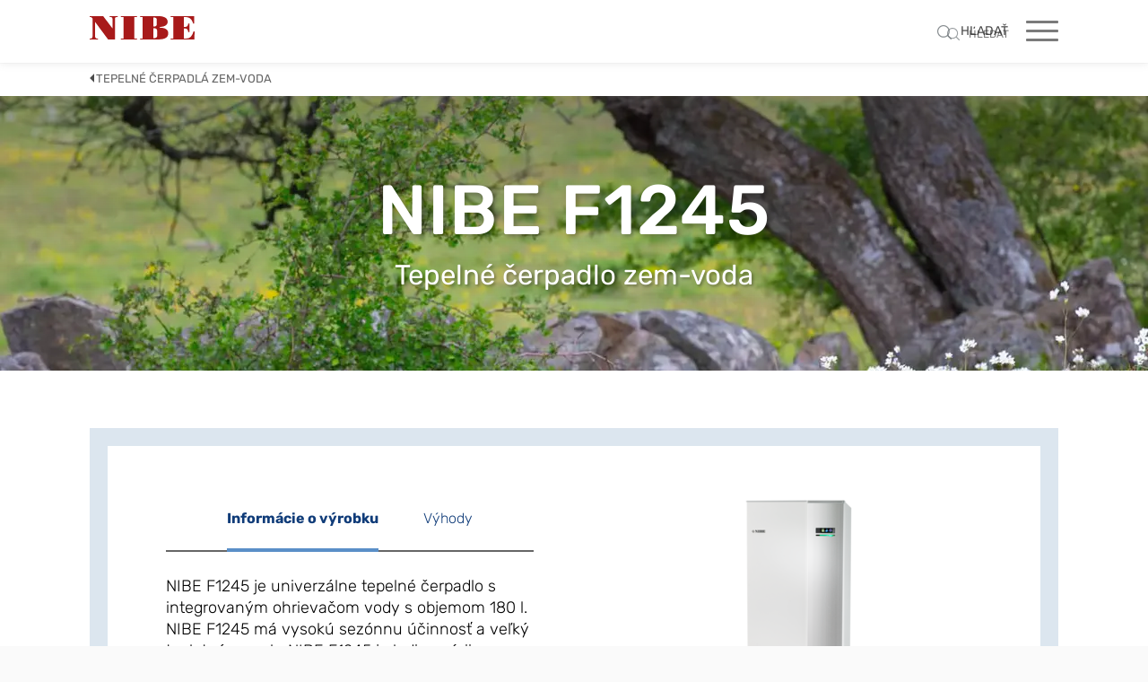

--- FILE ---
content_type: text/html;charset=UTF-8
request_url: https://www.nibe.eu/sk/sk/produkty/tepelne-cerpadla/tepelne-cerpadla-zem-voda/f1245
body_size: 22744
content:
<!DOCTYPE html>
<html lang="sk" class="sv-no-js sv-template-new-product-page-20">
<head>
   <meta charset="UTF-8">
   <script nonce="e6302ec0-f92c-11f0-b33e-035b30fb645e">(function(c){c.add('sv-js');c.remove('sv-no-js');})(document.documentElement.classList)</script>
   <title>F1245 - tepelné čerpadlo zem-voda | NIBE</title>
   <link rel="preload" href="/sitevision/system-resource/52f396d1304ae8b375ef2acad6e33a9cc155217d0bcc0f9cdb669bf074dd2335/js/jquery-social.js" as="script">
   <link rel="preload" href="/sitevision/system-resource/52f396d1304ae8b375ef2acad6e33a9cc155217d0bcc0f9cdb669bf074dd2335/envision/envision.js" as="script">
   <link rel="preload" href="/sitevision/system-resource/52f396d1304ae8b375ef2acad6e33a9cc155217d0bcc0f9cdb669bf074dd2335/js/utils.js" as="script">
   <link rel="preload" href="/sitevision/system-resource/52f396d1304ae8b375ef2acad6e33a9cc155217d0bcc0f9cdb669bf074dd2335/js/portlets-social.js" as="script">
               <meta name="description" content="Tepelné čerpadlo F1245 so zabudovaným ohrievačom teplej vody. Má užívateľsky prívetivé inteligentné ovládanie a vyniká mimoriadnou úspornosťou.">
                        <meta name="startNode" content="default">
            <meta name="viewport" content="width=device-width, initial-scale=1, minimum-scale=1, shrink-to-fit=no">
   <meta name="dcterms.identifier" content="https://www.nibe.eu">
   <meta name="dcterms.language" content="sk">
   <meta name="dcterms.format" content="text/html">
   <meta name="dcterms.type" content="text">
   <link rel="canonical" href="https://www.nibe.eu/sk/sk/produkty/tepelne-cerpadla/tepelne-cerpadla-zem-voda/f1245">
   <link rel="stylesheet" type="text/css" href="/2.71d2184415cc618ee4def/1768441686436/sitevision-responsive-grids.css">
   <link rel="stylesheet" type="text/css" href="/2.71d2184415cc618ee4def/1768441741308/sitevision-spacing.css">
   
      <link rel="stylesheet" type="text/css" href="/2.71d2184415cc618ee4def/auto/1769247080605/SiteVision.css">
      <link rel="stylesheet" type="text/css" href="/2.71d2184415cc618ee4def/0/9426/print/SiteVision.css">
   <link rel="stylesheet" type="text/css" href="/sitevision/system-resource/52f396d1304ae8b375ef2acad6e33a9cc155217d0bcc0f9cdb669bf074dd2335/css/portlets-social.css">
   <link rel="stylesheet" type="text/css" href="/sitevision/system-resource/52f396d1304ae8b375ef2acad6e33a9cc155217d0bcc0f9cdb669bf074dd2335/envision/envision.css">

      <link rel="stylesheet" type="text/css" href="/2.71d2184415cc618ee4def/91.1a317b28174e75e93e82a4d/1768441805453/0/sv-template-asset.css">
         <link rel="stylesheet" type="text/css" href="/webapp-resource/4.7e41cfee187f9ce868eeae/360.1a317b28174e75e93e828de/1602593219758/webapp-assets.css">
      <link rel="stylesheet" type="text/css" href="/webapp-resource/4.7e41cfee187f9ce868eeae/360.7f6fe6f91795dd71a3e1a26/1621862041236/webapp-assets.css">
      <script nonce="e6302ec0-f92c-11f0-b33e-035b30fb645e">!function(t,e){t=t||"docReady",e=e||window;var n=[],o=!1,c=!1;function d(){if(!o){o=!0;for(var t=0;t<n.length;t++)try{n[t].fn.call(window,n[t].ctx)}catch(t){console&&console.error(t)}n=[]}}function a(){"complete"===document.readyState&&d()}e[t]=function(t,e){if("function"!=typeof t)throw new TypeError("callback for docReady(fn) must be a function");o?setTimeout(function(){t(e)},1):(n.push({fn:t,ctx:e}),"complete"===document.readyState?setTimeout(d,1):c||(document.addEventListener?(document.addEventListener("DOMContentLoaded",d,!1),window.addEventListener("load",d,!1)):(document.attachEvent("onreadystatechange",a),window.attachEvent("onload",d)),c=!0))}}("svDocReady",window);</script>
      <script src="/sitevision/system-resource/52f396d1304ae8b375ef2acad6e33a9cc155217d0bcc0f9cdb669bf074dd2335/js/jquery-social.js"></script>
      <link rel="alternate" href="https://www.nibe.eu/pl/pl/produkty/pompy-ciepla/gruntowe-pompy-ciepla/f1245" hreflang="pl-PL">
   <link rel="alternate" href="https://www.nibe.eu/lt/lt/produktai/silumos-siurbliai/geoterminiai-silumos-siurbliai/f1245" hreflang="lt-LT">
   <link rel="alternate" href="https://www.nibe.eu/cz/cs/produkty/tepelna-cerpadla/tepelna-cerpadla-zeme-voda/f1245" hreflang="cs-CZ">
   <link rel="alternate" href="https://www.nibe.eu/rs/sr/proizvodi/toplotne-pumpe/geotermalne-toplotne-pumpe/f1245" hreflang="sr-RS">
   <link rel="alternate" href="https://www.nibe.eu/en-eu/products/heat-pumps/ground-source-heat-pumps/f1245" hreflang="x-default">
   <link rel="alternate" href="https://www.nibe.eu/ba/bs/proizovodi/toplotne-pumpe/geotermalne-toplotne-pumpe/f1245" hreflang="bs-BA">
   <link rel="alternate" href="https://www.nibe.eu/sk/sk/produkty/tepelne-cerpadla/tepelne-cerpadla-zem-voda/f1245" hreflang="sk-SK">
   <link rel="alternate" href="https://www.nibe.eu/nl-nl/producten/warmtepompen/water-water-warmtepompen/f1245" hreflang="nl-NL">
   <link rel="alternate" href="https://www.nibe.eu/ro/ro/produse/pompe-de-caldura/pompe-de-caldura-geotermale/f1245" hreflang="ro-RO">
   <link rel="alternate" href="https://www.nibe.eu/en-eu/products/heat-pumps/ground-source-heat-pumps/f1245" hreflang="en">
   <link rel="alternate" href="https://www.nibe.eu/sv-se/produkter/varmepumpar/bergvarmepumpar/f1245" hreflang="sv-SE">
   <link rel="alternate" href="https://www.nibe.eu/lv/lv/produkti/siltumsukni/zemes-siltumsukni/f1245" hreflang="lv-LV">
   <link rel="alternate" href="https://www.nibe.eu/bg/bg/produkti/termopompi/geotermalni-termopompi/f1245" hreflang="bg-BG">
   <link rel="alternate" href="https://www.nibe.eu/si/sl/izdelki/toplotne-crpalke/toplotne-crpalke-zemlja-voda/f1245" hreflang="sl-SI">
   <link rel="alternate" href="https://www.nibe.eu/ee/et/tooted/soojuspumbad/maasoojuspumbad/f1245" hreflang="et-EE">
   <link rel="alternate" href="https://www.nibe.eu/fi/fi/tuotteet/lampopumput/maalampopumput/f1245" hreflang="fi-FI">
   <link rel="alternate" href="https://www.nibe.eu/hr/hr/proizvodi/toplinske-pumpe/toplinske-pumpe-zemlja-voda/f1245" hreflang="hr-HR">
   <script src="/2.71d2184415cc618ee4def/91.1a317b28174e75e93e82a4d/1768441805552/HEAD/0/sv-template-asset.js"></script>
   <link rel="preconnect" href="https://cdn.cookielaw.org" crossorigin>
<link rel="preconnect" href="https://geolocation.onetrust.com" crossorigin>
<link rel="preconnect" href="https://www.google.com">
<link rel="preconnect" href="https://www.googletagmanager.com">
<link rel="dns-prefetch" href="https://static.cloudflareinsights.com">
<script src="https://www.google.com/recaptcha/api.js" async defer></script>
                                                                                          <meta property="og:image" content="https://www.nibe.eu/images/18.5f2a483618b3eb10a9db11/1716532597696/nibe-logga-200.jpg" />
               <meta property="og:image:width" content="200" />
                     <meta property="og:image:height" content="200" />
                                                                                 <meta name="twitter:card" content="summary" />
<meta property="og:url" content="https://www.nibe.eu/sk/sk/produkty/tepelne-cerpadla/tepelne-cerpadla-zem-voda/f1245" />
<meta property="og:type" content="website" />
   
   <link rel="apple-touch-icon" sizes="60x60" href="/images/18.33bb928717c32ed75591379/1716532107472/apple-touch-icon-60x60.png">
<link rel="apple-touch-icon" sizes="72x72" href="/images/18.33bb928717c32ed7559137a/1716532117637/apple-touch-icon-72x72.png">
<link rel="apple-touch-icon" sizes="76x76" href="/images/18.33bb928717c32ed7559137b/1716532127559/apple-touch-icon-76x76.png">
<link rel="apple-touch-icon" sizes="114x114" href="/images/18.33bb928717c32ed7559137c/1716532136908/apple-touch-icon-114x114.png">
<link rel="apple-touch-icon" sizes="120x120" href="/images/18.33bb928717c32ed7559137d/1716532145425/apple-touch-icon-120x120.png">
<link rel="apple-touch-icon" sizes="144x144" href="/images/18.33bb928717c32ed7559137e/1716532154660/apple-touch-icon-144x144.png">
<link rel="apple-touch-icon" sizes="152x152" href="/images/18.33bb928717c32ed7559137f/1716532163547/apple-touch-icon-152x152.png">
<link rel="apple-touch-icon" sizes="180x180" href="/images/18.33bb928717c32ed75591380/1716532171295/apple-touch-icon-180x180.png">

<link rel="icon" type="image/png" sizes="192x192" href="/images/18.33bb928717c32ed75591378/1716532096220/android-chrome-192x192.png">
<link rel="icon" type="image/png" sizes="16x16" href="/images/18.33bb928717c32ed75591381/1716532180261/favicon-16x16.png">
<link rel="icon" type="image/png" sizes="32x32" href="/images/18.33bb928717c32ed75591382/1716532187710/favicon-32x32.png">
<link rel="icon" type="image/png" sizes="96x96" href="/images/18.33bb928717c32ed75591383/1716532199079/favicon-96x96.png">
<link rel="mask-icon" href="/images/18.33bb928717c32ed75591384/1716532050261/safari-pinned-tab.svg">
   

   
<script id="not-nb-template">/* not-nb-template */</script>
<!--<link rel="stylesheet" href="https://fonts.googleapis.com/css2?family=Rubik:wght@300;400;500;700&display=swap" rel="stylesheet">-->
<link rel="stylesheet" href="https://www.nibe.eu/download/18.6e8729fc184415ed12a5d4/1667828317253/rubik-font-face.css">
<link rel="stylesheet" type="text/css" href="/download/18.2e39d0ad178cdfe736d39/1618379769993/generic-1.17.2.css">


<!--<link data-included-from="house" rel="stylesheet" type="text/css" href="/download/18.26177430180b11f0ff24b27/1653905374751/nibe-eu-2.9.0.css">
<link data-included-from="house" rel="stylesheet" type="text/css" href="/download/18.3a41bf3618294a6a5a14b06/1662020848680/nibe-eu-2.12.3.css">-->
<link data-included-from="house" rel="stylesheet" type="text/css" href="/download/18.564ba7d18469d1494e1191/1669109285818/nibe-eu-2.14.1.css">


<!--
<link data-included-from="house" rel="stylesheet" type="text/css" href="/download/18.1517203218c60c6ef7281c/1702965627237/nibe-eu-3.11.1.css">
<link data-included-from="house" rel="stylesheet" type="text/css" href="/download/18.3b0e15d818cfe80b013100b/1706097449304/nibe-eu-3.12.1.css">
<link data-included-from="house" rel="stylesheet" type="text/css" href="/download/18.3b0e15d818cfe80b013100d/1706100955537/nibe-eu-3.12.2.css">
<link data-included-from="house" rel="stylesheet" type="text/css" href="/download/18.5965412418fc335b9ce2a/1716984376961/nibe-eu-3.14.2.css">-->
<link data-included-from="house" rel="stylesheet" type="text/css" href="/download/18.1395e6bb193d14264ac2d81/1736933197586/nibe-eu-3.24.1.css">



<style>

@media only screen and (max-width: 700px) {
   .nb-card-layout-columns-1 .nb-card-item, 
   .nb-card-layout-columns-2 .nb-card-item, 
   .nb-card-layout-columns-3 .nb-card-item, 
   .nb-card-layout-columns-4 .nb-card-item, 
   .nb-card-layout-columns-fullwidth.nb-card-layout-columns-2 .nb-card-item {
       -ms-flex-preferred-size: 100%;
       flex-basis: 100%;
   }
}

   
   .has-visible-header-search .sv-searchform-portlet #overlay {
      display: block;
   }
</style>


<link rel="stylesheet" id="dev-style" type="text/css" href="/download/18.3a41bf3618294a6a5a16cd9/1663223002861/style.css">

<!--<script src="/download/18.26177430180b11f0ff24b4d/1653980859614/nibe-eu-1.0.0.js"></script>

<script src="/download/18.1517203218c60c6ef72828/1702967337299/nibe-eu-3.0.3.js"></script>-->

<script src="/download/18.3b0e15d818cfe80b0131b63/1707306364138/nibe-eu-3.0.4.js"></script>




<style>
.nb-card-layout-image-fit-contain .nb-card-media img {
    object-fit: contain;
}
.site-header-content-wrap {
   margin-bottom: 0 !important;
}
.nb-breadcrumbs-text {
  padding: 3px 7px 7px !important;

}
</style>
   <script>
    window.dataLayer = window.dataLayer || [];
    function gtag() {
        dataLayer.push(arguments);
    }
    gtag("consent", "default", {
        ad_storage: "denied",
        ad_user_data: "denied", 
        ad_personalization: "denied",
        analytics_storage: "denied",
        functionality_storage: "denied",
        personalization_storage: "denied",
        security_storage: "granted",
        wait_for_update: 2000,
    });
    gtag("set", "ads_data_redaction", true);
    gtag("set", "url_passthrough", true);
</script>

<script>
window.uetq = window.uetq || [];
window.uetq.push('consent', 'default', {
    'ad_storage': 'denied'
    });
</script>

<script>(function(w,d,s,l,i){w[l]=w[l]||[];w[l].push({'gtm.start':
      new Date().getTime(),event:'gtm.js'});var f=d.getElementsByTagName(s)[0],
      j=d.createElement(s),dl=l!='dataLayer'?'&l='+l:'';j.async=true;j.src=
      'https://www.googletagmanager.com/gtm.js?id='+i+dl;f.parentNode.insertBefore(j,f);
      })(window,document,'script','dataLayer','GTM-NN89CBJ');</script>
   

<!-- Start cookieyes banner -->
	<script id="cookieyes" type="text/javascript" src="https://cdn-cookieyes.com/client_data/cd9711a032ed7a1743512d8da64ab2ff/script.js"></script>
	<!-- End cookieyes banner -->


   



   





<script data-user="Anonymous" data-logged-in="false" data-valid-user="false"></script>


   <script src="https://analytics.ahrefs.com/analytics.js" data-key="+nGRl9UEqTJR4w6gE3X9wQ" async></script>
   <script>(function(){var dbpr=100;if(Math.random()*100>100-dbpr){var d="dbbRum",w=window,o=document,a=addEventListener,scr=o.createElement("script");scr.async=!0;w[d]=w[d]||[];w[d].push(["presampling",dbpr]);["error","unhandledrejection"].forEach(function(t){a(t,function(e){w[d].push([t,e])});});scr.src="https://cdn.debugbear.com/NGuGkKMHtRqU.js";o.head.appendChild(scr);}})()</script>
   <script>
(function() {
  var script = document.createElement('script');
  script.setAttribute('data-project-id', 'f260a295-d934-4d02-82de-0111e070cd86');
  script.src = 'https://ingest.promptwatch.com/js/client.min.js';
  document.head.appendChild(script);
})();
</script>
   <script nonce="e6302ec0-f92c-11f0-b33e-035b30fb645e">
      window.sv = window.sv || {};
      sv.UNSAFE_MAY_CHANGE_AT_ANY_GIVEN_TIME_webAppExternals = {};
      sv.PageContext = {
      pageId: '4.7e41cfee187f9ce868eeae',
      siteId: '2.71d2184415cc618ee4def',
      userIdentityId: '',
      userIdentityReadTimeout: 0,
      userLocale: 'sk_SK',
      dev: false,
      csrfToken: '',
      html5: true,
      useServerSideEvents: false,
      nodeIsReadOnly: false
      };
   </script>
      <script nonce="e6302ec0-f92c-11f0-b33e-035b30fb645e">!function(){"use strict";var t,n={},e={},i={};function r(t){return n[t]=n[t]||{instances:[],modules:{},bundle:{}},n[t]}document.querySelector("html").classList.add("js");var s={registerBootstrapData:function(t,n,i,r,s){var a,o=e[t];o||(o=e[t]={}),(a=o[i])||(a=o[i]={}),a[n]={subComponents:r,options:s}},registerInitialState:function(t,n){i[t]=n},registerApp:function(n){var e=n.applicationId,i=r(e);if(t){var s={};s[e]=i,s[e].instances=[n],t.start(s)}else i.instances.push(n)},registerModule:function(t){r(t.applicationId).modules[t.path]=t},registerBundle:function(t){r(t.applicationId).bundle=t.bundle},getRegistry:function(){return n},setAppStarter:function(n){t=n},getBootstrapData:function(t){return e[t]},getInitialState:function(t){return i[t]}};window.AppRegistry=s}();</script>
</head>
<body class=" sv-responsive  env-m-around--0">
<div  id="svid10_71d2184415cc618ee4d2cd" class="sv-layout page-container"><div class="sv-layout sv-skip-spacer sv-template-portlet
" id="svid30_1777e84d160506dc1ca1a2"><div id="searchTranslations"><!-- searchTranslations --></div><div class="sv-vertical sv-layout sv-skip-spacer sv-template-layout" id="svid10_1777e84d160506dc1ca18c"><div class="sv-vertical sv-layout sv-skip-spacer sv-template-layout" id="svid93_1777e84d160506dc1ca18d"><div class="sv-script-portlet sv-portlet sv-skip-spacer sv-template-portlet
" id="svid12_1777e84d160506dc1ca19a"><div id="searchTranslations-0"><!-- searchTranslations --></div><script type="text/javascript">var searchTranslations = {"headSearchSuggestions":"Search suggestions","resultBeforeHitcount":"Search results for","headSearchInputLabel":"Press enter to search or ESC to close","resultAfterHitcount":"hits"}</script>
</div>
</div>
</div>
</div>
<div class="sv-vertical sv-layout sv-template-layout" id="svid10_5634df6215f5e37dfde67"><div class="sv-script-portlet sv-portlet sv-skip-spacer sv-template-portlet
" id="svid12_5634df6215f5e37dfde68"><div id="GTMnoscriptiframe"><!-- GTM noscript iframe --></div>
</div>
</div>
<header class="sv-vertical sv-layout nibe-header sv-template-layout c8729"  id="svid10_71d2184415cc618ee4d2ce"><div class="sv-fluid-grid sv-grid-12-columns sv-layout sv-skip-spacer sv-template-layout c6590"  id="svid10_71d2184415cc618ee4d3a0"><div class="sv-row sv-layout sv-skip-spacer sv-template-layout" id="svid10_71d2184415cc618ee4d3a1"><div class="sv-layout site-header-content-wrap sv-skip-spacer sv-column-12 sv-template-layout c8747"  id="svid10_71d2184415cc618ee4d3a2"><div class="sv-horizontal sv-layout site-header-content sv-skip-spacer sv-template-layout" id="svid10_71d2184415cc618ee4d39b"><div class="sv-vertical sv-layout sv-skip-spacer sv-horizontal-column sv-template-layout" id="svid10_71d2184415cc618ee4d39c"><div class="sv-script-portlet sv-portlet sv-template-portlet
 c8741"  id="svid12_291107e31878e6f5c2c493e"><div id="Script"><!-- Script --></div><a class="nb-home-link" href="/sk/sk"><img class="nb-home-logo" alt="" width="117" height="26" src="/images/18.6394f9d91836c36799c18b7/1716537072922/nibe-logo-web.svg"></a></div>
</div>
<div class="sv-horizontal sv-layout sv-horizontal-column sv-template-layout" id="svid10_6545ae0315f9645808a8a7"><div class="sv-script-portlet sv-portlet sv-skip-spacer sv-horizontal-column sv-template-portlet
" id="svid12_6545ae0315f9645808a8ac"><div id="Search"><!-- Search --></div>
<a class="mobile-search open_search"><img src="/images/18.fa5380915f2edfaed9159/1512990835528/searchicon.svg"></a></div>
</div>
<div class="sv-html-portlet sv-portlet toggle-mobile-nav sv-horizontal-column sv-template-portlet
" id="svid12_26177430180b11f0ff248d7"><div id="HTMLtogglemobilenav"><!-- HTML - toggle-mobile-nav --></div><span class="toggle-mobile-nav-icon"><span></span></span></div>
<div class="sv-horizontal sv-layout sv-horizontal-column sv-template-layout" id="svid10_71d2184415cc618ee4dd1b"><div class="sv-html-portlet sv-portlet sv-skip-spacer sv-horizontal-column sv-template-portlet
" id="svid12_71d2184415cc618ee4dd0e"><div id="Menubutton"><!-- Menu button --></div><div class="menu-icon"></div>
</div>
</div>
<div  class="sv-custom-module sv-nes-website-navigation sv-horizontal-column sv-template-portlet
 c8725" id="svid12_3b0e15d818cfe80b01316a"><div id="NESWebsiteNavigation"><!-- NES Website Navigation --></div><div data-cid="12.3b0e15d818cfe80b01316a"><div class="nb-nav"><div class="nb-nav-toggle"><span></span></div><div class="nb-nav-content"><ul class="nb-nav-menu nb-nav-menu--level-1"><li class="nb-nav-item nb-nav-item--level-1 nb-nav-item--has-children nb-nav-item--level-1-has-children"><span class="nb-nav-title nb-nav-title--level-1 nb-nav-title--level-1-has-children nb-nav-title--has-children"><button class="nb-nav-link nb-nav-link--level-1 nb-nav-link--has-children" aria-expanded="false" aria-haspopup="false">O NIBE</button><span class="nb-nav__toggle-child nb-nav__toggle-child--level-1"></span></span><div class="nb-nav-children nb-nav-children--level-2"><div class="nb-nav-children-content"><ul class="nb-nav-menu nb-nav-menu--level-2"><li class="nb-nav-item nb-nav-item--level-2"><span class="nb-nav-title nb-nav-title--level-2"><a class="nb-nav-link nb-nav-link--level-2" href="/sk/sk/o-nibe/o-nas">O nás</a></span></li><li class="nb-nav-item nb-nav-item--level-2"><span class="nb-nav-title nb-nav-title--level-2"><a class="nb-nav-link nb-nav-link--level-2" href="/sk/sk/o-nibe/aktuality">Aktuality</a></span></li><li class="nb-nav-item nb-nav-item--level-2"><span class="nb-nav-title nb-nav-title--level-2"><a class="nb-nav-link nb-nav-link--level-2" href="/sk/sk/o-nibe/pre-media">Pre médiá</a></span></li><li class="nb-nav-item nb-nav-item--level-2"><span class="nb-nav-title nb-nav-title--level-2"><a class="nb-nav-link nb-nav-link--level-2" href="/sk/sk/o-nibe/video">Video</a></span></li><li class="nb-nav-item nb-nav-item--level-2"><span class="nb-nav-title nb-nav-title--level-2"><a class="nb-nav-link nb-nav-link--level-2" href="/sk/sk/o-nibe/podcasty">Podcasty</a></span></li><li class="nb-nav-item nb-nav-item--level-2"><span class="nb-nav-title nb-nav-title--level-2"><a class="nb-nav-link nb-nav-link--level-2" href="/sk/sk/o-nibe/podmienky-spracovania-osobnych-udajov">Podmienky spracovania osobných údajov</a></span></li><li class="nb-nav-item nb-nav-item--level-2"><span class="nb-nav-title nb-nav-title--level-2"><a class="nb-nav-link nb-nav-link--level-2" href="/sk/sk/o-nibe/udrzatelnost">Udržateľnosť</a></span></li><li class="nb-nav-item nb-nav-item--level-2"><span class="nb-nav-title nb-nav-title--level-2"><a class="nb-nav-link nb-nav-link--level-2" href="/sk/sk/o-nibe/kontakt">Kontakt</a></span></li></ul></div></div></li><li class="nb-nav-item nb-nav-item--level-1 nb-nav-item--has-children nb-nav-item--level-1-has-children"><span class="nb-nav-title nb-nav-title--level-1 nb-nav-title--level-1-has-children nb-nav-title--has-children"><button class="nb-nav-link nb-nav-link--level-1 nb-nav-link--has-children" aria-expanded="false" aria-haspopup="false">Produkty</button><span class="nb-nav__toggle-child nb-nav__toggle-child--level-1"></span></span><div class="nb-nav-children nb-nav-children--level-2"><div class="nb-nav-children-content"><ul class="nb-nav-menu nb-nav-menu--level-2"><li class="nb-nav-item nb-nav-item--level-2"><span class="nb-nav-title nb-nav-title--level-2"><a class="nb-nav-link nb-nav-link--level-2" href="/sk/sk/produkty/rad-s">Rad „S“</a></span></li><li class="nb-nav-item nb-nav-item--level-2 nb-nav-item--has-children nb-nav-item--level-2-has-children"><span class="nb-nav-title nb-nav-title--level-2 nb-nav-title--level-2-has-children nb-nav-title--has-children"><button class="nb-nav-link nb-nav-link--level-2 nb-nav-link--has-children" aria-expanded="false" aria-haspopup="false">Tepelné čerpadlá</button><span class="nb-nav__toggle-child nb-nav__toggle-child--level-2"></span></span><div class="nb-nav-children nb-nav-children--level-3"><div class="nb-nav-children-content"><ul class="nb-nav-menu nb-nav-menu--level-3"><li class="nb-nav-item nb-nav-item--level-3"><span class="nb-nav-title nb-nav-title--level-3"><a class="nb-nav-link nb-nav-link--level-3" href="/sk/sk/produkty/tepelne-cerpadla/tepelne-cerpadla-vzduch-voda">Tepelné čerpadlá vzduch‑voda</a></span></li><li class="nb-nav-item nb-nav-item--level-3"><span class="nb-nav-title nb-nav-title--level-3"><a class="nb-nav-link nb-nav-link--level-3" href="/sk/sk/produkty/tepelne-cerpadla/tepelne-cerpadla-zem-voda">Tepelné čerpadlá zem-voda</a></span></li><li class="nb-nav-item nb-nav-item--level-3"><span class="nb-nav-title nb-nav-title--level-3"><a class="nb-nav-link nb-nav-link--level-3" href="/sk/sk/produkty/tepelne-cerpadla/vnutorne-tepelne-cerpadla-vzduch-voda-s-aktivnou-rekuperaciou">Vnútorné tepelné čerpadlá vzduch-voda s aktívnou rekuperáciou</a></span></li><li class="nb-nav-item nb-nav-item--level-3"><span class="nb-nav-title nb-nav-title--level-3"><a class="nb-nav-link nb-nav-link--level-3" href="/sk/sk/produkty/tepelne-cerpadla/tepelne-cerpadla-vzduch-vzduch">Tepelné čerpadlá vzduch-vzduch</a></span></li></ul></div></div></li><li class="nb-nav-item nb-nav-item--level-2 nb-nav-item--has-children nb-nav-item--level-2-has-children"><span class="nb-nav-title nb-nav-title--level-2 nb-nav-title--level-2-has-children nb-nav-title--has-children"><button class="nb-nav-link nb-nav-link--level-2 nb-nav-link--has-children" aria-expanded="false" aria-haspopup="false">Systémové jednotky a regulácie</button><span class="nb-nav__toggle-child nb-nav__toggle-child--level-2"></span></span><div class="nb-nav-children nb-nav-children--level-3"><div class="nb-nav-children-content"><ul class="nb-nav-menu nb-nav-menu--level-3"><li class="nb-nav-item nb-nav-item--level-3"><span class="nb-nav-title nb-nav-title--level-3"><a class="nb-nav-link nb-nav-link--level-3" href="/sk/sk/produkty/systemove-jednotky-a-regulacie/split-ba-svm-20">SPLIT BA-SVM 20</a></span></li></ul></div></div></li><li class="nb-nav-item nb-nav-item--level-2"><span class="nb-nav-title nb-nav-title--level-2"><a class="nb-nav-link nb-nav-link--level-2" href="/sk/sk/produkty/ohrievace-vody">Ohrievače vody</a></span></li><li class="nb-nav-item nb-nav-item--level-2"><span class="nb-nav-title nb-nav-title--level-2"><a class="nb-nav-link nb-nav-link--level-2" href="/sk/sk/produkty/rekuperacne-jednotky">Rekuperačné jednotky</a></span></li><li class="nb-nav-item nb-nav-item--level-2"><span class="nb-nav-title nb-nav-title--level-2"><a class="nb-nav-link nb-nav-link--level-2" href="/sk/sk/produkty/akumulacne-nadrze">Akumulačné nádrže</a></span></li><li class="nb-nav-item nb-nav-item--level-2"><span class="nb-nav-title nb-nav-title--level-2"><a class="nb-nav-link nb-nav-link--level-2" href="/sk/sk/produkty/prislusenstvo">Príslušenstvo</a></span></li><li class="nb-nav-item nb-nav-item--level-2"><span class="nb-nav-title nb-nav-title--level-2"><a class="nb-nav-link nb-nav-link--level-2" href="/sk/sk/produkty/myuplink">myUplink</a></span></li></ul></div></div></li><li class="nb-nav-item nb-nav-item--level-1 nb-nav-item--has-children nb-nav-item--level-1-has-children"><span class="nb-nav-title nb-nav-title--level-1 nb-nav-title--level-1-has-children nb-nav-title--has-children"><button class="nb-nav-link nb-nav-link--level-1 nb-nav-link--has-children" aria-expanded="false" aria-haspopup="false">Výber tepelného čerpadla</button><span class="nb-nav__toggle-child nb-nav__toggle-child--level-1"></span></span><div class="nb-nav-children nb-nav-children--level-2"><div class="nb-nav-children-content"><ul class="nb-nav-menu nb-nav-menu--level-2"><li class="nb-nav-item nb-nav-item--level-2"><span class="nb-nav-title nb-nav-title--level-2"><a class="nb-nav-link nb-nav-link--level-2" href="/sk/sk/vyber-tepelneho-cerpadla/typy-tepelnych-cerpadiel">Typy tepelných čerpadiel</a></span></li><li class="nb-nav-item nb-nav-item--level-2"><span class="nb-nav-title nb-nav-title--level-2"><a class="nb-nav-link nb-nav-link--level-2" href="/sk/sk/vyber-tepelneho-cerpadla/ukazky-instalacii">Ukážky inštalácií</a></span></li><li class="nb-nav-item nb-nav-item--level-2"><span class="nb-nav-title nb-nav-title--level-2"><a class="nb-nav-link nb-nav-link--level-2" href="/sk/sk/vyber-tepelneho-cerpadla/instalacne-spolocnosti">Inštalačné spoločnosti</a></span></li><li class="nb-nav-item nb-nav-item--level-2"><span class="nb-nav-title nb-nav-title--level-2"><a class="nb-nav-link nb-nav-link--level-2" href="/sk/sk/vyber-tepelneho-cerpadla/cenova-ponuka">Cenová ponuka</a></span></li></ul></div></div></li><li class="nb-nav-item nb-nav-item--level-1 nb-nav-item--has-children nb-nav-item--level-1-has-children"><span class="nb-nav-title nb-nav-title--level-1 nb-nav-title--level-1-has-children nb-nav-title--has-children"><button class="nb-nav-link nb-nav-link--level-1 nb-nav-link--has-children" aria-expanded="false" aria-haspopup="false">Zákaznícka podpora</button><span class="nb-nav__toggle-child nb-nav__toggle-child--level-1"></span></span><div class="nb-nav-children nb-nav-children--level-2"><div class="nb-nav-children-content"><ul class="nb-nav-menu nb-nav-menu--level-2"><li class="nb-nav-item nb-nav-item--level-2"><span class="nb-nav-title nb-nav-title--level-2"><a class="nb-nav-link nb-nav-link--level-2" href="https://podpora.dzd.cz/sk/nib">Zákaznícke centrum</a></span></li><li class="nb-nav-item nb-nav-item--level-2"><span class="nb-nav-title nb-nav-title--level-2"><a class="nb-nav-link nb-nav-link--level-2" href="/sk/sk/zakaznicka-podpora/najst-servis">Nájsť servis</a></span></li><li class="nb-nav-item nb-nav-item--level-2"><span class="nb-nav-title nb-nav-title--level-2"><a class="nb-nav-link nb-nav-link--level-2" href="https://partner.nibe.cz/sk/objednavka-servisu">Objednávka servisu</a></span></li><li class="nb-nav-item nb-nav-item--level-2"><span class="nb-nav-title nb-nav-title--level-2"><a class="nb-nav-link nb-nav-link--level-2" href="https://partner.nibe.cz/sk/inspekcia-tepelneho-cerpadla">Inšpekcia tepelného čerpadla</a></span></li><li class="nb-nav-item nb-nav-item--level-2"><span class="nb-nav-title nb-nav-title--level-2"><a class="nb-nav-link nb-nav-link--level-2" href="/sk/sk/zakaznicka-podpora/kde-najdem-vyrobne-cislo">Kde nájdem výrobné číslo</a></span></li><li class="nb-nav-item nb-nav-item--level-2"><span class="nb-nav-title nb-nav-title--level-2"><a class="nb-nav-link nb-nav-link--level-2" href="/sk/sk/zakaznicka-podpora/zarucne-lehoty">Záručné lehoty</a></span></li><li class="nb-nav-item nb-nav-item--level-2"><span class="nb-nav-title nb-nav-title--level-2"><a class="nb-nav-link nb-nav-link--level-2" href="/sk/sk/zakaznicka-podpora/predlzena-zaruka">Predĺžená záruka</a></span></li><li class="nb-nav-item nb-nav-item--level-2"><span class="nb-nav-title nb-nav-title--level-2"><a class="nb-nav-link nb-nav-link--level-2" href="/sk/sk/zakaznicka-podpora/na-stiahnutie">Na stiahnutie</a></span></li><li class="nb-nav-item nb-nav-item--level-2"><span class="nb-nav-title nb-nav-title--level-2"><a class="nb-nav-link nb-nav-link--level-2" href="https://partner.nibe.cz/sk/schvalenie-instalacie">Schválenie inštalácie</a></span></li><li class="nb-nav-item nb-nav-item--level-2"><span class="nb-nav-title nb-nav-title--level-2"><a class="nb-nav-link nb-nav-link--level-2" href="/sk/sk/zakaznicka-podpora/servisna-hotline">Servisná hotline</a></span></li></ul></div></div></li><li class="nb-nav-item nb-nav-item--level-1"><span class="nb-nav-title nb-nav-title--level-1"><a class="nb-nav-link nb-nav-link--level-1" href="/sk/sk/partnerska-sekcia">Partnerská sekcia</a></span></li></ul><ul class="nb-nav-menu-secondary"><li><button class="nb-nav-menu-item-secondary nb-nav-menu-item-secondary--toggle-search" title="Toggle search"><span class="nb-nav-menu-icon-search" title="Hľadať"><svg width="14px" height="14px" viewBox="0 0 14 14"><defs/><g id="Search-results" stroke="none" stroke-width="1" fill="none" fill-rule="evenodd"><g transform="translate(-1228.000000, -39.000000)" fill="#5B6367"><path d="M1237.58816,41.5513158 C1238.56429,42.5268947 1239.05245,43.7028947 1239.05263,45.0789474 C1239.05337,45.4691053 1239.01339,45.8436053 1238.93289,46.2026316 C1238.73487,47.1032368 1238.28982,47.8951579 1237.59737,48.5789474 L1237.57895,48.5973684 C1236.61663,49.5672368 1235.45003,50.0522632 1234.07895,50.0526316 C1232.70289,50.0524474 1231.52708,49.5642895 1230.55132,48.5881579 C1229.58716,47.6245526 1229.10526,46.4548158 1229.10526,45.0789474 C1229.10508,43.7027105 1229.58697,42.5268947 1230.55132,41.5513158 C1231.52689,40.5869737 1232.70271,40.1048947 1234.07895,40.1052632 C1235.45482,40.1050789 1236.62455,40.5871579 1237.58816,41.5513158 M1242,52.4473684 C1242.00018,52.2944737 1241.94492,52.1625789 1241.83421,52.0513158 L1238.74868,48.9657895 C1239.38955,48.2201053 1239.81029,47.379 1240.01053,46.4421053 L1240.01053,46.4328947 C1240.10816,45.9998158 1240.15716,45.5486842 1240.15789,45.0789474 C1240.15808,43.3972895 1239.56253,41.9602632 1238.37105,40.7684211 C1237.19192,39.5896579 1235.76116,39.0001842 1234.07895,39 C1232.39729,39.0003684 1230.96045,39.5898421 1229.76842,40.7684211 C1228.58984,41.9604474 1228.00037,43.3972895 1228,45.0789474 C1228.00018,46.7611579 1228.58966,48.1917368 1229.76842,49.3710526 C1230.96045,50.5625263 1232.39711,51.1580789 1234.07895,51.1578947 C1235.57308,51.1582632 1236.86863,50.6887105 1237.96579,49.7486842 L1241.05132,52.8342105 C1241.16239,52.9451053 1241.29447,53.0001842 1241.44737,53 C1241.60026,53.0001842 1241.72903,52.9451053 1241.83421,52.8342105 C1241.94492,52.7292105 1242.00018,52.6000789 1242,52.4473684" /></g></g></svg></span><span>Hľadať</span></button></li></ul></div></div></div><script nonce="e6302ec0-f92c-11f0-b33e-035b30fb645e" >AppRegistry.registerBootstrapData('12.3b0e15d818cfe80b01316a','12.3b0e15d818cfe80b01316a','AGNOSTIC_RENDERER');</script><script nonce="e6302ec0-f92c-11f0-b33e-035b30fb645e">AppRegistry.registerInitialState('12.3b0e15d818cfe80b01316a',{"app":{"menu":[{"url":"/sk/sk/o-nibe","name":"O NIBE","level":1,"hasChildren":true,"isCurrentPage":false,"children":[{"url":"/sk/sk/o-nibe/o-nas","name":"O nás","level":2,"hasChildren":false,"isCurrentPage":false,"children":[]},{"url":"/sk/sk/o-nibe/aktuality","name":"Aktuality","level":2,"hasChildren":false,"isCurrentPage":false,"children":[]},{"url":"/sk/sk/o-nibe/pre-media","name":"Pre médiá","level":2,"hasChildren":false,"isCurrentPage":false,"children":[]},{"url":"/sk/sk/o-nibe/video","name":"Video","level":2,"hasChildren":false,"isCurrentPage":false,"children":[]},{"url":"/sk/sk/o-nibe/podcasty","name":"Podcasty","level":2,"hasChildren":false,"isCurrentPage":false,"children":[]},{"url":"/sk/sk/o-nibe/podmienky-spracovania-osobnych-udajov","name":"Podmienky spracovania osobných údajov","level":2,"hasChildren":false,"isCurrentPage":false,"children":[]},{"url":"/sk/sk/o-nibe/udrzatelnost","name":"Udržateľnosť","level":2,"hasChildren":false,"isCurrentPage":false,"children":[]},{"url":"/sk/sk/o-nibe/kontakt","name":"Kontakt","level":2,"hasChildren":false,"isCurrentPage":false,"children":[]}]},{"url":"/sk/sk/produkty","name":"Produkty","level":1,"hasChildren":true,"isCurrentPage":false,"children":[{"url":"/sk/sk/produkty/rad-s","name":"Rad „S“","level":2,"hasChildren":false,"isCurrentPage":false,"children":[]},{"url":"/sk/sk/produkty/tepelne-cerpadla","name":"Tepelné čerpadlá","level":2,"hasChildren":true,"isCurrentPage":false,"children":[{"url":"/sk/sk/produkty/tepelne-cerpadla/tepelne-cerpadla-vzduch-voda","name":"Tepelné čerpadlá vzduch‑voda","level":3,"hasChildren":true,"isCurrentPage":false,"children":[]},{"url":"/sk/sk/produkty/tepelne-cerpadla/tepelne-cerpadla-zem-voda","name":"Tepelné čerpadlá zem-voda","level":3,"hasChildren":true,"isCurrentPage":false,"children":[]},{"url":"/sk/sk/produkty/tepelne-cerpadla/vnutorne-tepelne-cerpadla-vzduch-voda-s-aktivnou-rekuperaciou","name":"Vnútorné tepelné čerpadlá vzduch-voda s aktívnou rekuperáciou","level":3,"hasChildren":true,"isCurrentPage":false,"children":[]},{"url":"/sk/sk/produkty/tepelne-cerpadla/tepelne-cerpadla-vzduch-vzduch","name":"Tepelné čerpadlá vzduch-vzduch","level":3,"hasChildren":false,"isCurrentPage":false,"children":[]}]},{"url":"/sk/sk/produkty/systemove-jednotky-a-regulacie","name":"Systémové jednotky a regulácie","level":2,"hasChildren":true,"isCurrentPage":false,"children":[{"url":"/sk/sk/produkty/systemove-jednotky-a-regulacie/split-ba-svm-20","name":"SPLIT BA-SVM 20","level":3,"hasChildren":false,"isCurrentPage":false,"children":[]}]},{"url":"/sk/sk/produkty/ohrievace-vody","name":"Ohrievače vody","level":2,"hasChildren":false,"isCurrentPage":false,"children":[]},{"url":"/sk/sk/produkty/rekuperacne-jednotky","name":"Rekuperačné jednotky","level":2,"hasChildren":false,"isCurrentPage":false,"children":[]},{"url":"/sk/sk/produkty/akumulacne-nadrze","name":"Akumulačné nádrže","level":2,"hasChildren":false,"isCurrentPage":false,"children":[]},{"url":"/sk/sk/produkty/prislusenstvo","name":"Príslušenstvo","level":2,"hasChildren":false,"isCurrentPage":false,"children":[]},{"url":"/sk/sk/produkty/myuplink","name":"myUplink","level":2,"hasChildren":false,"isCurrentPage":false,"children":[]}]},{"url":"/sk/sk/vyber-tepelneho-cerpadla","name":"Výber tepelného čerpadla","level":1,"hasChildren":true,"isCurrentPage":false,"children":[{"url":"/sk/sk/vyber-tepelneho-cerpadla/typy-tepelnych-cerpadiel","name":"Typy tepelných čerpadiel","level":2,"hasChildren":false,"isCurrentPage":false,"children":[]},{"url":"/sk/sk/vyber-tepelneho-cerpadla/ukazky-instalacii","name":"Ukážky inštalácií","level":2,"hasChildren":false,"isCurrentPage":false,"children":[]},{"url":"/sk/sk/vyber-tepelneho-cerpadla/instalacne-spolocnosti","name":"Inštalačné spoločnosti","level":2,"hasChildren":false,"isCurrentPage":false,"children":[]},{"url":"/sk/sk/vyber-tepelneho-cerpadla/cenova-ponuka","name":"Cenová ponuka","level":2,"hasChildren":false,"isCurrentPage":false,"children":[]}]},{"url":"/sk/sk/zakaznicka-podpora","name":"Zákaznícka podpora","level":1,"hasChildren":true,"isCurrentPage":false,"children":[{"url":"https://podpora.dzd.cz/sk/nib","name":"Zákaznícke centrum","level":2,"hasChildren":false,"isCurrentPage":false,"children":[]},{"url":"/sk/sk/zakaznicka-podpora/najst-servis","name":"Nájsť servis","level":2,"hasChildren":false,"isCurrentPage":false,"children":[]},{"url":"https://partner.nibe.cz/sk/objednavka-servisu","name":"Objednávka servisu","level":2,"hasChildren":false,"isCurrentPage":false,"children":[]},{"url":"https://partner.nibe.cz/sk/inspekcia-tepelneho-cerpadla","name":"Inšpekcia tepelného čerpadla","level":2,"hasChildren":false,"isCurrentPage":false,"children":[]},{"url":"/sk/sk/zakaznicka-podpora/kde-najdem-vyrobne-cislo","name":"Kde nájdem výrobné číslo","level":2,"hasChildren":false,"isCurrentPage":false,"children":[]},{"url":"/sk/sk/zakaznicka-podpora/zarucne-lehoty","name":"Záručné lehoty","level":2,"hasChildren":false,"isCurrentPage":false,"children":[]},{"url":"/sk/sk/zakaznicka-podpora/predlzena-zaruka","name":"Predĺžená záruka","level":2,"hasChildren":false,"isCurrentPage":false,"children":[]},{"url":"/sk/sk/zakaznicka-podpora/na-stiahnutie","name":"Na stiahnutie","level":2,"hasChildren":false,"isCurrentPage":false,"children":[]},{"url":"https://partner.nibe.cz/sk/schvalenie-instalacie","name":"Schválenie inštalácie","level":2,"hasChildren":false,"isCurrentPage":false,"children":[]},{"url":"/sk/sk/zakaznicka-podpora/servisna-hotline","name":"Servisná hotline","level":2,"hasChildren":false,"isCurrentPage":false,"children":[]}]},{"url":"/sk/sk/partnerska-sekcia","name":"Partnerská sekcia","level":1,"hasChildren":false,"isCurrentPage":false,"children":[]}],"secondaryMenu":[],"languages":[],"settings":{"maxLevels":3,"addOverlay":false,"searchText":"Hľadať","preventDefault":true,"preventDefaultLevel1":false,"visibleCurrentPage":true,"breakpointMobile":"1300","iconToggleSearch":"\u003csvg width=\"14px\" height=\"14px\" viewBox=\"0 0 14 14\">\u003cdefs/>\u003cg id=\"Search-results\" stroke=\"none\" stroke-width=\"1\" fill=\"none\" fill-rule=\"evenodd\">\u003cg transform=\"translate(-1228.000000, -39.000000)\" fill=\"#5B6367\">\u003cpath d=\"M1237.58816,41.5513158 C1238.56429,42.5268947 1239.05245,43.7028947 1239.05263,45.0789474 C1239.05337,45.4691053 1239.01339,45.8436053 1238.93289,46.2026316 C1238.73487,47.1032368 1238.28982,47.8951579 1237.59737,48.5789474 L1237.57895,48.5973684 C1236.61663,49.5672368 1235.45003,50.0522632 1234.07895,50.0526316 C1232.70289,50.0524474 1231.52708,49.5642895 1230.55132,48.5881579 C1229.58716,47.6245526 1229.10526,46.4548158 1229.10526,45.0789474 C1229.10508,43.7027105 1229.58697,42.5268947 1230.55132,41.5513158 C1231.52689,40.5869737 1232.70271,40.1048947 1234.07895,40.1052632 C1235.45482,40.1050789 1236.62455,40.5871579 1237.58816,41.5513158 M1242,52.4473684 C1242.00018,52.2944737 1241.94492,52.1625789 1241.83421,52.0513158 L1238.74868,48.9657895 C1239.38955,48.2201053 1239.81029,47.379 1240.01053,46.4421053 L1240.01053,46.4328947 C1240.10816,45.9998158 1240.15716,45.5486842 1240.15789,45.0789474 C1240.15808,43.3972895 1239.56253,41.9602632 1238.37105,40.7684211 C1237.19192,39.5896579 1235.76116,39.0001842 1234.07895,39 C1232.39729,39.0003684 1230.96045,39.5898421 1229.76842,40.7684211 C1228.58984,41.9604474 1228.00037,43.3972895 1228,45.0789474 C1228.00018,46.7611579 1228.58966,48.1917368 1229.76842,49.3710526 C1230.96045,50.5625263 1232.39711,51.1580789 1234.07895,51.1578947 C1235.57308,51.1582632 1236.86863,50.6887105 1237.96579,49.7486842 L1241.05132,52.8342105 C1241.16239,52.9451053 1241.29447,53.0001842 1241.44737,53 C1241.60026,53.0001842 1241.72903,52.9451053 1241.83421,52.8342105 C1241.94492,52.7292105 1242.00018,52.6000789 1242,52.4473684\" />\u003c/g>\u003c/g>\u003c/svg>","useLanguageSwitcher":false}}});</script>
<script nonce="e6302ec0-f92c-11f0-b33e-035b30fb645e">AppRegistry.registerApp({applicationId:'nes-website-navigation|1.1.0',htmlElementId:'svid12_3b0e15d818cfe80b01316a',route:'/',portletId:'12.3b0e15d818cfe80b01316a',locale:'sk-SK',defaultLocale:'en',webAppId:'nes-website-navigation',webAppVersion:'1.1.0',webAppAopId:'360.1395e6bb193d14264ac2990',webAppImportTime:'1736424872356',requiredLibs:{"react":"17.0.2"}});</script></div>
<div class="sv-vertical sv-layout nav-primary sv-horizontal-column sv-template-layout" id="svid10_71d2184415cc618ee4d39d"><div class="sv-vertical sv-layout sv-skip-spacer sv-template-layout" id="svid93_63a538118cfe56782c1469"><div class="sv-custom-module sv-skip-spacer sv-template-portlet
" lang="cs" id="svid12_63a538118cfe56782c146a"><div id="Mainmenu"><!-- Main menu --></div><div class="sv-script-portlet sv-portlet sv-skip-spacer sv-template-portlet
"><!--sv-no-index-->
<ul class="nibe-navigationMain">
<li class="nibe-navigationMain-item"><a href="/sk/sk/o-nibe" class="nibe-navigationMain-item-link">O NIBE</a>
</li><li class="nibe-navigationMain-item nibe-navigationMain-item-lit"><a href="/sk/sk/produkty" class="nibe-navigationMain-item-link">Produkty</a>
</li><li class="nibe-navigationMain-item"><a href="/sk/sk/vyber-tepelneho-cerpadla" class="nibe-navigationMain-item-link">Výber tepelného čerpadla</a>
</li><li class="nibe-navigationMain-item"><a href="/sk/sk/zakaznicka-podpora" class="nibe-navigationMain-item-link">Zákaznícka podpora</a>
</li><li class="nibe-navigationMain-item"><a href="/sk/sk/partnerska-sekcia" class="nibe-navigationMain-item-link">Partnerská sekcia</a>
</li></ul>
<!--/sv-no-index-->
</div>
</div>
</div>
</div>
<div  class="sv-vertical sv-layout nav-secondary sv-template-layout c8739" id="svid10_71d2184415cc618ee4d39e"><div class="sv-vertical sv-layout sv-skip-spacer sv-template-layout" id="svid93_63a538118cfe56782c146c"><div class="sv-searchform-portlet sv-portlet sv-skip-spacer sv-template-portlet
" lang="cs" id="svid12_63a538118cfe56782c146d"><div id="Search-0"><!-- Search --></div>


                                                                                      
<script nonce="e6302ec0-f92c-11f0-b33e-035b30fb645e">
svDocReady(function() {
   // Queries server for a suggestion list and shows it below the search field
   $svjq("#search12_63a538118cfe56782c146d").svAutoComplete({
      source: "/4.7e41cfee187f9ce868eeae/12.63a538118cfe56782c146d.json?state=autoComplete",
      minLength: 2,
      delay: 200,
      selectedValueContainerId: ""
   });
   // Backwards compatibility for custom templates
   $svjq("#search12_63a538118cfe56782c146d").on('focusin', function() {
      if ($svjq("#search12_63a538118cfe56782c146d").val() == "") {
         $svjq("#search12_63a538118cfe56782c146d").val("");
         return false;
      }
   });
   // Submit, blocks empty and placeholder queries
   $svjq("#search12_63a538118cfe56782c146dbutton").on('click', function() {
      const qry = $svjq("#search12_63a538118cfe56782c146d").val();
      if (qry == "" || qry == "") {
         return false;
      }
   });
   // Invokes the search button if user presses the enter key (needed in IE)
   $svjq("#search12_63a538118cfe56782c146d").on('keypress', function(e) {
      if (e.which == 13) {
         $svjq("#search12_63a538118cfe56782c146dbutton").trigger('focus').trigger('click');
         return false;
      }
   });
});
</script>


   <div id="overlay">
   
<i class="exit-icon"></i>
<form method="get" action="/sk/sk/search-result" class="sv-nomargin" id="searchforminmenu">
   <div>
      <label for="search12_63a538118cfe56782c146d" class="svhidden">Hledat</label>
      <input id="search12_63a538118cfe56782c146d" class="normal sv-vamiddle search-text-input c8720"  type="text" name="query" placeholder="" value="" />
		<img class="search-icon" src="/images/18.fa5380915f2edfaed9159/1512990835528/searchicon.svg">
               <input  id="search12_63a538118cfe56782c146dbutton" type="submit" class="normal sv-vamiddle c8725" name="submitButton" value="Hledat" />
         </div>
   <p class="search_instruction headSearchInputLabel">
	</p>
</form>


</div></div>
<div class="sv-custom-module sv-hide-sv-bp-phone sv-hide-sv-bp-desktop sv-hide-sv-bp-tablet sv-template-portlet
" lang="cs" id="svid12_63a538118cfe56782c146e"><div id="Searchmenu"><!-- Search menu --></div><div class="sv-script-portlet sv-portlet sv-skip-spacer sv-template-portlet
">
<ul class="nibe-navigationMain">
   <li class="nibe-navigationMain-item desktop-search">
		<a class="nibe-navigationMain-item-link open_search">
                 	 <img src="/images/18.fa5380915f2edfaed9159/1512990835528/searchicon.svg">
                  <span>Hledat</span>
      </a>
   </li>
      </ul></div>
</div>
</div>
</div>
</div>
</div>
</div>
</div>
</header>
<div class="sv-vertical sv-layout nibe-vertical-content sv-template-layout c8727"  id="svid10_1777e84d160506dc1ca7f4f"><div class="sv-vertical sv-layout sv-skip-spacer sv-template-layout" id="svid10_71d2184415cc618ee4dbac"><div class="sv-vertical sv-layout sv-skip-spacer sv-template-layout" id="svid10_24e4cb8217594fb2fa71b7b"><div class="sv-vertical sv-layout sv-skip-spacer sv-template-layout" id="svid93_63a538118cfe56782c1470"><div class="sv-custom-module sv-nibe-breadcrumbs_and_sticky nb-breadcrumbs sv-skip-spacer sv-template-portlet
" id="svid12_63a538118cfe56782c1471"><div id="BreadcrumbsandSticky"><!-- Breadcrumbs and Sticky --></div><div data-cid="adea3a4d-ea48-3d59-16a8-e18874742391">
    <script>
        document
            .documentElement
            .classList
            .add('has-breadcrumbs');
    </script>

    <div class="nb-breadcrumbs-content">
        <div class="nb-breadcrumbs-items">
            
                <span class="nb-breadcrumbs-item">
                    <a href="/sk/sk" class="nb-breadcrumbs-text nb-breadcrumbs-link">Start</a>
                </span>
            
                <span class="nb-breadcrumbs-item">
                    <a href="/sk/sk/produkty" class="nb-breadcrumbs-text nb-breadcrumbs-link">Produkty</a>
                </span>
            
                <span class="nb-breadcrumbs-item">
                    <a href="/sk/sk/produkty/tepelne-cerpadla" class="nb-breadcrumbs-text nb-breadcrumbs-link">Tepelné čerpadlá</a>
                </span>
            
                <span class="nb-breadcrumbs-item">
                    <a href="/sk/sk/produkty/tepelne-cerpadla/tepelne-cerpadla-zem-voda" class="nb-breadcrumbs-text nb-breadcrumbs-link">Tepelné čerpadlá zem-voda</a>
                </span>
            
                <span class="nb-breadcrumbs-item">
                    <span class="nb-breadcrumbs-text">F1245</span>
                </span>
            
        </div>
        
    </div>

</div><script nonce="e6302ec0-f92c-11f0-b33e-035b30fb645e">AppRegistry.registerBootstrapData('12.63a538118cfe56782c1471','adea3a4d-ea48-3d59-16a8-e18874742391','main',[],undefined);</script><script nonce="e6302ec0-f92c-11f0-b33e-035b30fb645e">AppRegistry.registerInitialState('12.63a538118cfe56782c1471',{"breadCrumbs":{"crumbs":["\u003ca href=\"/sk/sk\" class=\"nb-breadcrumbs-text nb-breadcrumbs-link\">Start\u003c/a>","\u003ca href=\"/sk/sk/produkty\" class=\"nb-breadcrumbs-text nb-breadcrumbs-link\">Produkty\u003c/a>","\u003ca href=\"/sk/sk/produkty/tepelne-cerpadla\" class=\"nb-breadcrumbs-text nb-breadcrumbs-link\">Tepelné čerpadlá\u003c/a>","\u003ca href=\"/sk/sk/produkty/tepelne-cerpadla/tepelne-cerpadla-zem-voda\" class=\"nb-breadcrumbs-text nb-breadcrumbs-link\">Tepelné čerpadlá zem-voda\u003c/a>","\u003cspan class=\"nb-breadcrumbs-text\">F1245\u003c/span>"],"sticky":null},"route":"/"});</script>
<script nonce="e6302ec0-f92c-11f0-b33e-035b30fb645e">AppRegistry.registerApp({applicationId:'nibe.breadcrumbs_and_sticky|1.0.1',htmlElementId:'svid12_63a538118cfe56782c1471',route:'/',portletId:'12.63a538118cfe56782c1471',locale:'sk-SK',defaultLocale:'en',webAppId:'nibe.breadcrumbs_and_sticky',webAppVersion:'1.0.1',webAppAopId:'360.7f6fe6f91795dd71a3e1a26',webAppImportTime:'1621862041236',requiredLibs:{},childComponentStateExtractionStrategy:'BY_ID'});</script></div>
</div>
</div>
<div id="svid94_1a317b28174e75e93e82a5b"><div class="sv-vertical sv-layout sv-skip-spacer sv-template-layout" id="svid10_1a317b28174e75e93e82a5c"><div id="svid94_7e41cfee187f9ce868eeb5" class="pagecontent sv-layout"><div id="Hero"><!-- Hero --></div><div class="sv-custom-module sv-nb-hero-banner sv-skip-spacer" id="svid12_7e41cfee187f9ce868eeb6"><div id="NBHeroBanner"><!-- NB Hero Banner --></div><div class="hero-banner size-small primary-colour-theme hero-banner-layout-default   " data-cid="293135ce-5d8c-d90b-6060-c12b916c9e19"><div class="hero-banner-bg-container hero-banner-has-text">
   
      <img src="/images/18.7a0d4d117d0b32b7fd7e87/1712664109637/zeme-voda.webp" srcset="/images/18.7a0d4d117d0b32b7fd7e87/1712664109637/x160p/zeme-voda.webp 160w, /images/18.7a0d4d117d0b32b7fd7e87/1712664109637/x320p/zeme-voda.webp 320w, /images/18.7a0d4d117d0b32b7fd7e87/1712664109637/x480p/zeme-voda.webp 480w, /images/18.7a0d4d117d0b32b7fd7e87/1712664109637/x640p/zeme-voda.webp 640w, /images/18.7a0d4d117d0b32b7fd7e87/1712664109637/x800p/zeme-voda.webp 800w, /images/18.7a0d4d117d0b32b7fd7e87/1712664109637/x960p/zeme-voda.webp 960w, /images/18.7a0d4d117d0b32b7fd7e87/1712664109637/x1120p/zeme-voda.webp 1120w, /images/18.7a0d4d117d0b32b7fd7e87/1712664109637/x1280p/zeme-voda.webp 1280w, /images/18.7a0d4d117d0b32b7fd7e87/1712664109637/x1440p/zeme-voda.webp 1440w, /images/18.7a0d4d117d0b32b7fd7e87/1712664109637/zeme-voda.webp 1600w" sizes="100vw" class="sv-noborder" alt="Tepelné čerpadlo zem-voda">
   
</div>



   <div class="hero-banner-text-container"
   
   >
      <div class="hero-banner-text">
         <h1 class="hero-banner-header">NIBE F1245</h1>
         
            <div class="hero-banner-sub-header">Tepelné čerpadlo zem-voda</div>
         
         
      </div>
   </div>






</div><script nonce="e6302ec0-f92c-11f0-b33e-035b30fb645e">AppRegistry.registerBootstrapData('12.7e41cfee187f9ce868eeb6','293135ce-5d8c-d90b-6060-c12b916c9e19','main',[],undefined);</script><script nonce="e6302ec0-f92c-11f0-b33e-035b30fb645e">AppRegistry.registerInitialState('12.7e41cfee187f9ce868eeb6',{"title":"NIBE F1245","text":"Tepelné čerpadlo zem-voda","buttons":[],"image":"\u003cimg src=\"/images/18.7a0d4d117d0b32b7fd7e87/1712664109637/zeme-voda.webp\" srcset=\"/images/18.7a0d4d117d0b32b7fd7e87/1712664109637/x160p/zeme-voda.webp 160w, /images/18.7a0d4d117d0b32b7fd7e87/1712664109637/x320p/zeme-voda.webp 320w, /images/18.7a0d4d117d0b32b7fd7e87/1712664109637/x480p/zeme-voda.webp 480w, /images/18.7a0d4d117d0b32b7fd7e87/1712664109637/x640p/zeme-voda.webp 640w, /images/18.7a0d4d117d0b32b7fd7e87/1712664109637/x800p/zeme-voda.webp 800w, /images/18.7a0d4d117d0b32b7fd7e87/1712664109637/x960p/zeme-voda.webp 960w, /images/18.7a0d4d117d0b32b7fd7e87/1712664109637/x1120p/zeme-voda.webp 1120w, /images/18.7a0d4d117d0b32b7fd7e87/1712664109637/x1280p/zeme-voda.webp 1280w, /images/18.7a0d4d117d0b32b7fd7e87/1712664109637/x1440p/zeme-voda.webp 1440w, /images/18.7a0d4d117d0b32b7fd7e87/1712664109637/zeme-voda.webp 1600w\" sizes=\"100vw\" class=\"sv-noborder\" alt=\"Tepelné čerpadlo zem-voda\">","vimeoBgId":"","vimeoBgJsonLd":"","vimeoUrl":"","videoBg":{"src":"","type":null},"settings":{"theme":"primary-colour-theme","layout":"layout-default","bannerSize":"size-small","kenBurns":false,"bgMedia":"image","useParallax":false,"txt":{"effect":null,"zoomIn":{"duration":null,"delay":null}}},"vimeoId":"","route":"/"});</script>
<script nonce="e6302ec0-f92c-11f0-b33e-035b30fb645e">AppRegistry.registerApp({applicationId:'nb.hero.banner|1.6.1',htmlElementId:'svid12_7e41cfee187f9ce868eeb6',route:'/',portletId:'12.7e41cfee187f9ce868eeb6',locale:'sk-SK',defaultLocale:'en',webAppId:'nb.hero.banner',webAppVersion:'1.6.1',webAppAopId:'360.62c8916e192252bc89c4d',webAppImportTime:'1727245539163',requiredLibs:{},childComponentStateExtractionStrategy:'BY_ID'});</script></div>
</div></div>
<div class="sv-fluid-grid sv-grid-12-columns sv-layout sv-template-layout c8731"  id="svid10_1a317b28174e75e93e82a5d"><div id="svid94_7e41cfee187f9ce868eeb8" class="pagecontent sv-layout"><div id="Maincontent"><!-- Main content --></div><div class="sv-custom-module sv-nesProduct sv-skip-spacer" id="svid12_7e41cfee187f9ce868eeb9"><div id="NIBEProduct"><!-- NIBE Product --></div>
<script nonce="e6302ec0-f92c-11f0-b33e-035b30fb645e">AppRegistry.registerApp({applicationId:'nesProduct|1.1.8',htmlElementId:'svid12_7e41cfee187f9ce868eeb9',route:'/',portletId:'12.7e41cfee187f9ce868eeb9',locale:'sk-SK',defaultLocale:'en',webAppId:'nesProduct',webAppVersion:'1.1.8',webAppAopId:'360.3a41bf3618294a6a5a166',webAppImportTime:'1660565422799',requiredLibs:{},childComponentStateExtractionStrategy:'BY_ID'});</script></div>
</div><div class="sv-custom-module sv-NES-Product-Details sv-skip-spacer sv-template-portlet
" id="svid12_13abd576180240c1d26f76"><div id="NESProductDetailsDEV"><!-- NES Product Details - DEV --></div><div data-cid="12.13abd576180240c1d26f76"><div class="product-detail-container" data-reactroot=""><div class="product-container nibe-row"><div class="nibe-col-sm-6"><ul class="item-detail-tabs"><li class="item-detail-tab tab-is-selected" data-tabid="description">Informácie o výrobku</li><li class="item-detail-tab" data-tabid="advantages">Výhody</li></ul><div class="product-detail is-visible product-detail-show-less"><div class="product-description"><p>NIBE F1245 je univerzálne tepelné čerpadlo s integrovaným ohrievačom vody s objemom 180 l. NIBE F1245 má vysokú sezónnu účinnosť a veľký teplotný rozsah. NIBE F1245 je k dispozícii vo výkonových variantoch: 6, 8, 10 a 12 kW. Tepelné čerpadlo pre rodinné a radové domy. Vďaka inteligentnej technológii produkt zaisťuje kontrolu nad spotrebu energie a stáva sa kľúčovou súčasťou inteligentnej domácnosti. Efektívny riadiaci systém automaticky reguluje vnútornú klímu, čím zaisťuje maximálne pohodlie a zároveň chráni životné prostredie.</p></div><i class="product-detail-show__icon"></i></div><div class="product-detail"><p class="product-detail-header">Energeticky úsporné a univerzálne</p><p>Účinné univerzálne tepelné čerpadlo so zabudovanou nádržou na teplú vodu.</p><p class="product-detail-header">Vysoký výkon</p><p>Vysoký sezónny vykurovací faktor – veľký teplotný rozsah.</p><p class="product-detail-header">Súčasť inteligentnej domácnosti</p><p>Energeticky úsporná inteligentná  technológia s používateľsky prívetivým ovládaním.</p></div></div><div class="nibe-col-sm-6"><div class="product-image"><img class="ProductShortInfo-image" src="https://assetstore.nibe.se/hcms/v2.3/entity/dam/67068/storage/MDY3MDY4LzAvd2ViLTQ0M3gzODgtcG5n" alt="" loading="lazy"/></div></div></div><div class="product-container nibe-row"><div class="nibe-col-xs-12"><ul class="item-detail-tabs"><li class="item-detail-tab tab-is-selected" data-tabid="accessories">Príslušenstvo</li><li class="item-detail-tab" data-tabid="techdata">Technické parametre</li><li class="item-detail-tab" data-tabid="documents">Dokumentácia</li></ul><div class="item-tabs nibe-row"><div class="item-tab sv-font-m-submenu item-tab-is-selected" data-item="85071">NIBE F1245-6</div><div class="item-tab sv-font-m-submenu" data-item="85072">NIBE F1245-8</div><div class="item-tab sv-font-m-submenu" data-item="85073">NIBE F1245-10</div><div class="item-tab sv-font-m-submenu" data-item="85074">NIBE F1245-12</div></div><div class="nibe-row item-container"></div><div class="nibe-row item-container is-visible"><div class="item item-accessory nibe-row nibe-row is-visible"><div class="nibe-col-sm-6 item-left-text"><img src="https://assetstore.nibe.se/hcms/v2.3/entity/dam/44339/storage/MDQ0MzM5LzAvd2ViLTQ0M3gzODgtcG5n" alt="" loading="lazy"/></div><div class="nibe-col-sm-6 item-right-text"><h2>NIBE MODBUS 40</h2><p class="c8665">Externá komunikačná jednotka NIBE MODBUS 40 pre komunikáciu protokolom Modbus RTU s nadradeným riadiacim systémom.</p></div></div><div class="item item-accessory nibe-row nibe-row is-visible"><div class="nibe-col-sm-6 item-left-text"><img src="https://assetstore.nibe.se/hcms/v2.3/entity/dam/67040/storage/MDY3MDQwLzAvd2ViLTQ0M3gzODgtcG5n" alt="" loading="lazy"/></div><div class="nibe-col-sm-6 item-right-text"><h2>NIBE HPAC S40</h2><p class="c8665">Modul na aktívne a pasívne chladenie v kombinácii s tepelným čerpadlom NIBE zem-voda využívajúcim geotermálnu výmenu tepla.</p></div></div><div class="item item-accessory nibe-row nibe-row is-visible"><div class="nibe-col-sm-6 item-left-text"><img src="https://assetstore.nibe.se/hcms/v2.3/entity/dam/67041/storage/MDY3MDQxLzAvd2ViLTQ0M3gzODgtcG5n" alt="" loading="lazy"/></div><div class="nibe-col-sm-6 item-right-text"><h2>NIBE PCM S40</h2><p class="c8665">NIBE PCM umožňuje pasívne chladenie v kombinácii so zemným tepelným čerpadlom NIBE. Systém chladí domácnosť a súčasne ohrieva vodu. NIBE PCM sa ovláda displejom z tepelného čerpadla.</p></div></div><div class="item item-accessory nibe-row nibe-row is-visible"><div class="nibe-col-sm-6 item-left-text"><img src="https://assetstore.nibe.se/hcms/v2.3/entity/dam/43985/storage/MDQzOTg1LzAvd2ViLTQ0M3gzODgtcG5n" alt="" loading="lazy"/></div><div class="nibe-col-sm-6 item-right-text"><h2>NIBE ACS 45</h2><p class="c8665">Rozširujúca karta ACS 45 pre riadenie funkcie aktívne/pasívne chladenie (4-rúrkové) pre tepelné čerpadlá zem-voda.</p></div></div><div class="item item-accessory nibe-row nibe-row is-visible"><div class="nibe-col-sm-6 item-left-text"><img src="https://assetstore.nibe.se/hcms/v2.3/entity/dam/44035/storage/MDQ0MDM1LzAvd2ViLTQ0M3gzODgtcG5n" alt="" loading="lazy"/></div><div class="nibe-col-sm-6 item-right-text"><h2>NIBE AXC 40</h2><p class="c8665">Doplnková karta AXC 40 sa používa na pripojenie príslušenstva ako napríklad ovládanie zmiešavaného vykurovacieho okruhu, ohrevu bazéna, ďalšieho prídavného zdroja tepla, čerpadla pre cirkuláciu teplej vody, okruhu chladenia a ďalších...</p></div></div><div class="item item-accessory nibe-row nibe-row is-visible"><div class="nibe-col-sm-6 item-left-text"><img src="https://assetstore.nibe.se/hcms/v2.3/entity/dam/44172/storage/MDQ0MTcyLzAvd2ViLTQ0M3gzODgtcG5n" alt="" loading="lazy"/></div><div class="nibe-col-sm-6 item-right-text"><h2>NIBE SOLAR 40</h2><p class="c8665">Súprava príslušenstva SOLAR 40 umožňuje riadiť termický solárny ohrev v systéme s tepelným čerpadlom. Vrátane prepínacieho ventilu.</p></div></div><div class="item item-accessory nibe-row nibe-row is-visible"><div class="nibe-col-sm-6 item-left-text"><img src="https://assetstore.nibe.se/hcms/v2.3/entity/dam/44319/storage/MDQ0MzE5LzAvd2ViLTQ0M3gzODgtcG5n" alt="" loading="lazy"/></div><div class="nibe-col-sm-6 item-right-text"><h2>NIBE SOLAR 42</h2><p class="c8665">Súprava príslušenstva SOLAR 42 umožňuje riadiť termický solárny ohrev v systéme s tepelným čerpadlom.</p></div></div><div class="item item-accessory nibe-row nibe-row is-visible"><div class="nibe-col-sm-6 item-left-text"><img src="https://assetstore.nibe.se/hcms/v2.3/entity/dam/44129/storage/MDQ0MTI5LzAvd2ViLTQ0M3gzODgtcG5n" alt="" loading="lazy"/></div><div class="nibe-col-sm-6 item-right-text"><h2>NIBE EMK 300</h2><p class="c8665">Súprava na meranie energie k čerpadlám zem-voda, vnútorným jednotkám VVM alebo regulátorom SMO. Umožňuje zobrazenie energie vyrobenej tepelným čerpadlom na displeji regulátora jednotky. Pripojovacie potrubie 22 mm.</p></div></div><div class="item item-accessory nibe-row nibe-row is-visible"><div class="nibe-col-sm-6 item-left-text"><img src="https://assetstore.nibe.se/hcms/v2.3/entity/dam/43980/storage/MDQzOTgwLzAvd2ViLTQ0M3gzODgtcG5n" alt="" loading="lazy"/></div><div class="nibe-col-sm-6 item-right-text"><h2>NIBE RTS 40</h2><p class="c8665">Drôtový priestorový snímač RTS 40 slúži na zobrazenie aktuálnej izbovej teploty na displeji tepelného čerpadla a umožňuje zmenu izbovej teploty v °C.</p></div></div><div class="item item-accessory nibe-row nibe-row is-visible"><div class="nibe-col-sm-6 item-left-text"><img src="https://assetstore.nibe.se/hcms/v2.3/entity/dam/44300/storage/MDQ0MzAwLzAvd2ViLTQ0M3gzODgtcG5n" alt="" loading="lazy"/></div><div class="nibe-col-sm-6 item-right-text"><h2>NIBE FLM S45</h2><p class="c8665">Modul špeciálne navrhnutý na kombináciu recyklácie mechanického odvodu vzduchu z budovy s tepelným čerpadlom NIBE zem-voda. Energia sa získava späť z vetracieho vzduchu a ukladá sa do vrtu alebo plošného kolektora aj keď tepelné čerpadlo nebeží. Vďaka tejto kombinácii je prevádzka tepelného čerpadla zem-voda ešte účinnejšia.</p></div></div><div class="item item-accessory nibe-row nibe-row is-visible"><div class="nibe-col-sm-6 item-left-text"><img src="https://assetstore.nibe.se/hcms/v2.3/entity/dam/44206/storage/MDQ0MjA2LzAvd2ViLTQ0M3gzODgtcG5n" alt="" loading="lazy"/></div><div class="nibe-col-sm-6 item-right-text"><h2>NIBE RMU 40</h2><p class="c8665">Pomocou priestorovej jednotky RMU 40 so snímačom merania teploty môžete ovládať a sledovať tepelné čerpadlo NIBE z inej miestnosti v dome. Pripojenie káblom.</p></div></div><div class="item item-accessory nibe-row nibe-row is-visible"><div class="nibe-col-sm-6 item-left-text"><img src="https://assetstore.nibe.se/hcms/v2.3/entity/dam/44361/storage/MDQ0MzYxLzAvd2ViLTQ0M3gzODgtcG5n" alt="" loading="lazy"/></div><div class="nibe-col-sm-6 item-right-text"><h2>NIBE PCS 44</h2><p class="c8665">Súprava PCS 44 pre riadenie systému pasívneho chladenia (4-rúrkové).</p></div></div><div class="item item-accessory nibe-row nibe-row is-visible"><div class="nibe-col-sm-6 item-left-text"><img src="https://assetstore.nibe.se/hcms/v2.3/entity/dam/43989/storage/MDQzOTg5LzAvd2ViLTQ0M3gzODgtcG5n" alt="" loading="lazy"/></div><div class="nibe-col-sm-6 item-right-text"><h2>NIBE KB 25</h2><p class="c8665">Plniaca sada vrátane filtra, ktorá obsahuje kombinovaný ventil na plnenie primárneho okruhu. Pripojenie závitom 1&quot;, určené pre tepelné čerpadlá do 13 kW.</p></div></div><div class="item item-accessory nibe-row nibe-row is-visible"><div class="nibe-col-sm-6 item-left-text"><img src="https://assetstore.nibe.se/hcms/v2.3/entity/dam/44168/storage/MDQ0MTY4LzAvd2ViLTQ0M3gzODgtcG5n" alt="" loading="lazy"/></div><div class="nibe-col-sm-6 item-right-text"><h2>NIBE POOL 40</h2><p class="c8665">Súprava príslušenstva POOL 40 umožňuje riadiť ohrev bazéna s tepelným čerpadlom do výkonu max. 18 kW.</p></div></div><div class="item item-accessory nibe-row nibe-row is-visible"><div class="nibe-col-sm-6 item-left-text"><img src="https://assetstore.nibe.se/hcms/v2.3/entity/dam/44334/storage/MDQ0MzM0LzAvd2ViLTQ0M3gzODgtcG5n" alt="" loading="lazy"/></div><div class="nibe-col-sm-6 item-right-text"><h2>NIBE ECS 40</h2><p class="c8665">Súprava na riadenie zmiešavaného okruhu vrátane rozširujúcej karty. Obsahuje zmiešavací ventil so servopohonom, obehové čerpadlo, čidlo priestorovej teploty a 2x čidlo teploty vykurovacej vody.</p></div></div></div><div class="nibe-row item-container"><div class="item item-techdata nibe-row"><div class="nibe-row item-tech-data"><div class="nibe-col-sm-6 item-left-text"><p>Výška [mm]</p></div><div class="nibe-col-sm-6 item-right-text"><p>1800</p></div></div><div class="nibe-row item-tech-data"><div class="nibe-col-sm-6 item-left-text"><p>Šírka [mm]</p></div><div class="nibe-col-sm-6 item-right-text"><p>600</p></div></div><div class="nibe-row item-tech-data"><div class="nibe-col-sm-6 item-left-text"><p>Hĺbka [mm]</p></div><div class="nibe-col-sm-6 item-right-text"><p>620</p></div></div><div class="nibe-row item-tech-data"><div class="nibe-col-sm-6 item-left-text"><p>Hmotnosť [kg]</p></div><div class="nibe-col-sm-6 item-right-text"><p>230</p></div></div><div class="nibe-row item-tech-data"><div class="nibe-col-sm-6 item-left-text"><p>Trieda energetickej účinnosti pri vykurovaní priestoru 35 °C</p></div><div class="nibe-col-sm-6 item-right-text"><p><span class="item-tech-data__energy-label c8769" >A<sup>++</sup></span></p></div></div><div class="nibe-row item-tech-data"><div class="nibe-col-sm-6 item-left-text"><p>Trieda energetickej účinnosti vykurovaní priestoru 55 °C</p></div><div class="nibe-col-sm-6 item-right-text"><p><span class="item-tech-data__energy-label c8769" >A<sup>++</sup></span></p></div></div><div class="nibe-row item-tech-data"><div class="nibe-col-sm-6 item-left-text"><p>Trieda energetickej účinnosti sústavy vykurovaní 35 °C</p></div><div class="nibe-col-sm-6 item-right-text"><p><span class="item-tech-data__energy-label c8734" >A<sup>+++</sup></span></p></div></div><div class="nibe-row item-tech-data"><div class="nibe-col-sm-6 item-left-text"><p>Trieda energetickej účinnosti sústavy vykurovaní 55 °C</p></div><div class="nibe-col-sm-6 item-right-text"><p><span class="item-tech-data__energy-label c8769" >A<sup>++</sup></span></p></div></div><div class="nibe-row item-tech-data"><div class="nibe-col-sm-6 item-left-text"><p>Účinnosť ohrevu TV</p></div><div class="nibe-col-sm-6 item-right-text"><p><span class="item-tech-data__energy-label c8769" >A<sup></sup></span></p></div></div><div class="nibe-row item-tech-data"><div class="nibe-col-sm-6 item-left-text"><p>Objem ohrívača (l)</p></div><div class="nibe-col-sm-6 item-right-text"><p>178</p></div></div><div class="nibe-row item-tech-data"><div class="nibe-col-sm-6 item-left-text"><p>Vytáčací profil TV</p></div><div class="nibe-col-sm-6 item-right-text"><p>XL</p></div></div><div class="nibe-row item-tech-data"><div class="nibe-col-sm-6 item-left-text"><p>Objem teplej vody 40 °C</p></div><div class="nibe-col-sm-6 item-right-text"><p>240</p></div></div><div class="nibe-row item-tech-data"><div class="nibe-col-sm-6 item-left-text"><p>Objem chladiva (kg)</p></div><div class="nibe-col-sm-6 item-right-text"><p>1,5</p></div></div><div class="nibe-row item-tech-data"><div class="nibe-col-sm-6 item-left-text"><p>Množstvo chladiva, ekvivalent CO² (tona)</p></div><div class="nibe-col-sm-6 item-right-text"><p>2,66</p></div></div></div></div><div class="nibe-row item-container"><div class="item item-document nibe-row"><a shape="rect" href="https://assetstore.nibe.se/hcms/v2.3/entity/document/319261/storage/MzE5MjYxLzAvbWFzdGVy" title="" target="_blank" rel="noreferrer"></a>Produktová karta </div><div class="item item-document nibe-row"><a shape="rect" href="https://assetstore.nibe.se/hcms/v2.3/entity/document/912187/storage/OTEyMTg3LzAvbWFzdGVy" title="" target="_blank" rel="noreferrer"></a>Produktová karta myUplink</div><div class="item item-document nibe-row"><a shape="rect" href="https://assetstore.nibe.se/hcms/v2.3/entity/document/899641/storage/ODk5NjQxLzAvbWFzdGVy" title="" target="_blank" rel="noreferrer"></a>Užívateľská príručka F1245</div><div class="item item-document nibe-row"><a shape="rect" href="https://assetstore.nibe.se/hcms/v2.3/entity/document/896950/storage/ODk2OTUwLzAvbWFzdGVy" title="" target="_blank" rel="noreferrer"></a>Inštalačná príručka F1245</div><div class="item item-document nibe-row"><a shape="rect" href="https://assetstore.nibe.se/hcms/v2.3/entity/document/889473/storage/ODg5NDczLzAvbWFzdGVy" title="" target="_blank" rel="noreferrer"></a>Schéma zapojenia Uprednost. príd. zdr. tepla</div><div class="item item-document nibe-row"><a shape="rect" href="https://assetstore.nibe.se/hcms/v2.3/entity/document/900441/storage/OTAwNDQxLzAvbWFzdGVy" title="" target="_blank" rel="noreferrer"></a>Schéma zapojenia </div><div class="item item-document nibe-row"><a shape="rect" href="https://assetstore.nibe.se/hcms/v2.3/entity/document/900469/storage/OTAwNDY5LzAvbWFzdGVy" title="" target="_blank" rel="noreferrer"></a>Schéma zapojenia Systémové riešenia pre NIBE F1245</div><div class="item item-document nibe-row"><a shape="rect" href="https://assetstore.nibe.se/hcms/v2.3/entity/document/878412/storage/ODc4NDEyLzAvbWFzdGVy" title="" target="_blank" rel="noreferrer"></a>Technická informácia Hybridné a kaskádové pripojenia</div><div class="item item-document nibe-row"><a shape="rect" href="https://assetstore.nibe.se/hcms/v2.3/entity/document/21615/storage/MDIxNjE1LzAvbWFzdGVy/download/F12X5%2012-16kW-1.dwg" title="" target="_blank" rel="noreferrer"></a>DWG súbor F12x5 12-16kW</div><div class="item item-document nibe-row"><a shape="rect" href="https://assetstore.nibe.se/hcms/v2.3/entity/document/21617/storage/MDIxNjE3LzAvbWFzdGVy/download/F12X5%205-10kW-1.dwg" title="" target="_blank" rel="noreferrer"></a>DWG súbor F12x5 5-10 kW</div><div class="item item-document nibe-row"><a shape="rect" href="https://assetstore.nibe.se/hcms/v2.3/entity/document/21766/storage/MDIxNzY2LzAvbWFzdGVy/download/NIBE%20F12X5-1.ifc" title="" target="_blank" rel="noreferrer"></a>IFC súbor F12x5</div><div class="item item-document nibe-row"><a shape="rect" href="https://assetstore.nibe.se/hcms/v2.3/entity/document/21908/storage/MDIxOTA4LzAvbWFzdGVy/download/NIBE%20F12X5-1.rfa" title="" target="_blank" rel="noreferrer"></a>RFA súbor F12x5</div><div class="item item-document nibe-row"><a shape="rect" href="https://assetstore.nibe.se/hcms/v2.3/entity/document/892345/storage/ODkyMzQ1LzAvbWFzdGVy" title="" target="_blank" rel="noreferrer"></a>Energetický štítok F1245-6 (PC)</div><div class="item item-document nibe-row"><a shape="rect" href="https://assetstore.nibe.se/hcms/v2.3/entity/document/892350/storage/ODkyMzUwLzAvbWFzdGVy" title="" target="_blank" rel="noreferrer"></a>Energetický štítok F1245-10 (PC)</div><div class="item item-document nibe-row"><a shape="rect" href="https://assetstore.nibe.se/hcms/v2.3/entity/document/892353/storage/ODkyMzUzLzAvbWFzdGVy" title="" target="_blank" rel="noreferrer"></a>Energetický štítok F1245-12</div><div class="item item-document nibe-row"><a shape="rect" href="https://assetstore.nibe.se/hcms/v2.3/entity/document/892348/storage/ODkyMzQ4LzAvbWFzdGVy" title="" target="_blank" rel="noreferrer"></a>Energetický štítok F1245-8 (PC)</div><div class="item item-document nibe-row"><a shape="rect" href="https://assetstore.nibe.se/hcms/v2.3/entity/document/884020/storage/ODg0MDIwLzAvbWFzdGVy" title="" target="_blank" rel="noreferrer"></a>Prehlásenie o zhode TČ země-voda</div><div class="item item-document nibe-row"><a shape="rect" href="https://assetstore.nibe.se/hcms/v2.3/entity/document/889440/storage/ODg5NDQwLzAvbWFzdGVy" title="" target="_blank" rel="noreferrer"></a>Prehlásenie o zhode F1245</div></div></div></div></div></div><script nonce="e6302ec0-f92c-11f0-b33e-035b30fb645e" >AppRegistry.registerBootstrapData('12.13abd576180240c1d26f76','12.13abd576180240c1d26f76','AGNOSTIC_RENDERER');</script><script nonce="e6302ec0-f92c-11f0-b33e-035b30fb645e">AppRegistry.registerInitialState('12.13abd576180240c1d26f76',{"d":{"product":{"descriptions":["NIBE F1245 je univerzálne tepelné čerpadlo s integrovaným ohrievačom vody s objemom 180 l. NIBE F1245 má vysokú sezónnu účinnosť a veľký teplotný rozsah. NIBE F1245 je k dispozícii vo výkonových variantoch: 6, 8, 10 a 12 kW. Tepelné čerpadlo pre rodinné a radové domy. Vďaka inteligentnej technológii produkt zaisťuje kontrolu nad spotrebu energie a stáva sa kľúčovou súčasťou inteligentnej domácnosti. Efektívny riadiaci systém automaticky reguluje vnútornú klímu, čím zaisťuje maximálne pohodlie a zároveň chráni životné prostredie."],"image":{"url":"https://assetstore.nibe.se/hcms/v2.3/entity/dam/67068/storage/MDY3MDY4LzAvd2ViLTQ0M3gzODgtcG5n","alt":""},"advantages":[{"title":"Energeticky úsporné a univerzálne","description":"Účinné univerzálne tepelné čerpadlo so zabudovanou nádržou na teplú vodu."},{"title":"Vysoký výkon","description":"Vysoký sezónny vykurovací faktor – veľký teplotný rozsah."},{"title":"Súčasť inteligentnej domácnosti","description":"Energeticky úsporná inteligentná  technológia s používateľsky prívetivým ovládaním."}]},"item":{"functions":[],"accessories":{"85071":[887469,120196,120201,883706,781866,120418,755215,120195,120391,781750,120416,120441,120392,903654,761956,120188,755105,883660,891086,899403,120347,899402,120202,120366,120389,120532,120193,120189,878648,781912,120443,755160,878317,888526,120197,120252,781910,781891,120186,891098,120426,120192,120244,120245,120290,120330,120255,120403,120187,120203,120200,899392,876094,876096,876095,120205,120194,120198,120191,120190,120206],"85072":[120418,781750,120416,755215,891086,120186,120252,899403,120197,120443,120366,899402,120244,120245,120193,120532,888526,120391,120392,903654,120330,891098,120203,120196,120188,755105,120192,120403,887469,120255,876096,876094,883706,781866,120201,883660,876095,120195,120200,120441,761956,120426,120205,120187,120347,755160,120202,120389,781912,878317,781910,781891,120290,120189,120194,120191,899392,120190,878648,120206,120198],"85073":[120418,781750,120417,755215,891086,120186,120197,120252,899402,899403,120443,120366,120532,120391,120244,120193,120245,120392,903654,888526,120330,120196,891098,120203,120192,755105,120188,120403,887469,876095,883660,883706,120255,876096,876094,781866,120201,120426,120195,120441,120200,761956,120205,120347,120187,120202,755160,120389,781912,878317,781910,781891,120290,120194,120189,120191,899392,120190,120206,120198],"85074":[120241,120418,120239,120242,120240,120238,120243,781750,120204,755215,891086,120186,120443,120197,120252,120392,120391,120366,903654,120193,120244,899402,899403,888526,120245,120330,120532,755105,120196,120203,891098,887469,120403,120188,120192,883660,883706,120201,781866,120195,120441,876094,876096,876095,761956,120255,755160,120347,120202,120205,120426,120389,120187,781912,878317,781910,781891,120189,120194,899392,120206,120190,120191,120198],"all":[{"description":["Pomocou priestorovej jednotky RMU 40 so snímačom merania teploty môžete ovládať a sledovať tepelné čerpadlo NIBE z inej miestnosti v dome. Pripojenie káblom."],"image":"https://assetstore.nibe.se/hcms/v2.3/entity/dam/44206/storage/MDQ0MjA2LzAvd2ViLTQ0M3gzODgtcG5n","name":{"value":"RMU 40","language":"sk"},"brand":"NIBE","id":120187,"price":""},{"description":["Rozširujúca karta ACS 45 pre riadenie funkcie aktívne/pasívne chladenie (4-rúrkové) pre tepelné čerpadlá zem-voda."],"image":"https://assetstore.nibe.se/hcms/v2.3/entity/dam/43985/storage/MDQzOTg1LzAvd2ViLTQ0M3gzODgtcG5n","name":{"value":"ACS 45","language":"sk"},"brand":"NIBE","id":120188,"price":""},{"description":["Doplnková karta AXC 40 sa používa na pripojenie príslušenstva ako napríklad ovládanie zmiešavaného vykurovacieho okruhu, ohrevu bazéna, ďalšieho prídavného zdroja tepla, čerpadla pre cirkuláciu teplej vody, okruhu chladenia a ďalších..."],"image":"https://assetstore.nibe.se/hcms/v2.3/entity/dam/44035/storage/MDQ0MDM1LzAvd2ViLTQ0M3gzODgtcG5n","name":{"value":"AXC 40","language":"sk"},"brand":"NIBE","id":120189,"price":""},{"description":["Súprava na riadenie zmiešavaného okruhu vrátane rozširujúcej karty. Obsahuje zmiešavací ventil so servopohonom, obehové čerpadlo, čidlo priestorovej teploty a 2x čidlo teploty vykurovacej vody."],"image":"https://assetstore.nibe.se/hcms/v2.3/entity/dam/44334/storage/MDQ0MzM0LzAvd2ViLTQ0M3gzODgtcG5n","name":{"value":"ECS 40","language":"sk"},"brand":"NIBE","id":120190,"price":""},{"description":["Plniaca sada vrátane filtra, ktorá obsahuje kombinovaný ventil na plnenie primárneho okruhu. Pripojenie závitom 1&quot;, určené pre tepelné čerpadlá do 13 kW."],"image":"https://assetstore.nibe.se/hcms/v2.3/entity/dam/43989/storage/MDQzOTg5LzAvd2ViLTQ0M3gzODgtcG5n","name":{"value":"KB 25","language":"sk"},"brand":"NIBE","id":120200,"price":""},{"description":["Externá komunikačná jednotka NIBE MODBUS 40 pre komunikáciu protokolom Modbus RTU s nadradeným riadiacim systémom."],"image":"https://assetstore.nibe.se/hcms/v2.3/entity/dam/44339/storage/MDQ0MzM5LzAvd2ViLTQ0M3gzODgtcG5n","name":{"value":"MODBUS 40","language":"sk"},"brand":"NIBE","id":120201,"price":""},{"description":["Súprava PCS 44 pre riadenie systému pasívneho chladenia (4-rúrkové)."],"image":"https://assetstore.nibe.se/hcms/v2.3/entity/dam/44361/storage/MDQ0MzYxLzAvd2ViLTQ0M3gzODgtcG5n","name":{"value":"PCS 44","language":"sk"},"brand":"NIBE","id":120203,"price":""},{"description":["PLEX je doskový tepelný výmenník s doskami z kyselinovzdornej ocele (SS 23 43). PLEX je k dispozícii v siedmych modeloch. Súčasťou balenia je izolácia, ktorú tvoria dve tvarované polovice polyuretánovej peny s hrúbkou 30 mm, čo zodpovedá cca 70 mm minerálnej vlny. Povrch je pokrytý ABS plastom."],"image":"https://assetstore.nibe.se/hcms/v2.3/entity/dam/44190/storage/MDQ0MTkwLzAvd2ViLTQ0M3gzODgtcG5n","name":{"value":"PLEX 310-20","language":"sk"},"brand":"NIBE","id":120204,"price":""},{"description":["Súprava príslušenstva POOL 40 umožňuje riadiť ohrev bazéna s tepelným čerpadlom do výkonu max. 18 kW."],"image":"https://assetstore.nibe.se/hcms/v2.3/entity/dam/44168/storage/MDQ0MTY4LzAvd2ViLTQ0M3gzODgtcG5n","name":{"value":"POOL 40","language":"sk"},"brand":"NIBE","id":120205,"price":""},{"description":["PLEX je doskový tepelný výmenník s doskami z kyselinovzdornej ocele (SS 23 43). PLEX je k dispozícii v siedmych modeloch. Súčasťou balenia je izolácia, ktorú tvoria dve tvarované polovice polyuretánovej peny s hrúbkou 30 mm, čo zodpovedá cca 70 mm minerálnej vlny. Povrch je pokrytý ABS plastom."],"image":"https://assetstore.nibe.se/hcms/v2.3/entity/dam/44190/storage/MDQ0MTkwLzAvd2ViLTQ0M3gzODgtcG5n","name":{"value":"PLEX 310-60","language":"sk"},"brand":"NIBE","id":120239,"price":""},{"description":["PLEX je doskový tepelný výmenník s doskami z kyselinovzdornej ocele (SS 23 43). PLEX je k dispozícii v siedmych modeloch. Súčasťou balenia je izolácia, ktorú tvoria dve tvarované polovice polyuretánovej peny s hrúbkou 30 mm, čo zodpovedá cca 70 mm minerálnej vlny. Povrch je pokrytý ABS plastom."],"image":"https://assetstore.nibe.se/hcms/v2.3/entity/dam/44190/storage/MDQ0MTkwLzAvd2ViLTQ0M3gzODgtcG5n","name":{"value":"PLEX 310-80","language":"sk"},"brand":"NIBE","id":120242,"price":""},{"description":["Súprava príslušenstva SOLAR 40 umožňuje riadiť termický solárny ohrev v systéme s tepelným čerpadlom. Vrátane prepínacieho ventilu."],"image":"https://assetstore.nibe.se/hcms/v2.3/entity/dam/44172/storage/MDQ0MTcyLzAvd2ViLTQ0M3gzODgtcG5n","name":{"value":"SOLAR 40","language":"sk"},"brand":"NIBE","id":120244,"price":""},{"description":["Súprava príslušenstva SOLAR 42 umožňuje riadiť termický solárny ohrev v systéme s tepelným čerpadlom."],"image":"https://assetstore.nibe.se/hcms/v2.3/entity/dam/44319/storage/MDQ0MzE5LzAvd2ViLTQ0M3gzODgtcG5n","name":{"value":"SOLAR 42","language":"sk"},"brand":"NIBE","id":120245,"price":""},{"description":["Drôtový priestorový snímač RTS 40 slúži na zobrazenie aktuálnej izbovej teploty na displeji tepelného čerpadla a umožňuje zmenu izbovej teploty v °C."],"image":"https://assetstore.nibe.se/hcms/v2.3/entity/dam/43980/storage/MDQzOTgwLzAvd2ViLTQ0M3gzODgtcG5n","name":{"value":"RTS 40","language":"sk"},"brand":"NIBE","id":120255,"price":""},{"description":["Súprava na meranie energie k čerpadlám zem-voda, vnútorným jednotkám VVM alebo regulátorom SMO. Umožňuje zobrazenie energie vyrobenej tepelným čerpadlom na displeji regulátora jednotky. Pripojovacie potrubie 22 mm."],"image":"https://assetstore.nibe.se/hcms/v2.3/entity/dam/44129/storage/MDQ0MTI5LzAvd2ViLTQ0M3gzODgtcG5n","name":{"value":"EMK 300","language":"sk"},"brand":"NIBE","id":120290,"price":""},{"description":["Modul špeciálne navrhnutý na kombináciu recyklácie mechanického odvodu vzduchu z budovy s tepelným čerpadlom NIBE zem-voda. Energia sa získava späť z vetracieho vzduchu a ukladá sa do vrtu alebo plošného kolektora aj keď tepelné čerpadlo nebeží. Vďaka tejto kombinácii je prevádzka tepelného čerpadla zem-voda ešte účinnejšia."],"image":"https://assetstore.nibe.se/hcms/v2.3/entity/dam/44300/storage/MDQ0MzAwLzAvd2ViLTQ0M3gzODgtcG5n","name":{"value":"FLM S45","language":"sk"},"brand":"NIBE","id":120403,"price":""},{"description":["NIBE PCM umožňuje pasívne chladenie v kombinácii so zemným tepelným čerpadlom NIBE. Systém chladí domácnosť a súčasne ohrieva vodu. NIBE PCM sa ovláda displejom z tepelného čerpadla."],"image":"https://assetstore.nibe.se/hcms/v2.3/entity/dam/67041/storage/MDY3MDQxLzAvd2ViLTQ0M3gzODgtcG5n","name":{"value":"PCM S40","language":"sk"},"brand":"NIBE","id":120416,"price":""},{"description":["NIBE PCM umožňuje pasívne chladenie v kombinácii so zemným tepelným čerpadlom NIBE. Systém chladí domácnosť a súčasne ohrieva aj vodu. NIBE PCM sa ovláda displejom z tepelného čerpadla."],"image":"https://assetstore.nibe.se/hcms/v2.3/entity/dam/67041/storage/MDY3MDQxLzAvd2ViLTQ0M3gzODgtcG5n","name":{"value":"PCM S42","language":"sk"},"brand":"NIBE","id":120417,"price":""},{"description":["Modul na aktívne a pasívne chladenie v kombinácii s tepelným čerpadlom NIBE zem-voda využívajúcim geotermálnu výmenu tepla."],"image":"https://assetstore.nibe.se/hcms/v2.3/entity/dam/67040/storage/MDY3MDQwLzAvd2ViLTQ0M3gzODgtcG5n","name":{"value":"HPAC S40","language":"sk"},"brand":"NIBE","id":120418,"price":""}]},"techdata":{"85071":[{"title":"Výška [mm]","description":{"text":1800},"index":"1","label":""},{"title":"Šírka [mm]","description":{"text":600},"index":"3","label":""},{"title":"Hĺbka [mm]","description":{"text":620},"index":"4","label":""},{"title":"Hmotnosť [kg]","description":{"text":230},"index":"5","label":""},{"title":"Trieda energetickej účinnosti pri vykurovaní priestoru 35 °C","description":{"text":"A","label":{"hexCode":"#52ae32","plus":"++"}},"index":"6","label":""},{"title":"Trieda energetickej účinnosti vykurovaní priestoru 55 °C","description":{"text":"A","label":{"hexCode":"#52ae32","plus":"++"}},"index":"7","label":""},{"title":"Trieda energetickej účinnosti sústavy vykurovaní 35 °C","description":{"text":"A","label":{"hexCode":"#009640","plus":"+++"}},"index":"8","label":""},{"title":"Trieda energetickej účinnosti sústavy vykurovaní 55 °C","description":{"text":"A","label":{"hexCode":"#52ae32","plus":"++"}},"index":"9","label":""},{"title":"Účinnosť ohrevu TV","description":{"text":"A","label":{"hexCode":"#52ae32"}},"index":"10","label":""},{"title":"Objem ohrívača (l)","description":{"text":178},"index":"11","label":""},{"title":"Vytáčací profil TV","description":{"text":"XL"},"index":"12","label":""},{"title":"Objem teplej vody 40 °C","description":{"text":240},"index":"13","label":""},{"title":"Objem chladiva (kg)","description":{"text":"1,5"},"index":"14","label":""},{"title":"Množstvo chladiva, ekvivalent CO² (tona)","description":{"text":"2,66"},"index":"15","label":""}],"85072":[{"title":"Výška [mm]","description":{"text":1800},"index":"1","label":""},{"title":"Šírka [mm]","description":{"text":600},"index":"3","label":""},{"title":"Hĺbka [mm]","description":{"text":620},"index":"4","label":""},{"title":"Hmotnosť [kg]","description":{"text":250},"index":"5","label":""},{"title":"Trieda energetickej účinnosti pri vykurovaní priestoru 35 °C","description":{"text":"A","label":{"hexCode":"#52ae32","plus":"++"}},"index":"6","label":""},{"title":"Trieda energetickej účinnosti vykurovaní priestoru 55 °C","description":{"text":"A","label":{"hexCode":"#52ae32","plus":"++"}},"index":"7","label":""},{"title":"Trieda energetickej účinnosti sústavy vykurovaní 35 °C","description":{"text":"A","label":{"hexCode":"#009640","plus":"+++"}},"index":"8","label":""},{"title":"Trieda energetickej účinnosti sústavy vykurovaní 55 °C","description":{"text":"A","label":{"hexCode":"#009640","plus":"+++"}},"index":"9","label":""},{"title":"Účinnosť ohrevu TV","description":{"text":"A","label":{"hexCode":"#52ae32"}},"index":"10","label":""},{"title":"Vytáčací profil TV","description":{"text":"XL"},"index":"12","label":""},{"title":"Objem teplej vody 40 °C","description":{"text":235},"index":"13","label":""},{"title":"Objem chladiva (kg)","description":{"text":"1,7"},"index":"14","label":""},{"title":"Množstvo chladiva, ekvivalent CO² (tona)","description":{"text":"3,02"},"index":"15","label":""}],"85073":[{"title":"Výška [mm]","description":{"text":1800},"index":"1","label":""},{"title":"Šírka [mm]","description":{"text":600},"index":"3","label":""},{"title":"Hĺbka [mm]","description":{"text":620},"index":"4","label":""},{"title":"Hmotnosť [kg]","description":{"text":245},"index":"5","label":""},{"title":"Trieda energetickej účinnosti pri vykurovaní priestoru 35 °C","description":{"text":"A","label":{"hexCode":"#009640","plus":"+++"}},"index":"6","label":""},{"title":"Trieda energetickej účinnosti vykurovaní priestoru 55 °C","description":{"text":"A","label":{"hexCode":"#52ae32","plus":"++"}},"index":"7","label":""},{"title":"Trieda energetickej účinnosti sústavy vykurovaní 35 °C","description":{"text":"A","label":{"hexCode":"#009640","plus":"+++"}},"index":"8","label":""},{"title":"Trieda energetickej účinnosti sústavy vykurovaní 55 °C","description":{"text":"A","label":{"hexCode":"#52ae32","plus":"++"}},"index":"9","label":""},{"title":"Účinnosť ohrevu TV","description":{"text":"A","label":{"hexCode":"#52ae32"}},"index":"10","label":""},{"title":"Vytáčací profil TV","description":{"text":"XL"},"index":"12","label":""},{"title":"Objem teplej vody 40 °C","description":{"text":235},"index":"13","label":""},{"title":"Objem chladiva (kg)","description":{"text":"1,9"},"index":"14","label":""},{"title":"Množstvo chladiva, ekvivalent CO² (tona)","description":{"text":"3,37"},"index":"15","label":""}],"85074":[{"title":"Výška [mm]","description":{"text":1800},"index":"1","label":""},{"title":"Šírka [mm]","description":{"text":600},"index":"3","label":""},{"title":"Hĺbka [mm]","description":{"text":620},"index":"4","label":""},{"title":"Hmotnosť [kg]","description":{"text":260},"index":"5","label":""},{"title":"Trieda energetickej účinnosti sústavy vykurovaní 35 °C","description":{"text":"A","label":{"hexCode":"#009640","plus":"+++"}},"index":"8","label":""},{"title":"Trieda energetickej účinnosti sústavy vykurovaní 55 °C","description":{"text":"A","label":{"hexCode":"#52ae32","plus":"++"}},"index":"9","label":""},{"title":"Účinnosť ohrevu TV","description":{"text":"A","label":{"hexCode":"#52ae32"}},"index":"10","label":""},{"title":"Vytáčací profil TV","description":{"text":"XL"},"index":"12","label":""},{"title":"Objem teplej vody 40 °C","description":{"text":230},"index":"13","label":""},{"title":"Objem chladiva (kg)","description":{"text":"2"},"index":"14","label":""},{"title":"Množstvo chladiva, ekvivalent CO² (tona)","description":{"text":"3,55"},"index":"15","label":""}]},"documents":[{"title":"Produktová karta ","url":"https://assetstore.nibe.se/hcms/v2.3/entity/document/319261/storage/MzE5MjYxLzAvbWFzdGVy","index":"1"},{"title":"Produktová karta myUplink","url":"https://assetstore.nibe.se/hcms/v2.3/entity/document/912187/storage/OTEyMTg3LzAvbWFzdGVy","index":"1"},{"title":"Užívateľská príručka F1245","url":"https://assetstore.nibe.se/hcms/v2.3/entity/document/899641/storage/ODk5NjQxLzAvbWFzdGVy","index":"2"},{"title":"Inštalačná príručka F1245","url":"https://assetstore.nibe.se/hcms/v2.3/entity/document/896950/storage/ODk2OTUwLzAvbWFzdGVy","index":"4"},{"title":"Schéma zapojenia Uprednost. príd. zdr. tepla","url":"https://assetstore.nibe.se/hcms/v2.3/entity/document/889473/storage/ODg5NDczLzAvbWFzdGVy","index":"5"},{"title":"Schéma zapojenia ","url":"https://assetstore.nibe.se/hcms/v2.3/entity/document/900441/storage/OTAwNDQxLzAvbWFzdGVy","index":"5"},{"title":"Schéma zapojenia Systémové riešenia pre NIBE F1245","url":"https://assetstore.nibe.se/hcms/v2.3/entity/document/900469/storage/OTAwNDY5LzAvbWFzdGVy","index":"5"},{"title":"Technická informácia Hybridné a kaskádové pripojenia","url":"https://assetstore.nibe.se/hcms/v2.3/entity/document/878412/storage/ODc4NDEyLzAvbWFzdGVy","index":"6"},{"title":"DWG súbor F12x5 12-16kW","url":"https://assetstore.nibe.se/hcms/v2.3/entity/document/21615/storage/MDIxNjE1LzAvbWFzdGVy/download/F12X5%2012-16kW-1.dwg","index":"10"},{"title":"DWG súbor F12x5 5-10 kW","url":"https://assetstore.nibe.se/hcms/v2.3/entity/document/21617/storage/MDIxNjE3LzAvbWFzdGVy/download/F12X5%205-10kW-1.dwg","index":"10"},{"title":"IFC súbor F12x5","url":"https://assetstore.nibe.se/hcms/v2.3/entity/document/21766/storage/MDIxNzY2LzAvbWFzdGVy/download/NIBE%20F12X5-1.ifc","index":"11"},{"title":"RFA súbor F12x5","url":"https://assetstore.nibe.se/hcms/v2.3/entity/document/21908/storage/MDIxOTA4LzAvbWFzdGVy/download/NIBE%20F12X5-1.rfa","index":"12"},{"title":"Energetický štítok F1245-6 (PC)","url":"https://assetstore.nibe.se/hcms/v2.3/entity/document/892345/storage/ODkyMzQ1LzAvbWFzdGVy","index":"15"},{"title":"Energetický štítok F1245-10 (PC)","url":"https://assetstore.nibe.se/hcms/v2.3/entity/document/892350/storage/ODkyMzUwLzAvbWFzdGVy","index":"15"},{"title":"Energetický štítok F1245-12","url":"https://assetstore.nibe.se/hcms/v2.3/entity/document/892353/storage/ODkyMzUzLzAvbWFzdGVy","index":"15"},{"title":"Energetický štítok F1245-8 (PC)","url":"https://assetstore.nibe.se/hcms/v2.3/entity/document/892348/storage/ODkyMzQ4LzAvbWFzdGVy","index":"15"},{"title":"Prehlásenie o zhode TČ země-voda","url":"https://assetstore.nibe.se/hcms/v2.3/entity/document/884020/storage/ODg0MDIwLzAvbWFzdGVy","index":"16"},{"title":"Prehlásenie o zhode F1245","url":"https://assetstore.nibe.se/hcms/v2.3/entity/document/889440/storage/ODg5NDQwLzAvbWFzdGVy","index":"16"}],"price":{}},"translations":{"product":{"description":"Informácie o výrobku","advantages":"Výhody"},"items":{"function":"Funkcie","accessories":"Príslušenstvo","techdata":"Technické parametre","document":"Dokumentácia","price":""}},"initItemTab":"accessories","itemNameTabs":[{"title":{"value":"F1245-6","language":"sk"},"brand":"NIBE","id":85071},{"title":{"value":"F1245-8","language":"sk"},"brand":"NIBE","id":85072},{"title":{"value":"F1245-10","language":"sk"},"brand":"NIBE","id":85073},{"title":{"value":"F1245-12","language":"sk"},"brand":"NIBE","id":85074}],"appInfo":{"appName":"NES Product Details - Censhare","appIdentifier":"NES.Product.Details","appVersion":"1.2.7"},"tabs":[{"title":"Príslušenstvo","id":"accessories"},{"title":"Technické parametre","id":"techdata"},{"title":"Dokumentácia","id":"documents"}],"initAccessories":[{"description":["Externá komunikačná jednotka NIBE MODBUS 40 pre komunikáciu protokolom Modbus RTU s nadradeným riadiacim systémom."],"image":"https://assetstore.nibe.se/hcms/v2.3/entity/dam/44339/storage/MDQ0MzM5LzAvd2ViLTQ0M3gzODgtcG5n","name":{"value":"MODBUS 40","language":"sk"},"brand":"NIBE","id":120201,"price":""},{"description":["Modul na aktívne a pasívne chladenie v kombinácii s tepelným čerpadlom NIBE zem-voda využívajúcim geotermálnu výmenu tepla."],"image":"https://assetstore.nibe.se/hcms/v2.3/entity/dam/67040/storage/MDY3MDQwLzAvd2ViLTQ0M3gzODgtcG5n","name":{"value":"HPAC S40","language":"sk"},"brand":"NIBE","id":120418,"price":""},{"description":["NIBE PCM umožňuje pasívne chladenie v kombinácii so zemným tepelným čerpadlom NIBE. Systém chladí domácnosť a súčasne ohrieva vodu. NIBE PCM sa ovláda displejom z tepelného čerpadla."],"image":"https://assetstore.nibe.se/hcms/v2.3/entity/dam/67041/storage/MDY3MDQxLzAvd2ViLTQ0M3gzODgtcG5n","name":{"value":"PCM S40","language":"sk"},"brand":"NIBE","id":120416,"price":""},{"description":["Rozširujúca karta ACS 45 pre riadenie funkcie aktívne/pasívne chladenie (4-rúrkové) pre tepelné čerpadlá zem-voda."],"image":"https://assetstore.nibe.se/hcms/v2.3/entity/dam/43985/storage/MDQzOTg1LzAvd2ViLTQ0M3gzODgtcG5n","name":{"value":"ACS 45","language":"sk"},"brand":"NIBE","id":120188,"price":""},{"description":["Doplnková karta AXC 40 sa používa na pripojenie príslušenstva ako napríklad ovládanie zmiešavaného vykurovacieho okruhu, ohrevu bazéna, ďalšieho prídavného zdroja tepla, čerpadla pre cirkuláciu teplej vody, okruhu chladenia a ďalších..."],"image":"https://assetstore.nibe.se/hcms/v2.3/entity/dam/44035/storage/MDQ0MDM1LzAvd2ViLTQ0M3gzODgtcG5n","name":{"value":"AXC 40","language":"sk"},"brand":"NIBE","id":120189,"price":""},{"description":["Súprava príslušenstva SOLAR 40 umožňuje riadiť termický solárny ohrev v systéme s tepelným čerpadlom. Vrátane prepínacieho ventilu."],"image":"https://assetstore.nibe.se/hcms/v2.3/entity/dam/44172/storage/MDQ0MTcyLzAvd2ViLTQ0M3gzODgtcG5n","name":{"value":"SOLAR 40","language":"sk"},"brand":"NIBE","id":120244,"price":""},{"description":["Súprava príslušenstva SOLAR 42 umožňuje riadiť termický solárny ohrev v systéme s tepelným čerpadlom."],"image":"https://assetstore.nibe.se/hcms/v2.3/entity/dam/44319/storage/MDQ0MzE5LzAvd2ViLTQ0M3gzODgtcG5n","name":{"value":"SOLAR 42","language":"sk"},"brand":"NIBE","id":120245,"price":""},{"description":["Súprava na meranie energie k čerpadlám zem-voda, vnútorným jednotkám VVM alebo regulátorom SMO. Umožňuje zobrazenie energie vyrobenej tepelným čerpadlom na displeji regulátora jednotky. Pripojovacie potrubie 22 mm."],"image":"https://assetstore.nibe.se/hcms/v2.3/entity/dam/44129/storage/MDQ0MTI5LzAvd2ViLTQ0M3gzODgtcG5n","name":{"value":"EMK 300","language":"sk"},"brand":"NIBE","id":120290,"price":""},{"description":["Drôtový priestorový snímač RTS 40 slúži na zobrazenie aktuálnej izbovej teploty na displeji tepelného čerpadla a umožňuje zmenu izbovej teploty v °C."],"image":"https://assetstore.nibe.se/hcms/v2.3/entity/dam/43980/storage/MDQzOTgwLzAvd2ViLTQ0M3gzODgtcG5n","name":{"value":"RTS 40","language":"sk"},"brand":"NIBE","id":120255,"price":""},{"description":["Modul špeciálne navrhnutý na kombináciu recyklácie mechanického odvodu vzduchu z budovy s tepelným čerpadlom NIBE zem-voda. Energia sa získava späť z vetracieho vzduchu a ukladá sa do vrtu alebo plošného kolektora aj keď tepelné čerpadlo nebeží. Vďaka tejto kombinácii je prevádzka tepelného čerpadla zem-voda ešte účinnejšia."],"image":"https://assetstore.nibe.se/hcms/v2.3/entity/dam/44300/storage/MDQ0MzAwLzAvd2ViLTQ0M3gzODgtcG5n","name":{"value":"FLM S45","language":"sk"},"brand":"NIBE","id":120403,"price":""},{"description":["Pomocou priestorovej jednotky RMU 40 so snímačom merania teploty môžete ovládať a sledovať tepelné čerpadlo NIBE z inej miestnosti v dome. Pripojenie káblom."],"image":"https://assetstore.nibe.se/hcms/v2.3/entity/dam/44206/storage/MDQ0MjA2LzAvd2ViLTQ0M3gzODgtcG5n","name":{"value":"RMU 40","language":"sk"},"brand":"NIBE","id":120187,"price":""},{"description":["Súprava PCS 44 pre riadenie systému pasívneho chladenia (4-rúrkové)."],"image":"https://assetstore.nibe.se/hcms/v2.3/entity/dam/44361/storage/MDQ0MzYxLzAvd2ViLTQ0M3gzODgtcG5n","name":{"value":"PCS 44","language":"sk"},"brand":"NIBE","id":120203,"price":""},{"description":["Plniaca sada vrátane filtra, ktorá obsahuje kombinovaný ventil na plnenie primárneho okruhu. Pripojenie závitom 1&quot;, určené pre tepelné čerpadlá do 13 kW."],"image":"https://assetstore.nibe.se/hcms/v2.3/entity/dam/43989/storage/MDQzOTg5LzAvd2ViLTQ0M3gzODgtcG5n","name":{"value":"KB 25","language":"sk"},"brand":"NIBE","id":120200,"price":""},{"description":["Súprava príslušenstva POOL 40 umožňuje riadiť ohrev bazéna s tepelným čerpadlom do výkonu max. 18 kW."],"image":"https://assetstore.nibe.se/hcms/v2.3/entity/dam/44168/storage/MDQ0MTY4LzAvd2ViLTQ0M3gzODgtcG5n","name":{"value":"POOL 40","language":"sk"},"brand":"NIBE","id":120205,"price":""},{"description":["Súprava na riadenie zmiešavaného okruhu vrátane rozširujúcej karty. Obsahuje zmiešavací ventil so servopohonom, obehové čerpadlo, čidlo priestorovej teploty a 2x čidlo teploty vykurovacej vody."],"image":"https://assetstore.nibe.se/hcms/v2.3/entity/dam/44334/storage/MDQ0MzM0LzAvd2ViLTQ0M3gzODgtcG5n","name":{"value":"ECS 40","language":"sk"},"brand":"NIBE","id":120190,"price":""}]}});</script>
<script nonce="e6302ec0-f92c-11f0-b33e-035b30fb645e">AppRegistry.registerApp({applicationId:'NES.Product.Details|1.2.7',htmlElementId:'svid12_13abd576180240c1d26f76',route:'/',portletId:'12.13abd576180240c1d26f76',locale:'sk-SK',defaultLocale:'en',webAppId:'NES.Product.Details',webAppVersion:'1.2.7',webAppAopId:'360.21edef14198b71b091983f',webAppImportTime:'1756388699494',requiredLibs:{"react":"17.0.2"}});</script></div>
</div>
<div class="sv-fluid-grid sv-grid-12-columns sv-layout sv-template-layout c8749"  id="svid10_1a317b28174e75e93e82a60"><div id="svid94_7e41cfee187f9ce868eebb" class="pagecontent sv-layout"><div id="Extracontent"><!-- Extra content --></div><div class="sv-layout sv-skip-spacer" id="svid30_6237761618801f3451c30c9"><div id="Extracontent-0"><!-- Extra content --></div><div class="sv-custom-module sv-nb-text-columns sv-skip-spacer" id="svid12_1d0517fd1881253176a1e9b"><div id="NBTextColumns"><!-- NB Text Columns --></div><div data-cid="12.1d0517fd1881253176a1e9b"><div class="nb-text-columns primary-colour-theme nb-text-columns-has-transparent-bg nb-text-columns-align-center"><p>Zvoľte si svoju cestu</p><h2>Súvisiace odkazy<br></h2>            </div><div><script>
                    document.querySelectorAll('.sv-nb-text-columns').forEach(e => {
                        const content = e.querySelector('.nb-text-columns')
                        if(content.children.length === 1 && /h1|h2|h3|h4/.test(content.firstChild.nodeName.toLowerCase())) {
                            e.classList.add('sv-nb-text-columns-with-single-heading')
                        }
                    });
                </script>
                </div></div><script nonce="e6302ec0-f92c-11f0-b33e-035b30fb645e" >AppRegistry.registerBootstrapData('12.1d0517fd1881253176a1e9b','12.1d0517fd1881253176a1e9b','AGNOSTIC_RENDERER');</script><script nonce="e6302ec0-f92c-11f0-b33e-035b30fb645e">AppRegistry.registerInitialState('12.1d0517fd1881253176a1e9b',{});</script>
<script nonce="e6302ec0-f92c-11f0-b33e-035b30fb645e">AppRegistry.registerApp({applicationId:'nb.text.columns|0.2.0',htmlElementId:'svid12_1d0517fd1881253176a1e9b',route:'/',portletId:'12.1d0517fd1881253176a1e9b',locale:'sk-SK',defaultLocale:'en',webAppId:'nb.text.columns',webAppVersion:'0.2.0',webAppAopId:'360.9a97aba184a9b5f2721563',webAppImportTime:'1670231299461',requiredLibs:{"react":"17.0.2"}});</script></div>
<div class="sv-custom-module sv-nb-image-text-panel" id="svid12_7e41cfee187f9ce868e1d88"><div id="NBImageAndTextPanel"><!-- NB Image And Text Panel --></div><div class="nb-image-text primary-colour-theme nb-image-text-ratio-7-3 nb-image-text-has-line nb-image-text-image-fit-cover" data-cid="0828c243-126c-131d-b377-8c9bb5bad8ba"><div class="nb-image-text-container video--">
    
        <div class="image-container">
            <div class="image-wrap">
                <img src="/images/18.2c231d13189db67da954bcb/1712662854443/NIBE%20%7C%20Family%20in%20living%20room.webp" srcset="/images/18.2c231d13189db67da954bcb/1712662854443/x160p/NIBE%20%7C%20Family%20in%20living%20room.webp 160w, /images/18.2c231d13189db67da954bcb/1712662854443/x320p/NIBE%20%7C%20Family%20in%20living%20room.webp 320w, /images/18.2c231d13189db67da954bcb/1712662854443/x480p/NIBE%20%7C%20Family%20in%20living%20room.webp 480w, /images/18.2c231d13189db67da954bcb/1712662854443/x640p/NIBE%20%7C%20Family%20in%20living%20room.webp 640w, /images/18.2c231d13189db67da954bcb/1712662854443/x800p/NIBE%20%7C%20Family%20in%20living%20room.webp 800w, /images/18.2c231d13189db67da954bcb/1712662854443/x960p/NIBE%20%7C%20Family%20in%20living%20room.webp 960w, /images/18.2c231d13189db67da954bcb/1712662854443/x1120p/NIBE%20%7C%20Family%20in%20living%20room.webp 1120w, /images/18.2c231d13189db67da954bcb/1712662854443/x1280p/NIBE%20%7C%20Family%20in%20living%20room.webp 1280w, /images/18.2c231d13189db67da954bcb/1712662854443/x1440p/NIBE%20%7C%20Family%20in%20living%20room.webp 1440w, /images/18.2c231d13189db67da954bcb/1712662854443/x1600p/NIBE%20%7C%20Family%20in%20living%20room.webp 1600w, /images/18.2c231d13189db67da954bcb/1712662854443/x1760p/NIBE%20%7C%20Family%20in%20living%20room.webp 1760w, /images/18.2c231d13189db67da954bcb/1712662854443/NIBE%20%7C%20Family%20in%20living%20room.webp 1920w" sizes="100vw" class="sv-noborder" alt="Dopytový formulár NIBE">
                
            </div>
        </div>
    
    <div class="text-container">
        <h3>Aké tepelné čerpadlo je pre vás najvhodnejšie?</h3>
        <p>Naši odborníci vám poradia s výberom tepelného čerpadla a v spolupráci s partnerskou inštalačnou firmou pre vás pripravia nezáväznú ponuku.</p>
        
            <p class="text-link">
                <a href="/sk/sk/vyber-tepelneho-cerpadla/cenova-ponuka">Dopytový formulár NIBE</a>
            </p>
        
    </div>
</div>

</div><script nonce="e6302ec0-f92c-11f0-b33e-035b30fb645e">AppRegistry.registerBootstrapData('12.7e41cfee187f9ce868e1d88','0828c243-126c-131d-b377-8c9bb5bad8ba','main',[],undefined);</script><script nonce="e6302ec0-f92c-11f0-b33e-035b30fb645e">AppRegistry.registerInitialState('12.7e41cfee187f9ce868e1d88',{"title":"Aké tepelné čerpadlo je pre vás najvhodnejšie?","text":"Naši odborníci vám poradia s výberom tepelného čerpadla a v spolupráci s partnerskou inštalačnou firmou pre vás pripravia nezáväznú ponuku.","extraText":"","image":"\u003cimg src=\"/images/18.2c231d13189db67da954bcb/1712662854443/NIBE%20%7C%20Family%20in%20living%20room.webp\" srcset=\"/images/18.2c231d13189db67da954bcb/1712662854443/x160p/NIBE%20%7C%20Family%20in%20living%20room.webp 160w, /images/18.2c231d13189db67da954bcb/1712662854443/x320p/NIBE%20%7C%20Family%20in%20living%20room.webp 320w, /images/18.2c231d13189db67da954bcb/1712662854443/x480p/NIBE%20%7C%20Family%20in%20living%20room.webp 480w, /images/18.2c231d13189db67da954bcb/1712662854443/x640p/NIBE%20%7C%20Family%20in%20living%20room.webp 640w, /images/18.2c231d13189db67da954bcb/1712662854443/x800p/NIBE%20%7C%20Family%20in%20living%20room.webp 800w, /images/18.2c231d13189db67da954bcb/1712662854443/x960p/NIBE%20%7C%20Family%20in%20living%20room.webp 960w, /images/18.2c231d13189db67da954bcb/1712662854443/x1120p/NIBE%20%7C%20Family%20in%20living%20room.webp 1120w, /images/18.2c231d13189db67da954bcb/1712662854443/x1280p/NIBE%20%7C%20Family%20in%20living%20room.webp 1280w, /images/18.2c231d13189db67da954bcb/1712662854443/x1440p/NIBE%20%7C%20Family%20in%20living%20room.webp 1440w, /images/18.2c231d13189db67da954bcb/1712662854443/x1600p/NIBE%20%7C%20Family%20in%20living%20room.webp 1600w, /images/18.2c231d13189db67da954bcb/1712662854443/x1760p/NIBE%20%7C%20Family%20in%20living%20room.webp 1760w, /images/18.2c231d13189db67da954bcb/1712662854443/NIBE%20%7C%20Family%20in%20living%20room.webp 1920w\" sizes=\"100vw\" class=\"sv-noborder\" alt=\"Dopytový formulár NIBE\">","textLink":"Dopytový formulár NIBE","url":"/sk/sk/vyber-tepelneho-cerpadla/cenova-ponuka","openInNewTab":false,"settings":{"theme":"primary-colour-theme","mediaPos":"left","mediaType":"image","imageFit":"cover","bgc":"on","ratio":"nb-image-text-ratio-7-3","tag":"h3","line":"line"},"ribbonText":"","bulletpoint":"","vimeoUrl":"","vimeoId":"","route":"/"});</script>
<script nonce="e6302ec0-f92c-11f0-b33e-035b30fb645e">AppRegistry.registerApp({applicationId:'nb.image.text.panel|1.5.1',htmlElementId:'svid12_7e41cfee187f9ce868e1d88',route:'/',portletId:'12.7e41cfee187f9ce868e1d88',locale:'sk-SK',defaultLocale:'en',webAppId:'nb.image.text.panel',webAppVersion:'1.5.1',webAppAopId:'360.55f29b941915201d14690',webAppImportTime:'1723723095475',requiredLibs:{},childComponentStateExtractionStrategy:'BY_ID'});</script></div>
<div class="sv-custom-module sv-nb-card-layout" id="svid12_7e41cfee187f9ce868e1d97"><div id="NBCardLayout"><!-- NB Card Layout --></div><div data-cid="12.7e41cfee187f9ce868e1d97"><div class=" primary-colour-theme nb-card-layout-columns-3 nb-card-layout-align-center nb-card-layout-link-type-button nb-card-layout-media-image nb-card-layout-image-fit-cover"><div class="nb-card-items"><div class="nb-card-item "><div class="nb-card-media"><a href="/sk/sk/produkty/rad-s"><img src="/images/18.4bbaad7718e33187641135/1713157769977/MyUplink.webp" loading="lazy" alt="Nový rad NIBE „S“"/></a></div><div class="nb-card-content"><h3 class="nb-card-header">Mať chytrú domácnosť je také ľahké</h3><p class="nb-card-text">Objavte možnosti pre svoju chytrú domácnosť s novými tepelnými čerpadlami a chytrým príslušenstvom radu NIBE „S“</p><div class="nb-card-layout-link nb-card-layout-link-type-button"><a href="/sk/sk/produkty/rad-s" class="nb-card-link">Nový rad NIBE „S“</a></div></div></div><div class="nb-card-item "><div class="nb-card-media"><a href="/sk/sk/zakaznicka-podpora/na-stiahnutie/katalogy-brozury-cennik"><img src="/images/18.2c231d13189db67da954d21/1713157780827/NIBE%20%7C%20Flowers%20on%20an%20meadow.webp" loading="lazy" alt="akčný ceník NIBE"/></a></div><div class="nb-card-content"><h3 class="nb-card-header">Cenník tepelných čerpadiel NIBE pre Slovenskú republiku</h3><p class="nb-card-text">Stiahnite si akčný cenník so zvýhodnenými ponukami produktov NIBE</p><div class="nb-card-layout-link nb-card-layout-link-type-button"><a href="/sk/sk/zakaznicka-podpora/na-stiahnutie/katalogy-brozury-cennik" class="nb-card-link">Stiahnuť akčný cenník</a></div></div></div><div class="nb-card-item "><div class="nb-card-media"><a href="/sk/sk/vyber-tepelneho-cerpadla/instalacne-spolocnosti"><img src="/images/18.2c231d13189db67da954d55/1713157791852/NIBE%20%7C%20Installer%20in%20front%20of%20car%20with%20NIBE%20logo.webp" loading="lazy" alt="Vyhľadať inštalačnú firmu"/></a></div><div class="nb-card-content"><h3 class="nb-card-header">Nájdite inštalačnú firmu vo svojom kraji</h3><p class="nb-card-text">Vyberte si vhodného partnera z odporúčaných inštalačných firiem tepelných čerpadiel NIBE</p><div class="nb-card-layout-link nb-card-layout-link-type-button"><a href="/sk/sk/vyber-tepelneho-cerpadla/instalacne-spolocnosti" class="nb-card-link">Vyhľadať inštalačnú firmu</a></div></div></div></div></div></div><script nonce="e6302ec0-f92c-11f0-b33e-035b30fb645e" >AppRegistry.registerBootstrapData('12.7e41cfee187f9ce868e1d97','12.7e41cfee187f9ce868e1d97','AGNOSTIC_RENDERER');</script><script nonce="e6302ec0-f92c-11f0-b33e-035b30fb645e">AppRegistry.registerInitialState('12.7e41cfee187f9ce868e1d97',{"addedClassNames":" primary-colour-theme nb-card-layout-columns-3 nb-card-layout-align-center nb-card-layout-link-type-button nb-card-layout-media-image nb-card-layout-image-fit-cover","cards":[{"content":{"category":null,"header":"Mať chytrú domácnosť je také ľahké","text":"Objavte možnosti pre svoju chytrú domácnosť s novými tepelnými čerpadlami a chytrým príslušenstvom radu NIBE „S“","link":{"url":"/sk/sk/produkty/rad-s","openInNewTab":false,"text":"Nový rad NIBE „S“","isExternal":false,"isModal":false},"modal":false},"media":{"alt":"Nový rad NIBE „S“","url":"/images/18.4bbaad7718e33187641135/1713157769977/MyUplink.webp","imageFit":""}},{"content":{"category":null,"header":"Cenník tepelných čerpadiel NIBE pre Slovenskú republiku","text":"Stiahnite si akčný cenník so zvýhodnenými ponukami produktov NIBE","link":{"url":"/sk/sk/zakaznicka-podpora/na-stiahnutie/katalogy-brozury-cennik","openInNewTab":false,"text":"Stiahnuť akčný cenník","isExternal":false,"isModal":false},"modal":false},"media":{"alt":"akčný ceník NIBE","url":"/images/18.2c231d13189db67da954d21/1713157780827/NIBE%20%7C%20Flowers%20on%20an%20meadow.webp","imageFit":""}},{"content":{"category":null,"header":"Nájdite inštalačnú firmu vo svojom kraji","text":"Vyberte si vhodného partnera z odporúčaných inštalačných firiem tepelných čerpadiel NIBE","link":{"url":"/sk/sk/vyber-tepelneho-cerpadla/instalacne-spolocnosti","openInNewTab":false,"text":"Vyhľadať inštalačnú firmu","isExternal":false,"isModal":false},"modal":false},"media":{"alt":"Vyhľadať inštalačnú firmu","url":"/images/18.2c231d13189db67da954d55/1713157791852/NIBE%20%7C%20Installer%20in%20front%20of%20car%20with%20NIBE%20logo.webp","imageFit":""}}],"settings":{"theme":"primary-colour-theme","columns":"nb-card-layout-columns-3","columnWidth":"","color":"","border":"","textAlign":"nb-card-layout-align-center","linkType":"nb-card-layout-link-type-button","media":"nb-card-layout-media-image","imageFit":"nb-card-layout-image-fit-cover","useCategories":false,"isProductLayout":false},"categories":{"categories":[],"useCategories":false,"translations":{"showAll":"Show all","title":"Categories"}}});</script>
<script nonce="e6302ec0-f92c-11f0-b33e-035b30fb645e">AppRegistry.registerApp({applicationId:'nb.card.layout|1.5.0',htmlElementId:'svid12_7e41cfee187f9ce868e1d97',route:'/',portletId:'12.7e41cfee187f9ce868e1d97',locale:'sk-SK',defaultLocale:'en',webAppId:'nb.card.layout',webAppVersion:'1.5.0',webAppAopId:'360.3bb4c23119588237cce8c3',webAppImportTime:'1742454488099',requiredLibs:{"react":"17.0.2"}});</script></div>
</div>
</div></div>
</div></div>
</div>
<footer class="sv-vertical sv-layout site-footer sv-template-layout c8755"  id="svid10_71d2184415cc618ee4d2d1"><div class="sv-fluid-grid sv-grid-12-columns sv-layout sv-skip-spacer sv-template-layout c8723"  id="svid10_71d2184415cc618ee4d2d5"><div class="sv-row sv-layout nibe-container-margin sv-skip-spacer sv-template-layout" id="svid10_71d2184415cc618ee4d2ec"><div class="sv-vertical sv-layout sv-skip-spacer sv-template-layout" id="svid93_63a538118cfe56782c1473"><div class="sv-layout sv-skip-spacer sv-column-12 sv-template-layout c8743"  id="svid10_63a538118cfe56782c1474"><div class="sv-vertical sv-layout sv-hide-sv-bp-phone sv-skip-spacer sv-template-layout" id="svid10_63a538118cfe56782c1475"><div class="sv-layout sv-skip-spacer sv-column-5 sv-template-layout c8753"  id="svid10_63a538118cfe56782c1476"><div class="sv-text-portlet sv-use-margins sv-skip-spacer sv-template-portlet
 c8738"  id="svid12_63a538118cfe56782c1477"><div id="AboutNibe"><!-- About Nibe --></div><div class="sv-text-portlet-content"><p class="sv-font-m-footerheading">O spoločnosti NIBE</p></div></div>
<div class="sv-text-portlet sv-use-margins sv-template-portlet
" id="svid12_63a538118cfe56782c1478"><div id="Text"><!-- Text --></div><div class="sv-text-portlet-content"><p class="sv-font-m-footertext">Takmer 70 rokov vyrába spoločnosť NIBE energeticky účinné a klimaticky udržateľné riešenia pre váš domov. Všetko to začalo v meste Markaryd, v provincii Småland. Úctu k nášmu severskému dedičstvu dávame najavo tak, že sa staráme o silu prírody. Kombinujeme obnoviteľnú energiu s novou inteligentnou technológiou a ponúkame efektívne riešenia, aby sme mohli spoločne vytvoriť udržateľnejšiu budúcnosť.<br><br>Či už je chladný zimný deň, alebo horúce odpoludnie zaliate letným slnkom, potrebujeme vyváženú vnútornú klímu, ktorá nám umožní prežiť pohodlný deň bez ohľadu na počasie. Náš široký sortiment ponúka vášmu domovu rovnako chladenie, ako aj vykurovanie, vetranie a teplú úžitkovú vodu, vďaka čomu vieme vytvoriť dokonalú vnútornú klímu s minimálnym dopadom na prírodu.</p></div></div>
</div>
<div class="sv-layout sv-push-1 sv-column-3 sv-template-layout c8753"  id="svid10_63a538118cfe56782c1479"><div class="sv-text-portlet sv-use-margins sv-skip-spacer sv-template-portlet
 c8738"  id="svid12_63a538118cfe56782c147a"><div id="Nibeweb"><!-- Nibe web --></div><div class="sv-text-portlet-content"><p class="sv-font-m-footerheading">Stránky společnosti NIBE</p></div></div>
<div class="sv-text-portlet sv-use-margins sv-template-portlet
" id="svid12_63a538118cfe56782c147b"><div id="NIBEEnergySystems"><!-- NIBE Energy Systems --></div><div class="sv-text-portlet-content"><p class="sv-font-m-footertext"><a href="https://www.nibe.eu/en-eu" rel="external">NIBE Energy Systems</a></p></div></div>
<div class="sv-text-portlet sv-use-margins sv-template-portlet
" id="svid12_63a538118cfe56782c147d"><div id="OhivaevodyDraice"><!-- Ohřívače vody Dražice --></div><div class="sv-text-portlet-content"><p class="sv-font-m-footertext"><a href="https://www.dzd.sk/" rel="external">Ohřívače vody Dražice</a></p></div></div>
<div class="sv-text-portlet sv-use-margins sv-template-portlet
" id="svid12_63a538118cfe56782c147f"><div id="DraiceSolar"><!-- Dražice Solar --></div><div class="sv-text-portlet-content"><p class="sv-font-m-footertext"><a href="https://www.dzd-solar.sk/">Dražice Solar</a></p></div></div>
<div class="sv-text-portlet sv-use-margins sv-template-portlet
" id="svid12_63a538118cfe56782c1481"><div id="KlimatizaceDraice"><!-- Klimatizace Dražice --></div><div class="sv-text-portlet-content"><p class="sv-font-m-footertext"><a href="https://www.klima-drazice.cz/sk" rel="external">Klimatizácie Dražice</a></p></div></div>
<div class="sv-text-portlet sv-use-margins sv-template-portlet
" id="svid12_63a538118cfe56782c1483"><div id="Kariera"><!-- Kariéra --></div><div class="sv-text-portlet-content"><p class="sv-font-m-footertext"><a href="/sk/sk/cookies" rel="external">Riadenie predvolieb poskytovanie súhlasu</a></p></div></div>
<div class="sv-text-portlet sv-use-margins sv-template-portlet
" id="svid12_63a538118cfe56782c1485"><div id="VulnerabilityDisclosurePolicy"><!-- Vulnerability Disclosure Policy --></div><div class="sv-text-portlet-content"><p class="sv-font-m-footertext"><a href="/download/18.3b0e15d818cfe80b013f5e/1729666533314/Vulnerability%20Disclosure%20Policy.pdf">Zásady zverejňovania zraniteľností<span class="env-assistive-text"> pdf, 153.9 kB.</span></a></p></div></div>
<div class="sv-text-portlet sv-use-margins sv-template-portlet
" id="svid12_63a538118cfe56782c1487"><div id="Text-0"><!-- Text --></div><div class="sv-text-portlet-content"><p class="sv-font-m-footertext"><a href="/sk/sk/o-nibe/podmienky-spracovania-osobnych-udajov">Ochrana osobných údajov</a></p></div></div>
</div>
<div class="sv-layout sv-push-1 sv-column-3 sv-template-layout c8753"  id="svid10_63a538118cfe56782c1488"><div class="sv-text-portlet sv-use-margins sv-skip-spacer sv-template-portlet
 c8738"  id="svid12_63a538118cfe56782c1489"><div id="Nibeweb-0"><!-- Nibe web --></div><div class="sv-text-portlet-content"><p class="sv-font-m-footerheading">Kontakt</p></div></div>
<div class="sv-text-portlet sv-use-margins sv-template-portlet
" id="svid12_63a538118cfe56782c148a"><div id="Text-1"><!-- Text --></div><div class="sv-text-portlet-content"><p class="sv-font-m-footertext">Družstevní závody Dražice - strojírna s.r.o. <br>Energetické systémy<br>Dražice 77<br>294 71 Benátky nad Jizerou<br>IČ 45148465<br><a href="mailto:info@nibe.cz">info@nibe.cz</a><br><a href="tel:+420326370911">+420 326 370 911</a><br></p></div></div>
</div>
<div class="sv-layout sv-column-3 sv-template-layout c8753"  id="svid10_63a538118cfe56782c148d"><div class="sv-custom-module sv-skip-spacer sv-template-portlet
 c8761"  id="svid12_63a538118cfe56782c148e"><div id="Socialmedia"><!-- Social media --></div><div class="sv-script-portlet sv-portlet sv-skip-spacer sv-template-portlet
"><div class="nibe-socialmedia">
   
      <div class="sv-font-m-footerheading">
      Sociální sítě
   </div>
      <div class="nibe-social-icons nibe-social">
            <a class="nibe-facebook" target="_blank" href="https://www.facebook.com/nibecz">
         <img src="/images/18.276c3965175b4af8f8c9cf0/social-facebook.svg">
         <p>Facebook</p>
      </a>
      
      
      
      
            <a class="nibe-youtube" target="_blank" href="https://www.youtube.com/channel/UCxbtnsvrp0XQZ527LKuU7gg">
         <img src="/images/18.276c3965175b4af8f8c9cf3/social-youtube.svg">
         <p>Youtube</p>
      </a>
      
      

      
            
            
         </div>
</div>
<div class="c8721">
</div>
</div>
</div>
</div>
</div>
<div class="sv-vertical sv-layout sv-visible-sv-bp-phone sv-template-layout" id="svid10_63a538118cfe56782c1490"><div class="sv-layout sv-push-1 sv-skip-spacer sv-column-3 sv-template-layout c8753"  id="svid10_63a538118cfe56782c1491"><div class="sv-text-portlet sv-use-margins sv-skip-spacer sv-template-portlet
 c8738"  id="svid12_3b0e15d818cfe80b013e04e"><div id="AboutNibe-0"><!-- About Nibe --></div><div class="sv-text-portlet-content"><p class="sv-font-m-footerheading">O spoločnosti NIBE</p></div></div>
<div class="sv-text-portlet sv-use-margins sv-template-portlet
" id="svid12_3b0e15d818cfe80b013e04f"><div id="Copy3ofText"><!-- Copy (3) of Text --></div><div class="sv-text-portlet-content"><p class="sv-font-m-footertext">Takmer 70 rokov vyrába spoločnosť NIBE energeticky účinné a klimaticky udržateľné riešenia pre váš domov. Všetko to začalo v meste Markaryd, v provincii Småland. Úctu k nášmu severskému dedičstvu dávame najavo tak, že sa staráme o silu prírody. Kombinujeme obnoviteľnú energiu s novou inteligentnou technológiou a ponúkame efektívne riešenia, aby sme mohli spoločne vytvoriť udržateľnejšiu budúcnosť.<br><br>Či už je chladný zimný deň, alebo horúce odpoludnie zaliate letným slnkom, potrebujeme vyváženú vnútornú klímu, ktorá nám umožní prežiť pohodlný deň bez ohľadu na počasie. Náš široký sortiment ponúka vášmu domovu rovnako chladenie, ako aj vykurovanie, vetranie a teplú úžitkovú vodu, vďaka čomu vieme vytvoriť dokonalú vnútornú klímu s minimálnym dopadom na prírodu.</p></div></div>
<div class="sv-text-portlet sv-use-margins sv-template-portlet
" id="svid12_3b0e15d818cfe80b013e052"><div id="OhivaevodyDraice-0"><!-- Ohřívače vody Dražice --></div><div class="sv-text-portlet-content"><p class="sv-font-m-footertext"><a href="https://www.dzd.sk/" rel="external">Ohřívače vody Dražice</a></p></div></div>
<div class="sv-text-portlet sv-use-margins sv-template-portlet
" id="svid12_3b0e15d818cfe80b013e054"><div id="DraiceSolar-0"><!-- Dražice Solar --></div><div class="sv-text-portlet-content"><p class="sv-font-m-footertext"><a href="https://www.dzd-solar.sk/">Dražice Solar</a></p></div></div>
<div class="sv-text-portlet sv-use-margins sv-template-portlet
" id="svid12_3b0e15d818cfe80b013e056"><div id="KlimatizaceDraice-0"><!-- Klimatizace Dražice --></div><div class="sv-text-portlet-content"><p class="sv-font-m-footertext"><a href="https://www.klima-drazice.cz/sk" rel="external">Klimatizácie Dražice</a></p></div></div>
<div class="sv-text-portlet sv-use-margins sv-template-portlet
" id="svid12_3b0e15d818cfe80b013e058"><div id="Kariera-0"><!-- Kariéra --></div><div class="sv-text-portlet-content"><p class="sv-font-m-footertext"><a href="/sk/sk/cookies" rel="external">Riadenie predvolieb poskytovanie súhlasu</a></p></div></div>
<div class="sv-text-portlet sv-use-margins sv-template-portlet
" id="svid12_3b0e15d818cfe80b013e05a"><div id="VulnerabilityDisclosurePolicy-0"><!-- Vulnerability Disclosure Policy --></div><div class="sv-text-portlet-content"><p class="sv-font-m-footertext"><a href="/download/18.3b0e15d818cfe80b013f5e/1729666533314/Vulnerability%20Disclosure%20Policy.pdf">Vulnerability Disclosure Policy<span class="env-assistive-text"> pdf, 153.9 kB.</span></a></p></div></div>
<div class="sv-text-portlet sv-use-margins sv-template-portlet
" id="svid12_3b0e15d818cfe80b013e05c"><div id="Text-2"><!-- Text --></div><div class="sv-text-portlet-content"><p class="sv-font-m-footertext">Ochrana osobných údajov</p></div></div>
</div>
<div class="sv-layout sv-push-1 sv-column-3 sv-template-layout c8753"  id="svid10_63a538118cfe56782c149e"><div class="sv-text-portlet sv-use-margins sv-skip-spacer sv-template-portlet
 c8738"  id="svid12_3b0e15d818cfe80b013e05f"><div id="Copy1ofNibeweb"><!-- Copy (1) of Nibe web --></div><div class="sv-text-portlet-content"><p class="sv-font-m-footerheading">Kontakt</p></div></div>
<div class="sv-text-portlet sv-use-margins sv-template-portlet
" id="svid12_3b0e15d818cfe80b013e060"><div id="Copy1ofText"><!-- Copy (1) of Text --></div><div class="sv-text-portlet-content"><p class="sv-font-m-footertext">Družstevní závody Dražice - strojírna s.r.o. <br>Energetické systémy<br>Dražice 77<br>294 71 Benátky nad Jizerou<br>IČ 45148465<br><a href="mailto:info@nibe.cz">info@nibe.cz</a><br><a href="tel:+420326370911">+420 326 370 911</a><br></p></div></div>
</div>
<div class="sv-layout sv-column-3 sv-template-layout c8753"  id="svid10_63a538118cfe56782c14a3"><div class="sv-custom-module sv-skip-spacer sv-template-portlet
 c8776"  id="svid12_63a538118cfe56782c14a4"><div id="Socialmedia-0"><!-- Social media --></div><div class="sv-script-portlet sv-portlet sv-skip-spacer sv-template-portlet
"><div class="nibe-socialmedia">
   
      <div class="sv-font-m-footerheading">
      Sociální sítě
   </div>
      <div class="nibe-social-icons nibe-social">
            <a class="nibe-facebook" target="_blank" href="https://www.facebook.com/nibecz">
         <img src="/images/18.276c3965175b4af8f8c9cf0/social-facebook.svg">
         <p>Facebook</p>
      </a>
      
      
      
      
            <a class="nibe-youtube" target="_blank" href="https://www.youtube.com/channel/UCxbtnsvrp0XQZ527LKuU7gg">
         <img src="/images/18.276c3965175b4af8f8c9cf3/social-youtube.svg">
         <p>Youtube</p>
      </a>
      
      

            <a class="nibe-googleplus" target="_blank" href="">
         <img src="/images/18.276c3965175b4af8f8c9cf2/social-googleplus.svg">
         <p>Google Plus</p>
      </a>
      
            
            
         </div>
</div>
<div class="c8721">
</div>
</div>
</div>
</div>
</div>
</div>
</div>
</div>
</div>
<div class="sv-row sv-layout sv-template-layout" id="svid10_3f1d713418b3e5448fa11aa"></div>
</footer>
<div class="sv-vertical sv-layout sv-template-layout" id="svid10_2d98216e16020f279edf24"><div class="sv-vertical sv-layout sv-skip-spacer sv-template-layout" id="svid93_63a538118cfe56782c14a9"><div class="sv-html-portlet sv-portlet sv-skip-spacer sv-template-portlet
" id="svid12_63a538118cfe56782c14aa"><div id="HTML"><!-- HTML --></div></div>
</div>
</div>
<div class="sv-vertical sv-layout sv-template-layout" id="svid10_534dabd316db1aa600b3e6d"><div class="sv-vertical sv-layout sv-skip-spacer sv-template-layout" id="svid93_534dabd316db1aa600b3e6e"></div>
</div>
<div class="sv-vertical sv-layout sv-template-layout" id="svid10_f78fe0f16e661475226e4"><div class="sv-vertical sv-layout sv-skip-spacer sv-template-layout" id="svid93_f78fe0f16e661475226e5"></div>
</div>
<div class="sv-script-portlet sv-portlet sv-template-portlet
" id="svid12_1b27caed179eee49cf023c9"><div id="Script-0"><!-- Script --></div>

<script id="current-locale">   
   /* sk_sk */
</script></div>
</div>




<script src="/sitevision/system-resource/52f396d1304ae8b375ef2acad6e33a9cc155217d0bcc0f9cdb669bf074dd2335/envision/envision.js"></script>
<script src="/sitevision/system-resource/52f396d1304ae8b375ef2acad6e33a9cc155217d0bcc0f9cdb669bf074dd2335/js/utils.js"></script>
<script src="/sitevision/system-resource/52f396d1304ae8b375ef2acad6e33a9cc155217d0bcc0f9cdb669bf074dd2335/js/portlets-social.js"></script>

<script src="/2.71d2184415cc618ee4def/91.1a317b28174e75e93e82a4d/1768441805552/BODY/0/sv-template-asset.js"></script>
<script src="/sitevision/system-resource/52f396d1304ae8b375ef2acad6e33a9cc155217d0bcc0f9cdb669bf074dd2335/js/webAppExternals/react_17_0.js"></script>
<script src="/webapp-resource/4.7e41cfee187f9ce868eeae/360.1395e6bb193d14264ac2990/1736424872356/webapp-assets.js"></script>
<script src="/webapp-resource/4.7e41cfee187f9ce868eeae/360.3bb4c23119588237cce8c3/1742454488099/webapp-assets.js"></script>
<script src="/webapp-resource/4.7e41cfee187f9ce868eeae/360.55f29b941915201d14690/1723723095475/webapp-assets.js"></script>
<script src="/webapp-resource/4.7e41cfee187f9ce868eeae/360.1a317b28174e75e93e828de/1602593219758/webapp-assets.js"></script>
<script src="/webapp-resource/4.7e41cfee187f9ce868eeae/360.7f6fe6f91795dd71a3e1a26/1621862041236/webapp-assets.js"></script>
<script src="/webapp-resource/4.7e41cfee187f9ce868eeae/360.3a41bf3618294a6a5a166/1660565422799/webapp-assets.js"></script>
<script src="/webapp-resource/4.7e41cfee187f9ce868eeae/360.21edef14198b71b091983f/1756388699494/webapp-assets.js"></script>
<script src="/webapp-resource/4.7e41cfee187f9ce868eeae/360.62c8916e192252bc89c4d/1727245539163/webapp-assets.js"></script>
<script src="/webapp-resource/4.7e41cfee187f9ce868eeae/360.9a97aba184a9b5f2721563/1670231299461/webapp-assets.js"></script>
<script src="/sitevision/system-resource/52f396d1304ae8b375ef2acad6e33a9cc155217d0bcc0f9cdb669bf074dd2335/webapps/webapp_sdk-legacy.js"></script>
<script defer src="https://static.cloudflareinsights.com/beacon.min.js/vcd15cbe7772f49c399c6a5babf22c1241717689176015" integrity="sha512-ZpsOmlRQV6y907TI0dKBHq9Md29nnaEIPlkf84rnaERnq6zvWvPUqr2ft8M1aS28oN72PdrCzSjY4U6VaAw1EQ==" data-cf-beacon='{"version":"2024.11.0","token":"96d7f72140c3476d985d462f9a4ee463","server_timing":{"name":{"cfCacheStatus":true,"cfEdge":true,"cfExtPri":true,"cfL4":true,"cfOrigin":true,"cfSpeedBrain":true},"location_startswith":null}}' crossorigin="anonymous"></script>
</body>
</html>

--- FILE ---
content_type: text/css
request_url: https://www.nibe.eu/2.71d2184415cc618ee4def/1768441686436/sitevision-responsive-grids.css
body_size: 5544
content:
*[class*='sv-row'] *[class*='sv-row']{width:auto;max-width:none;min-width:0}*[class*='sv-push-'],*[class*='sv-pull-']{position:relative}.sv-grid *[class*="sv-column-"] + *[class*="sv-column-"]:last-child,.sv-fixed-fluid-grid *[class*="sv-column-"] + *[class*="sv-column-"]:last-child,.sv-fluid-grid *[class*="sv-column-"] + *[class*="sv-column-"]:last-child{float:right}/** * Need to override the float right setting on pushed and * pulled elements */.sv-grid *[class*="sv-column-"] + *[class*="sv-column-"].sv-dead-end,.sv-grid *[class*="sv-column-"] + *[class*='sv-push-']:last-child,.sv-grid *[class*="sv-column-"] + *[class*='sv-pull-']:last-child,.sv-fluid-grid *[class*="sv-column-"] + *[class*="sv-column-"].sv-dead-end,.sv-fluid-grid *[class*="sv-column-"] + *[class*='sv-push-']:last-child,.sv-fluid-grid *[class*="sv-column-"] + *[class*='sv-pull-']:last-child,.sv-fixed-fluid-grid *[class*="sv-column-"] + *[class*="sv-column-"].sv-dead-end,.sv-fixed-fluid-grid *[class*="sv-column-"] + *[class*='sv-push-']:last-child,.sv-fixed-fluid-grid *[class*="sv-column-"] + *[class*='sv-pull-']:last-child{float:left}.sv-column-1,.sv-column-2,.sv-column-3,.sv-column-4,.sv-column-5,.sv-column-6,.sv-column-7,.sv-column-8,.sv-column-9,.sv-column-10,.sv-column-11,.sv-column-12{float:left;display:inline;-webkit-box-sizing:border-box;-moz-box-sizing:border-box;box-sizing:border-box}.sv-row{margin-right:auto;margin-left:auto}.sv-row:before,.sv-row:after{content:" ";display:table}.sv-row:after{clear:both}.sv-grid .sv-row *[class*='sv-column']:first-of-type,.sv-fluid-grid .sv-row *[class*='sv-column']:first-of-type,.sv-fixed-fluid-grid .sv-row *[class*='sv-column']:first-of-type,.sv-fixed-fluid-grid .sv-row .sv-row *[class*='sv-column']:first-of-type{margin-left:0}.sv-grid-12-columns{margin-right:auto;margin-left:auto;}.sv-grid-12-columns.sv-grid{width:1380px}.sv-grid-12-columns.sv-fluid-grid,.sv-grid-12-columns.sv-fixed-fluid-grid{max-width:1380px}.sv-grid.sv-grid-12-columns .sv-column-1,.sv-grid.sv-grid-12-columns .sv-column-2,.sv-grid.sv-grid-12-columns .sv-column-3,.sv-grid.sv-grid-12-columns .sv-column-4,.sv-grid.sv-grid-12-columns .sv-column-5,.sv-grid.sv-grid-12-columns .sv-column-6,.sv-grid.sv-grid-12-columns .sv-column-7,.sv-grid.sv-grid-12-columns .sv-column-8,.sv-grid.sv-grid-12-columns .sv-column-9,.sv-grid.sv-grid-12-columns .sv-column-10,.sv-grid.sv-grid-12-columns .sv-column-11,.sv-grid.sv-grid-12-columns .sv-column-12{margin-left:26px}.sv-fluid-grid.sv-grid-12-columns .sv-column-1,.sv-fixed-fluid-grid.sv-grid-12-columns .sv-column-1,.sv-fluid-grid.sv-grid-12-columns .sv-column-2,.sv-fixed-fluid-grid.sv-grid-12-columns .sv-column-2,.sv-fluid-grid.sv-grid-12-columns .sv-column-3,.sv-fixed-fluid-grid.sv-grid-12-columns .sv-column-3,.sv-fluid-grid.sv-grid-12-columns .sv-column-4,.sv-fixed-fluid-grid.sv-grid-12-columns .sv-column-4,.sv-fluid-grid.sv-grid-12-columns .sv-column-5,.sv-fixed-fluid-grid.sv-grid-12-columns .sv-column-5,.sv-fluid-grid.sv-grid-12-columns .sv-column-6,.sv-fixed-fluid-grid.sv-grid-12-columns .sv-column-6,.sv-fluid-grid.sv-grid-12-columns .sv-column-7,.sv-fixed-fluid-grid.sv-grid-12-columns .sv-column-7,.sv-fluid-grid.sv-grid-12-columns .sv-column-8,.sv-fixed-fluid-grid.sv-grid-12-columns .sv-column-8,.sv-fluid-grid.sv-grid-12-columns .sv-column-9,.sv-fixed-fluid-grid.sv-grid-12-columns .sv-column-9,.sv-fluid-grid.sv-grid-12-columns .sv-column-10,.sv-fixed-fluid-grid.sv-grid-12-columns .sv-column-10,.sv-fluid-grid.sv-grid-12-columns .sv-column-11,.sv-fixed-fluid-grid.sv-grid-12-columns .sv-column-11,.sv-fluid-grid.sv-grid-12-columns .sv-column-12,.sv-fixed-fluid-grid.sv-grid-12-columns .sv-column-12{margin-left:1.884057971014493%;}.sv-grid-12-columns.sv-grid .sv-column-12{width:1380px}.sv-grid-12-columns.sv-grid .sv-column-11{width:1262.8333333333333px}.sv-grid-12-columns.sv-grid .sv-column-10{width:1145.6666666666667px}.sv-grid-12-columns.sv-grid .sv-column-9{width:1028.5px}.sv-grid-12-columns.sv-grid .sv-column-8{width:911.3333333333334px}.sv-grid-12-columns.sv-grid .sv-column-7{width:794.1666666666666px}.sv-grid-12-columns.sv-grid .sv-column-6{width:677px}.sv-grid-12-columns.sv-grid .sv-column-5{width:559.8333333333334px}.sv-grid-12-columns.sv-grid .sv-column-4{width:442.6666666666667px}.sv-grid-12-columns.sv-grid .sv-column-3{width:325.5px}.sv-grid-12-columns.sv-grid .sv-column-2{width:208.33333333333334px}.sv-grid-12-columns.sv-grid .sv-column-1{width:91.16666666666667px}.sv-grid-12-columns.sv-fluid-grid .sv-column-12{width:100%;}.sv-grid-12-columns.sv-fluid-grid .sv-column-11{width:91.5096618357488%;}.sv-grid-12-columns.sv-fluid-grid .sv-column-10{width:83.01932367149759%;}.sv-grid-12-columns.sv-fluid-grid .sv-column-9{width:74.52898550724638%;}.sv-grid-12-columns.sv-fluid-grid .sv-column-8{width:66.03864734299516%;}.sv-grid-12-columns.sv-fluid-grid .sv-column-7{width:57.54830917874396%;}.sv-grid-12-columns.sv-fluid-grid .sv-column-6{width:49.05797101449275%;}.sv-grid-12-columns.sv-fluid-grid .sv-column-5{width:40.567632850241544%;}.sv-grid-12-columns.sv-fluid-grid .sv-column-4{width:32.07729468599034%;}.sv-grid-12-columns.sv-fluid-grid .sv-column-3{width:23.58695652173913%;}.sv-grid-12-columns.sv-fluid-grid .sv-column-2{width:15.096618357487921%;}.sv-grid-12-columns.sv-fluid-grid .sv-column-1{width:6.606280193236715%;}.sv-grid-12-columns.sv-fixed-fluid-grid .sv-column-12{width:100%;}.sv-grid-12-columns.sv-fixed-fluid-grid .sv-column-12 .sv-column-12{width:100%;margin-left:1.884057971014493%;}.sv-grid-12-columns.sv-fixed-fluid-grid .sv-column-12 .sv-column-11{width:91.5096618357488%;margin-left:1.884057971014493%;}.sv-grid-12-columns.sv-fixed-fluid-grid .sv-column-12 .sv-column-10{width:83.01932367149759%;margin-left:1.884057971014493%;}.sv-grid-12-columns.sv-fixed-fluid-grid .sv-column-12 .sv-column-9{width:74.52898550724638%;margin-left:1.884057971014493%;}.sv-grid-12-columns.sv-fixed-fluid-grid .sv-column-12 .sv-column-8{width:66.03864734299516%;margin-left:1.884057971014493%;}.sv-grid-12-columns.sv-fixed-fluid-grid .sv-column-12 .sv-column-7{width:57.54830917874396%;margin-left:1.884057971014493%;}.sv-grid-12-columns.sv-fixed-fluid-grid .sv-column-12 .sv-column-6{width:49.05797101449275%;margin-left:1.884057971014493%;}.sv-grid-12-columns.sv-fixed-fluid-grid .sv-column-12 .sv-column-5{width:40.567632850241544%;margin-left:1.884057971014493%;}.sv-grid-12-columns.sv-fixed-fluid-grid .sv-column-12 .sv-column-4{width:32.07729468599034%;margin-left:1.884057971014493%;}.sv-grid-12-columns.sv-fixed-fluid-grid .sv-column-12 .sv-column-3{width:23.58695652173913%;margin-left:1.884057971014493%;}.sv-grid-12-columns.sv-fixed-fluid-grid .sv-column-12 .sv-column-2{width:15.09661835748792%;margin-left:1.884057971014493%;}.sv-grid-12-columns.sv-fixed-fluid-grid .sv-column-12 .sv-column-1{width:6.606280193236715%;margin-left:1.884057971014493%;}.sv-grid-12-columns.sv-fixed-fluid-grid .sv-column-11{width:91.5096618357488%;}.sv-grid-12-columns.sv-fixed-fluid-grid .sv-column-11 .sv-column-11{width:100%;margin-left:2.0588623465751614%;}.sv-grid-12-columns.sv-fixed-fluid-grid .sv-column-11 .sv-column-10{width:90.7219216048568%;margin-left:2.0588623465751614%;}.sv-grid-12-columns.sv-fixed-fluid-grid .sv-column-11 .sv-column-9{width:81.44384320971359%;margin-left:2.0588623465751614%;}.sv-grid-12-columns.sv-fixed-fluid-grid .sv-column-11 .sv-column-8{width:72.1657648145704%;margin-left:2.0588623465751614%;}.sv-grid-12-columns.sv-fixed-fluid-grid .sv-column-11 .sv-column-7{width:62.88768641942721%;margin-left:2.0588623465751614%;}.sv-grid-12-columns.sv-fixed-fluid-grid .sv-column-11 .sv-column-6{width:53.60960802428401%;margin-left:2.0588623465751614%;}.sv-grid-12-columns.sv-fixed-fluid-grid .sv-column-11 .sv-column-5{width:44.33152962914082%;margin-left:2.0588623465751614%;}.sv-grid-12-columns.sv-fixed-fluid-grid .sv-column-11 .sv-column-4{width:35.05345123399762%;margin-left:2.0588623465751614%;}.sv-grid-12-columns.sv-fixed-fluid-grid .sv-column-11 .sv-column-3{width:25.77537283885442%;margin-left:2.0588623465751614%;}.sv-grid-12-columns.sv-fixed-fluid-grid .sv-column-11 .sv-column-2{width:16.497294443711226%;margin-left:2.0588623465751614%;}.sv-grid-12-columns.sv-fixed-fluid-grid .sv-column-11 .sv-column-1{width:7.2192160485680335%;margin-left:2.0588623465751614%;}.sv-grid-12-columns.sv-fixed-fluid-grid .sv-column-10{width:83.01932367149759%;}.sv-grid-12-columns.sv-fixed-fluid-grid .sv-column-10 .sv-column-10{width:100%;margin-left:2.2694210066918825%;}.sv-grid-12-columns.sv-fixed-fluid-grid .sv-column-10 .sv-column-9{width:89.77305789933081%;margin-left:2.2694210066918825%;}.sv-grid-12-columns.sv-fixed-fluid-grid .sv-column-10 .sv-column-8{width:79.5461157986616%;margin-left:2.2694210066918825%;}.sv-grid-12-columns.sv-fixed-fluid-grid .sv-column-10 .sv-column-7{width:69.31917369799243%;margin-left:2.2694210066918825%;}.sv-grid-12-columns.sv-fixed-fluid-grid .sv-column-10 .sv-column-6{width:59.09223159732324%;margin-left:2.2694210066918825%;}.sv-grid-12-columns.sv-fixed-fluid-grid .sv-column-10 .sv-column-5{width:48.86528949665406%;margin-left:2.2694210066918825%;}.sv-grid-12-columns.sv-fixed-fluid-grid .sv-column-10 .sv-column-4{width:38.638347395984866%;margin-left:2.2694210066918825%;}.sv-grid-12-columns.sv-fixed-fluid-grid .sv-column-10 .sv-column-3{width:28.411405295315678%;margin-left:2.2694210066918825%;}.sv-grid-12-columns.sv-fixed-fluid-grid .sv-column-10 .sv-column-2{width:18.18446319464649%;margin-left:2.2694210066918825%;}.sv-grid-12-columns.sv-fixed-fluid-grid .sv-column-10 .sv-column-1{width:7.957521093977304%;margin-left:2.2694210066918825%;}.sv-grid-12-columns.sv-fixed-fluid-grid .sv-column-9{width:74.52898550724638%;}.sv-grid-12-columns.sv-fixed-fluid-grid .sv-column-9 .sv-column-9{width:100%;margin-left:2.527953330092368%;}.sv-grid-12-columns.sv-fixed-fluid-grid .sv-column-9 .sv-column-8{width:88.60800518554528%;margin-left:2.527953330092368%;}.sv-grid-12-columns.sv-fixed-fluid-grid .sv-column-9 .sv-column-7{width:77.21601037109059%;margin-left:2.527953330092368%;}.sv-grid-12-columns.sv-fixed-fluid-grid .sv-column-9 .sv-column-6{width:65.82401555663587%;margin-left:2.527953330092368%;}.sv-grid-12-columns.sv-fixed-fluid-grid .sv-column-9 .sv-column-5{width:54.432020742181166%;margin-left:2.527953330092368%;}.sv-grid-12-columns.sv-fixed-fluid-grid .sv-column-9 .sv-column-4{width:43.04002592772647%;margin-left:2.527953330092368%;}.sv-grid-12-columns.sv-fixed-fluid-grid .sv-column-9 .sv-column-3{width:31.648031113271752%;margin-left:2.527953330092368%;}.sv-grid-12-columns.sv-fixed-fluid-grid .sv-column-9 .sv-column-2{width:20.256036298817044%;margin-left:2.527953330092368%;}.sv-grid-12-columns.sv-fixed-fluid-grid .sv-column-9 .sv-column-1{width:8.864041484362339%;margin-left:2.527953330092368%;}.sv-grid-12-columns.sv-fixed-fluid-grid .sv-column-8{width:66.03864734299516%;}.sv-grid-12-columns.sv-fixed-fluid-grid .sv-column-8 .sv-column-8{width:100%;margin-left:2.8529626920263356%;}.sv-grid-12-columns.sv-fixed-fluid-grid .sv-column-8 .sv-column-7{width:87.14337966349672%;margin-left:2.8529626920263356%;}.sv-grid-12-columns.sv-fixed-fluid-grid .sv-column-8 .sv-column-6{width:74.28675932699342%;margin-left:2.8529626920263356%;}.sv-grid-12-columns.sv-fixed-fluid-grid .sv-column-8 .sv-column-5{width:61.43013899049012%;margin-left:2.8529626920263356%;}.sv-grid-12-columns.sv-fixed-fluid-grid .sv-column-8 .sv-column-4{width:48.57351865398684%;margin-left:2.8529626920263356%;}.sv-grid-12-columns.sv-fixed-fluid-grid .sv-column-8 .sv-column-3{width:35.71689831748354%;margin-left:2.8529626920263356%;}.sv-grid-12-columns.sv-fixed-fluid-grid .sv-column-8 .sv-column-2{width:22.86027798098025%;margin-left:2.8529626920263356%;}.sv-grid-12-columns.sv-fixed-fluid-grid .sv-column-8 .sv-column-1{width:10.003657644476958%;margin-left:2.8529626920263356%;}.sv-grid-12-columns.sv-fixed-fluid-grid .sv-column-7{width:57.54830917874396%;}.sv-grid-12-columns.sv-fixed-fluid-grid .sv-column-7 .sv-column-7{width:100%;margin-left:3.2738719832109133%;}.sv-grid-12-columns.sv-fixed-fluid-grid .sv-column-7 .sv-column-6{width:85.24658971668416%;margin-left:3.2738719832109133%;}.sv-grid-12-columns.sv-fixed-fluid-grid .sv-column-7 .sv-column-5{width:70.4931794333683%;margin-left:3.2738719832109133%;}.sv-grid-12-columns.sv-fixed-fluid-grid .sv-column-7 .sv-column-4{width:55.73976915005247%;margin-left:3.2738719832109133%;}.sv-grid-12-columns.sv-fixed-fluid-grid .sv-column-7 .sv-column-3{width:40.986358866736616%;margin-left:3.2738719832109133%;}.sv-grid-12-columns.sv-fixed-fluid-grid .sv-column-7 .sv-column-2{width:26.23294858342077%;margin-left:3.2738719832109133%;}.sv-grid-12-columns.sv-fixed-fluid-grid .sv-column-7 .sv-column-1{width:11.479538300104931%;margin-left:3.2738719832109133%;}.sv-grid-12-columns.sv-fixed-fluid-grid .sv-column-6{width:49.05797101449275%;}.sv-grid-12-columns.sv-fixed-fluid-grid .sv-column-6 .sv-column-6{width:100%;margin-left:3.8404726735598236%;}.sv-grid-12-columns.sv-fixed-fluid-grid .sv-column-6 .sv-column-5{width:82.6932545544067%;margin-left:3.8404726735598236%;}.sv-grid-12-columns.sv-fixed-fluid-grid .sv-column-6 .sv-column-4{width:65.3865091088134%;margin-left:3.8404726735598236%;}.sv-grid-12-columns.sv-fixed-fluid-grid .sv-column-6 .sv-column-3{width:48.079763663220085%;margin-left:3.8404726735598236%;}.sv-grid-12-columns.sv-fixed-fluid-grid .sv-column-6 .sv-column-2{width:30.773018217626785%;margin-left:3.8404726735598236%;}.sv-grid-12-columns.sv-fixed-fluid-grid .sv-column-6 .sv-column-1{width:13.46627277203348%;margin-left:3.8404726735598236%;}.sv-grid-12-columns.sv-fixed-fluid-grid .sv-column-5{width:40.567632850241544%;}.sv-grid-12-columns.sv-fixed-fluid-grid .sv-column-5 .sv-column-5{width:100%;margin-left:4.6442393569514735%;}.sv-grid-12-columns.sv-fixed-fluid-grid .sv-column-5 .sv-column-4{width:79.07115212860971%;margin-left:4.6442393569514735%;}.sv-grid-12-columns.sv-fixed-fluid-grid .sv-column-5 .sv-column-3{width:58.142304257219415%;margin-left:4.6442393569514735%;}.sv-grid-12-columns.sv-fixed-fluid-grid .sv-column-5 .sv-column-2{width:37.21345638582911%;margin-left:4.6442393569514735%;}.sv-grid-12-columns.sv-fixed-fluid-grid .sv-column-5 .sv-column-1{width:16.28460851443882%;margin-left:4.6442393569514735%;}.sv-grid-12-columns.sv-fixed-fluid-grid .sv-column-4{width:32.07729468599034%;}.sv-grid-12-columns.sv-fixed-fluid-grid .sv-column-4 .sv-column-4{width:100%;margin-left:5.873493975903615%;}.sv-grid-12-columns.sv-fixed-fluid-grid .sv-column-4 .sv-column-3{width:73.5316265060241%;margin-left:5.873493975903615%;}.sv-grid-12-columns.sv-fixed-fluid-grid .sv-column-4 .sv-column-2{width:47.06325301204819%;margin-left:5.873493975903615%;}.sv-grid-12-columns.sv-fixed-fluid-grid .sv-column-4 .sv-column-1{width:20.594879518072286%;margin-left:5.873493975903615%;}.sv-grid-12-columns.sv-fixed-fluid-grid .sv-column-3{width:23.58695652173913%;}.sv-grid-12-columns.sv-fixed-fluid-grid .sv-column-3 .sv-column-3{width:100%;margin-left:7.987711213517666%;}.sv-grid-12-columns.sv-fixed-fluid-grid .sv-column-3 .sv-column-2{width:64.00409626216079%;margin-left:7.987711213517666%;}.sv-grid-12-columns.sv-fixed-fluid-grid .sv-column-3 .sv-column-1{width:28.008192524321558%;margin-left:7.987711213517666%;}.sv-grid-12-columns.sv-fixed-fluid-grid .sv-column-2{width:15.096618357487921%;}.sv-grid-12-columns.sv-fixed-fluid-grid .sv-column-2 .sv-column-2{width:100%;margin-left:12.480000000000002%;}.sv-grid-12-columns.sv-fixed-fluid-grid .sv-column-2 .sv-column-1{width:43.76%;margin-left:12.480000000000002%;}.sv-grid-12-columns.sv-fixed-fluid-grid .sv-column-1{width:6.606280193236715%;}.sv-grid-12-columns.sv-fixed-fluid-grid .sv-column-1 .sv-column-1{width:100%;margin-left:28.519195612431446%;}.sv-grid-12-columns.sv-grid .sv-push-1{left:117.16666666666667px}.sv-grid-12-columns.sv-grid .sv-pull-1{left:-117.16666666666667px}.sv-grid-12-columns.sv-grid .sv-pull-1:first-child{left:-91.16666666666667px}.sv-grid-12-columns.sv-grid .sv-push-2{left:234.33333333333334px}.sv-grid-12-columns.sv-grid .sv-pull-2{left:-234.33333333333334px}.sv-grid-12-columns.sv-grid .sv-pull-2:first-child{left:-208.33333333333334px}.sv-grid-12-columns.sv-grid .sv-push-3{left:351.5px}.sv-grid-12-columns.sv-grid .sv-pull-3{left:-351.5px}.sv-grid-12-columns.sv-grid .sv-pull-3:first-child{left:-325.5px}.sv-grid-12-columns.sv-grid .sv-push-4{left:468.6666666666667px}.sv-grid-12-columns.sv-grid .sv-pull-4{left:-468.6666666666667px}.sv-grid-12-columns.sv-grid .sv-pull-4:first-child{left:-442.6666666666667px}.sv-grid-12-columns.sv-grid .sv-push-5{left:585.8333333333334px}.sv-grid-12-columns.sv-grid .sv-pull-5{left:-585.8333333333334px}.sv-grid-12-columns.sv-grid .sv-pull-5:first-child{left:-559.8333333333334px}.sv-grid-12-columns.sv-grid .sv-push-6{left:703px}.sv-grid-12-columns.sv-grid .sv-pull-6{left:-703px}.sv-grid-12-columns.sv-grid .sv-pull-6:first-child{left:-677px}.sv-grid-12-columns.sv-grid .sv-push-7{left:820.1666666666666px}.sv-grid-12-columns.sv-grid .sv-pull-7{left:-820.1666666666666px}.sv-grid-12-columns.sv-grid .sv-pull-7:first-child{left:-794.1666666666666px}.sv-grid-12-columns.sv-grid .sv-push-8{left:937.3333333333334px}.sv-grid-12-columns.sv-grid .sv-pull-8{left:-937.3333333333334px}.sv-grid-12-columns.sv-grid .sv-pull-8:first-child{left:-911.3333333333334px}.sv-grid-12-columns.sv-grid .sv-push-9{left:1054.5px}.sv-grid-12-columns.sv-grid .sv-pull-9{left:-1054.5px}.sv-grid-12-columns.sv-grid .sv-pull-9:first-child{left:-1028.5px}.sv-grid-12-columns.sv-grid .sv-push-10{left:1171.6666666666667px}.sv-grid-12-columns.sv-grid .sv-pull-10{left:-1171.6666666666667px}.sv-grid-12-columns.sv-grid .sv-pull-10:first-child{left:-1145.6666666666667px}.sv-grid-12-columns.sv-grid .sv-push-11{left:1288.8333333333333px}.sv-grid-12-columns.sv-grid .sv-pull-11{left:-1288.8333333333333px}.sv-grid-12-columns.sv-grid .sv-pull-11:first-child{left:-1262.8333333333333px}.sv-grid-12-columns.sv-grid .sv-push-12{left:1406px}.sv-grid-12-columns.sv-grid .sv-pull-12{left:-1406px}.sv-grid-12-columns.sv-grid .sv-pull-12:first-child{left:-1380px}.sv-grid-12-columns.sv-fixed-fluid-grid .sv-push-12{left:101.8840579710145%}.sv-grid-12-columns.sv-fixed-fluid-grid .sv-pull-12{left:-101.8840579710145%}.sv-grid-12-columns.sv-fixed-fluid-grid .sv-pull-12:first-child{left:-100%}.sv-grid-12-columns.sv-fixed-fluid-grid .sv-column-12 .sv-push-12{left:101.8840579710145%}.sv-grid-12-columns.sv-fixed-fluid-grid .sv-column-12 .sv-pull-12{left:-101.8840579710145%}.sv-grid-12-columns.sv-fixed-fluid-grid .sv-column-12 .sv-pull-12:first-child{left:-100%}.sv-grid-12-columns.sv-fixed-fluid-grid .sv-column-12 .sv-push-11{left:93.3937198067633%}.sv-grid-12-columns.sv-fixed-fluid-grid .sv-column-12 .sv-pull-11{left:-93.3937198067633%}.sv-grid-12-columns.sv-fixed-fluid-grid .sv-column-12 .sv-pull-11:first-child{left:-91.5096618357488%}.sv-grid-12-columns.sv-fixed-fluid-grid .sv-column-12 .sv-push-10{left:84.90338164251209%}.sv-grid-12-columns.sv-fixed-fluid-grid .sv-column-12 .sv-pull-10{left:-84.90338164251209%}.sv-grid-12-columns.sv-fixed-fluid-grid .sv-column-12 .sv-pull-10:first-child{left:-83.01932367149759%}.sv-grid-12-columns.sv-fixed-fluid-grid .sv-column-12 .sv-push-9{left:76.41304347826087%}.sv-grid-12-columns.sv-fixed-fluid-grid .sv-column-12 .sv-pull-9{left:-76.41304347826087%}.sv-grid-12-columns.sv-fixed-fluid-grid .sv-column-12 .sv-pull-9:first-child{left:-74.52898550724638%}.sv-grid-12-columns.sv-fixed-fluid-grid .sv-column-12 .sv-push-8{left:67.92270531400966%}.sv-grid-12-columns.sv-fixed-fluid-grid .sv-column-12 .sv-pull-8{left:-67.92270531400966%}.sv-grid-12-columns.sv-fixed-fluid-grid .sv-column-12 .sv-pull-8:first-child{left:-66.03864734299516%}.sv-grid-12-columns.sv-fixed-fluid-grid .sv-column-12 .sv-push-7{left:59.432367149758456%}.sv-grid-12-columns.sv-fixed-fluid-grid .sv-column-12 .sv-pull-7{left:-59.432367149758456%}.sv-grid-12-columns.sv-fixed-fluid-grid .sv-column-12 .sv-pull-7:first-child{left:-57.54830917874396%}.sv-grid-12-columns.sv-fixed-fluid-grid .sv-column-12 .sv-push-6{left:50.94202898550724%}.sv-grid-12-columns.sv-fixed-fluid-grid .sv-column-12 .sv-pull-6{left:-50.94202898550724%}.sv-grid-12-columns.sv-fixed-fluid-grid .sv-column-12 .sv-pull-6:first-child{left:-49.05797101449275%}.sv-grid-12-columns.sv-fixed-fluid-grid .sv-column-12 .sv-push-5{left:42.45169082125604%}.sv-grid-12-columns.sv-fixed-fluid-grid .sv-column-12 .sv-pull-5{left:-42.45169082125604%}.sv-grid-12-columns.sv-fixed-fluid-grid .sv-column-12 .sv-pull-5:first-child{left:-40.567632850241544%}.sv-grid-12-columns.sv-fixed-fluid-grid .sv-column-12 .sv-push-4{left:33.96135265700483%}.sv-grid-12-columns.sv-fixed-fluid-grid .sv-column-12 .sv-pull-4{left:-33.96135265700483%}.sv-grid-12-columns.sv-fixed-fluid-grid .sv-column-12 .sv-pull-4:first-child{left:-32.07729468599034%}.sv-grid-12-columns.sv-fixed-fluid-grid .sv-column-12 .sv-push-3{left:25.47101449275362%}.sv-grid-12-columns.sv-fixed-fluid-grid .sv-column-12 .sv-pull-3{left:-25.47101449275362%}.sv-grid-12-columns.sv-fixed-fluid-grid .sv-column-12 .sv-pull-3:first-child{left:-23.58695652173913%}.sv-grid-12-columns.sv-fixed-fluid-grid .sv-column-12 .sv-push-2{left:16.980676328502412%}.sv-grid-12-columns.sv-fixed-fluid-grid .sv-column-12 .sv-pull-2{left:-16.980676328502412%}.sv-grid-12-columns.sv-fixed-fluid-grid .sv-column-12 .sv-pull-2:first-child{left:-15.09661835748792%}.sv-grid-12-columns.sv-fixed-fluid-grid .sv-column-12 .sv-push-1{left:8.490338164251208%}.sv-grid-12-columns.sv-fixed-fluid-grid .sv-column-12 .sv-pull-1{left:-8.490338164251208%}.sv-grid-12-columns.sv-fixed-fluid-grid .sv-column-12 .sv-pull-1:first-child{left:-6.606280193236715%}.sv-grid-12-columns.sv-fixed-fluid-grid .sv-push-11{left:93.3937198067633%}.sv-grid-12-columns.sv-fixed-fluid-grid .sv-pull-11{left:-93.3937198067633%}.sv-grid-12-columns.sv-fixed-fluid-grid .sv-pull-11:first-child{left:-91.5096618357488%}.sv-grid-12-columns.sv-fixed-fluid-grid .sv-column-11 .sv-push-11{left:102.05886234657517%}.sv-grid-12-columns.sv-fixed-fluid-grid .sv-column-11 .sv-pull-11{left:-102.05886234657517%}.sv-grid-12-columns.sv-fixed-fluid-grid .sv-column-11 .sv-pull-11:first-child{left:-100%}.sv-grid-12-columns.sv-fixed-fluid-grid .sv-column-11 .sv-push-10{left:92.78078395143197%}.sv-grid-12-columns.sv-fixed-fluid-grid .sv-column-11 .sv-pull-10{left:-92.78078395143197%}.sv-grid-12-columns.sv-fixed-fluid-grid .sv-column-11 .sv-pull-10:first-child{left:-90.7219216048568%}.sv-grid-12-columns.sv-fixed-fluid-grid .sv-column-11 .sv-push-9{left:83.50270555628876%}.sv-grid-12-columns.sv-fixed-fluid-grid .sv-column-11 .sv-pull-9{left:-83.50270555628876%}.sv-grid-12-columns.sv-fixed-fluid-grid .sv-column-11 .sv-pull-9:first-child{left:-81.44384320971359%}.sv-grid-12-columns.sv-fixed-fluid-grid .sv-column-11 .sv-push-8{left:74.22462716114556%}.sv-grid-12-columns.sv-fixed-fluid-grid .sv-column-11 .sv-pull-8{left:-74.22462716114556%}.sv-grid-12-columns.sv-fixed-fluid-grid .sv-column-11 .sv-pull-8:first-child{left:-72.1657648145704%}.sv-grid-12-columns.sv-fixed-fluid-grid .sv-column-11 .sv-push-7{left:64.94654876600238%}.sv-grid-12-columns.sv-fixed-fluid-grid .sv-column-11 .sv-pull-7{left:-64.94654876600238%}.sv-grid-12-columns.sv-fixed-fluid-grid .sv-column-11 .sv-pull-7:first-child{left:-62.88768641942721%}.sv-grid-12-columns.sv-fixed-fluid-grid .sv-column-11 .sv-push-6{left:55.66847037085917%}.sv-grid-12-columns.sv-fixed-fluid-grid .sv-column-11 .sv-pull-6{left:-55.66847037085917%}.sv-grid-12-columns.sv-fixed-fluid-grid .sv-column-11 .sv-pull-6:first-child{left:-53.60960802428401%}.sv-grid-12-columns.sv-fixed-fluid-grid .sv-column-11 .sv-push-5{left:46.39039197571598%}.sv-grid-12-columns.sv-fixed-fluid-grid .sv-column-11 .sv-pull-5{left:-46.39039197571598%}.sv-grid-12-columns.sv-fixed-fluid-grid .sv-column-11 .sv-pull-5:first-child{left:-44.33152962914082%}.sv-grid-12-columns.sv-fixed-fluid-grid .sv-column-11 .sv-push-4{left:37.11231358057278%}.sv-grid-12-columns.sv-fixed-fluid-grid .sv-column-11 .sv-pull-4{left:-37.11231358057278%}.sv-grid-12-columns.sv-fixed-fluid-grid .sv-column-11 .sv-pull-4:first-child{left:-35.05345123399762%}.sv-grid-12-columns.sv-fixed-fluid-grid .sv-column-11 .sv-push-3{left:27.83423518542958%}.sv-grid-12-columns.sv-fixed-fluid-grid .sv-column-11 .sv-pull-3{left:-27.83423518542958%}.sv-grid-12-columns.sv-fixed-fluid-grid .sv-column-11 .sv-pull-3:first-child{left:-25.77537283885442%}.sv-grid-12-columns.sv-fixed-fluid-grid .sv-column-11 .sv-push-2{left:18.556156790286387%}.sv-grid-12-columns.sv-fixed-fluid-grid .sv-column-11 .sv-pull-2{left:-18.556156790286387%}.sv-grid-12-columns.sv-fixed-fluid-grid .sv-column-11 .sv-pull-2:first-child{left:-16.497294443711226%}.sv-grid-12-columns.sv-fixed-fluid-grid .sv-column-11 .sv-push-1{left:9.278078395143195%}.sv-grid-12-columns.sv-fixed-fluid-grid .sv-column-11 .sv-pull-1{left:-9.278078395143195%}.sv-grid-12-columns.sv-fixed-fluid-grid .sv-column-11 .sv-pull-1:first-child{left:-7.2192160485680335%}.sv-grid-12-columns.sv-fixed-fluid-grid .sv-push-10{left:84.90338164251209%}.sv-grid-12-columns.sv-fixed-fluid-grid .sv-pull-10{left:-84.90338164251209%}.sv-grid-12-columns.sv-fixed-fluid-grid .sv-pull-10:first-child{left:-83.01932367149759%}.sv-grid-12-columns.sv-fixed-fluid-grid .sv-column-10 .sv-push-10{left:102.26942100669189%}.sv-grid-12-columns.sv-fixed-fluid-grid .sv-column-10 .sv-pull-10{left:-102.26942100669189%}.sv-grid-12-columns.sv-fixed-fluid-grid .sv-column-10 .sv-pull-10:first-child{left:-100%}.sv-grid-12-columns.sv-fixed-fluid-grid .sv-column-10 .sv-push-9{left:92.0424789060227%}.sv-grid-12-columns.sv-fixed-fluid-grid .sv-column-10 .sv-pull-9{left:-92.0424789060227%}.sv-grid-12-columns.sv-fixed-fluid-grid .sv-column-10 .sv-pull-9:first-child{left:-89.77305789933081%}.sv-grid-12-columns.sv-fixed-fluid-grid .sv-column-10 .sv-push-8{left:81.81553680535349%}.sv-grid-12-columns.sv-fixed-fluid-grid .sv-column-10 .sv-pull-8{left:-81.81553680535349%}.sv-grid-12-columns.sv-fixed-fluid-grid .sv-column-10 .sv-pull-8:first-child{left:-79.5461157986616%}.sv-grid-12-columns.sv-fixed-fluid-grid .sv-column-10 .sv-push-7{left:71.58859470468431%}.sv-grid-12-columns.sv-fixed-fluid-grid .sv-column-10 .sv-pull-7{left:-71.58859470468431%}.sv-grid-12-columns.sv-fixed-fluid-grid .sv-column-10 .sv-pull-7:first-child{left:-69.31917369799243%}.sv-grid-12-columns.sv-fixed-fluid-grid .sv-column-10 .sv-push-6{left:61.36165260401513%}.sv-grid-12-columns.sv-fixed-fluid-grid .sv-column-10 .sv-pull-6{left:-61.36165260401513%}.sv-grid-12-columns.sv-fixed-fluid-grid .sv-column-10 .sv-pull-6:first-child{left:-59.09223159732324%}.sv-grid-12-columns.sv-fixed-fluid-grid .sv-column-10 .sv-push-5{left:51.13471050334594%}.sv-grid-12-columns.sv-fixed-fluid-grid .sv-column-10 .sv-pull-5{left:-51.13471050334594%}.sv-grid-12-columns.sv-fixed-fluid-grid .sv-column-10 .sv-pull-5:first-child{left:-48.86528949665406%}.sv-grid-12-columns.sv-fixed-fluid-grid .sv-column-10 .sv-push-4{left:40.90776840267675%}.sv-grid-12-columns.sv-fixed-fluid-grid .sv-column-10 .sv-pull-4{left:-40.90776840267675%}.sv-grid-12-columns.sv-fixed-fluid-grid .sv-column-10 .sv-pull-4:first-child{left:-38.638347395984866%}.sv-grid-12-columns.sv-fixed-fluid-grid .sv-column-10 .sv-push-3{left:30.68082630200756%}.sv-grid-12-columns.sv-fixed-fluid-grid .sv-column-10 .sv-pull-3{left:-30.68082630200756%}.sv-grid-12-columns.sv-fixed-fluid-grid .sv-column-10 .sv-pull-3:first-child{left:-28.411405295315678%}.sv-grid-12-columns.sv-fixed-fluid-grid .sv-column-10 .sv-push-2{left:20.453884201338372%}.sv-grid-12-columns.sv-fixed-fluid-grid .sv-column-10 .sv-pull-2{left:-20.453884201338372%}.sv-grid-12-columns.sv-fixed-fluid-grid .sv-column-10 .sv-pull-2:first-child{left:-18.18446319464649%}.sv-grid-12-columns.sv-fixed-fluid-grid .sv-column-10 .sv-push-1{left:10.226942100669186%}.sv-grid-12-columns.sv-fixed-fluid-grid .sv-column-10 .sv-pull-1{left:-10.226942100669186%}.sv-grid-12-columns.sv-fixed-fluid-grid .sv-column-10 .sv-pull-1:first-child{left:-7.957521093977304%}.sv-grid-12-columns.sv-fixed-fluid-grid .sv-push-9{left:76.41304347826087%}.sv-grid-12-columns.sv-fixed-fluid-grid .sv-pull-9{left:-76.41304347826087%}.sv-grid-12-columns.sv-fixed-fluid-grid .sv-pull-9:first-child{left:-74.52898550724638%}.sv-grid-12-columns.sv-fixed-fluid-grid .sv-column-9 .sv-push-9{left:102.52795333009237%}.sv-grid-12-columns.sv-fixed-fluid-grid .sv-column-9 .sv-pull-9{left:-102.52795333009237%}.sv-grid-12-columns.sv-fixed-fluid-grid .sv-column-9 .sv-pull-9:first-child{left:-100%}.sv-grid-12-columns.sv-fixed-fluid-grid .sv-column-9 .sv-push-8{left:91.13595851563765%}.sv-grid-12-columns.sv-fixed-fluid-grid .sv-column-9 .sv-pull-8{left:-91.13595851563765%}.sv-grid-12-columns.sv-fixed-fluid-grid .sv-column-9 .sv-pull-8:first-child{left:-88.60800518554528%}.sv-grid-12-columns.sv-fixed-fluid-grid .sv-column-9 .sv-push-7{left:79.74396370118296%}.sv-grid-12-columns.sv-fixed-fluid-grid .sv-column-9 .sv-pull-7{left:-79.74396370118296%}.sv-grid-12-columns.sv-fixed-fluid-grid .sv-column-9 .sv-pull-7:first-child{left:-77.21601037109059%}.sv-grid-12-columns.sv-fixed-fluid-grid .sv-column-9 .sv-push-6{left:68.35196888672824%}.sv-grid-12-columns.sv-fixed-fluid-grid .sv-column-9 .sv-pull-6{left:-68.35196888672824%}.sv-grid-12-columns.sv-fixed-fluid-grid .sv-column-9 .sv-pull-6:first-child{left:-65.82401555663587%}.sv-grid-12-columns.sv-fixed-fluid-grid .sv-column-9 .sv-push-5{left:56.95997407227353%}.sv-grid-12-columns.sv-fixed-fluid-grid .sv-column-9 .sv-pull-5{left:-56.95997407227353%}.sv-grid-12-columns.sv-fixed-fluid-grid .sv-column-9 .sv-pull-5:first-child{left:-54.432020742181166%}.sv-grid-12-columns.sv-fixed-fluid-grid .sv-column-9 .sv-push-4{left:45.567979257818834%}.sv-grid-12-columns.sv-fixed-fluid-grid .sv-column-9 .sv-pull-4{left:-45.567979257818834%}.sv-grid-12-columns.sv-fixed-fluid-grid .sv-column-9 .sv-pull-4:first-child{left:-43.04002592772647%}.sv-grid-12-columns.sv-fixed-fluid-grid .sv-column-9 .sv-push-3{left:34.17598444336412%}.sv-grid-12-columns.sv-fixed-fluid-grid .sv-column-9 .sv-pull-3{left:-34.17598444336412%}.sv-grid-12-columns.sv-fixed-fluid-grid .sv-column-9 .sv-pull-3:first-child{left:-31.648031113271752%}.sv-grid-12-columns.sv-fixed-fluid-grid .sv-column-9 .sv-push-2{left:22.78398962890941%}.sv-grid-12-columns.sv-fixed-fluid-grid .sv-column-9 .sv-pull-2{left:-22.78398962890941%}.sv-grid-12-columns.sv-fixed-fluid-grid .sv-column-9 .sv-pull-2:first-child{left:-20.256036298817044%}.sv-grid-12-columns.sv-fixed-fluid-grid .sv-column-9 .sv-push-1{left:11.391994814454707%}.sv-grid-12-columns.sv-fixed-fluid-grid .sv-column-9 .sv-pull-1{left:-11.391994814454707%}.sv-grid-12-columns.sv-fixed-fluid-grid .sv-column-9 .sv-pull-1:first-child{left:-8.864041484362339%}.sv-grid-12-columns.sv-fixed-fluid-grid .sv-push-8{left:67.92270531400966%}.sv-grid-12-columns.sv-fixed-fluid-grid .sv-pull-8{left:-67.92270531400966%}.sv-grid-12-columns.sv-fixed-fluid-grid .sv-pull-8:first-child{left:-66.03864734299516%}.sv-grid-12-columns.sv-fixed-fluid-grid .sv-column-8 .sv-push-8{left:102.85296269202634%}.sv-grid-12-columns.sv-fixed-fluid-grid .sv-column-8 .sv-pull-8{left:-102.85296269202634%}.sv-grid-12-columns.sv-fixed-fluid-grid .sv-column-8 .sv-pull-8:first-child{left:-100%}.sv-grid-12-columns.sv-fixed-fluid-grid .sv-column-8 .sv-push-7{left:89.99634235552305%}.sv-grid-12-columns.sv-fixed-fluid-grid .sv-column-8 .sv-pull-7{left:-89.99634235552305%}.sv-grid-12-columns.sv-fixed-fluid-grid .sv-column-8 .sv-pull-7:first-child{left:-87.14337966349672%}.sv-grid-12-columns.sv-fixed-fluid-grid .sv-column-8 .sv-push-6{left:77.13972201901976%}.sv-grid-12-columns.sv-fixed-fluid-grid .sv-column-8 .sv-pull-6{left:-77.13972201901976%}.sv-grid-12-columns.sv-fixed-fluid-grid .sv-column-8 .sv-pull-6:first-child{left:-74.28675932699342%}.sv-grid-12-columns.sv-fixed-fluid-grid .sv-column-8 .sv-push-5{left:64.28310168251646%}.sv-grid-12-columns.sv-fixed-fluid-grid .sv-column-8 .sv-pull-5{left:-64.28310168251646%}.sv-grid-12-columns.sv-fixed-fluid-grid .sv-column-8 .sv-pull-5:first-child{left:-61.43013899049012%}.sv-grid-12-columns.sv-fixed-fluid-grid .sv-column-8 .sv-push-4{left:51.426481346013176%}.sv-grid-12-columns.sv-fixed-fluid-grid .sv-column-8 .sv-pull-4{left:-51.426481346013176%}.sv-grid-12-columns.sv-fixed-fluid-grid .sv-column-8 .sv-pull-4:first-child{left:-48.57351865398684%}.sv-grid-12-columns.sv-fixed-fluid-grid .sv-column-8 .sv-push-3{left:38.56986100950988%}.sv-grid-12-columns.sv-fixed-fluid-grid .sv-column-8 .sv-pull-3{left:-38.56986100950988%}.sv-grid-12-columns.sv-fixed-fluid-grid .sv-column-8 .sv-pull-3:first-child{left:-35.71689831748354%}.sv-grid-12-columns.sv-fixed-fluid-grid .sv-column-8 .sv-push-2{left:25.713240673006585%}.sv-grid-12-columns.sv-fixed-fluid-grid .sv-column-8 .sv-pull-2{left:-25.713240673006585%}.sv-grid-12-columns.sv-fixed-fluid-grid .sv-column-8 .sv-pull-2:first-child{left:-22.86027798098025%}.sv-grid-12-columns.sv-fixed-fluid-grid .sv-column-8 .sv-push-1{left:12.856620336503294%}.sv-grid-12-columns.sv-fixed-fluid-grid .sv-column-8 .sv-pull-1{left:-12.856620336503294%}.sv-grid-12-columns.sv-fixed-fluid-grid .sv-column-8 .sv-pull-1:first-child{left:-10.003657644476958%}.sv-grid-12-columns.sv-fixed-fluid-grid .sv-push-7{left:59.432367149758456%}.sv-grid-12-columns.sv-fixed-fluid-grid .sv-pull-7{left:-59.432367149758456%}.sv-grid-12-columns.sv-fixed-fluid-grid .sv-pull-7:first-child{left:-57.54830917874396%}.sv-grid-12-columns.sv-fixed-fluid-grid .sv-column-7 .sv-push-7{left:103.27387198321091%}.sv-grid-12-columns.sv-fixed-fluid-grid .sv-column-7 .sv-pull-7{left:-103.27387198321091%}.sv-grid-12-columns.sv-fixed-fluid-grid .sv-column-7 .sv-pull-7:first-child{left:-100%}.sv-grid-12-columns.sv-fixed-fluid-grid .sv-column-7 .sv-push-6{left:88.52046169989507%}.sv-grid-12-columns.sv-fixed-fluid-grid .sv-column-7 .sv-pull-6{left:-88.52046169989507%}.sv-grid-12-columns.sv-fixed-fluid-grid .sv-column-7 .sv-pull-6:first-child{left:-85.24658971668416%}.sv-grid-12-columns.sv-fixed-fluid-grid .sv-column-7 .sv-push-5{left:73.7670514165792%}.sv-grid-12-columns.sv-fixed-fluid-grid .sv-column-7 .sv-pull-5{left:-73.7670514165792%}.sv-grid-12-columns.sv-fixed-fluid-grid .sv-column-7 .sv-pull-5:first-child{left:-70.4931794333683%}.sv-grid-12-columns.sv-fixed-fluid-grid .sv-column-7 .sv-push-4{left:59.01364113326338%}.sv-grid-12-columns.sv-fixed-fluid-grid .sv-column-7 .sv-pull-4{left:-59.01364113326338%}.sv-grid-12-columns.sv-fixed-fluid-grid .sv-column-7 .sv-pull-4:first-child{left:-55.73976915005247%}.sv-grid-12-columns.sv-fixed-fluid-grid .sv-column-7 .sv-push-3{left:44.26023084994753%}.sv-grid-12-columns.sv-fixed-fluid-grid .sv-column-7 .sv-pull-3{left:-44.26023084994753%}.sv-grid-12-columns.sv-fixed-fluid-grid .sv-column-7 .sv-pull-3:first-child{left:-40.986358866736616%}.sv-grid-12-columns.sv-fixed-fluid-grid .sv-column-7 .sv-push-2{left:29.506820566631685%}.sv-grid-12-columns.sv-fixed-fluid-grid .sv-column-7 .sv-pull-2{left:-29.506820566631685%}.sv-grid-12-columns.sv-fixed-fluid-grid .sv-column-7 .sv-pull-2:first-child{left:-26.23294858342077%}.sv-grid-12-columns.sv-fixed-fluid-grid .sv-column-7 .sv-push-1{left:14.753410283315844%}.sv-grid-12-columns.sv-fixed-fluid-grid .sv-column-7 .sv-pull-1{left:-14.753410283315844%}.sv-grid-12-columns.sv-fixed-fluid-grid .sv-column-7 .sv-pull-1:first-child{left:-11.479538300104931%}.sv-grid-12-columns.sv-fixed-fluid-grid .sv-push-6{left:50.94202898550724%}.sv-grid-12-columns.sv-fixed-fluid-grid .sv-pull-6{left:-50.94202898550724%}.sv-grid-12-columns.sv-fixed-fluid-grid .sv-pull-6:first-child{left:-49.05797101449275%}.sv-grid-12-columns.sv-fixed-fluid-grid .sv-column-6 .sv-push-6{left:103.84047267355983%}.sv-grid-12-columns.sv-fixed-fluid-grid .sv-column-6 .sv-pull-6{left:-103.84047267355983%}.sv-grid-12-columns.sv-fixed-fluid-grid .sv-column-6 .sv-pull-6:first-child{left:-100%}.sv-grid-12-columns.sv-fixed-fluid-grid .sv-column-6 .sv-push-5{left:86.53372722796654%}.sv-grid-12-columns.sv-fixed-fluid-grid .sv-column-6 .sv-pull-5{left:-86.53372722796654%}.sv-grid-12-columns.sv-fixed-fluid-grid .sv-column-6 .sv-pull-5:first-child{left:-82.6932545544067%}.sv-grid-12-columns.sv-fixed-fluid-grid .sv-column-6 .sv-push-4{left:69.22698178237323%}.sv-grid-12-columns.sv-fixed-fluid-grid .sv-column-6 .sv-pull-4{left:-69.22698178237323%}.sv-grid-12-columns.sv-fixed-fluid-grid .sv-column-6 .sv-pull-4:first-child{left:-65.3865091088134%}.sv-grid-12-columns.sv-fixed-fluid-grid .sv-column-6 .sv-push-3{left:51.92023633677991%}.sv-grid-12-columns.sv-fixed-fluid-grid .sv-column-6 .sv-pull-3{left:-51.92023633677991%}.sv-grid-12-columns.sv-fixed-fluid-grid .sv-column-6 .sv-pull-3:first-child{left:-48.079763663220085%}.sv-grid-12-columns.sv-fixed-fluid-grid .sv-column-6 .sv-push-2{left:34.61349089118661%}.sv-grid-12-columns.sv-fixed-fluid-grid .sv-column-6 .sv-pull-2{left:-34.61349089118661%}.sv-grid-12-columns.sv-fixed-fluid-grid .sv-column-6 .sv-pull-2:first-child{left:-30.773018217626785%}.sv-grid-12-columns.sv-fixed-fluid-grid .sv-column-6 .sv-push-1{left:17.306745445593304%}.sv-grid-12-columns.sv-fixed-fluid-grid .sv-column-6 .sv-pull-1{left:-17.306745445593304%}.sv-grid-12-columns.sv-fixed-fluid-grid .sv-column-6 .sv-pull-1:first-child{left:-13.46627277203348%}.sv-grid-12-columns.sv-fixed-fluid-grid .sv-push-5{left:42.45169082125604%}.sv-grid-12-columns.sv-fixed-fluid-grid .sv-pull-5{left:-42.45169082125604%}.sv-grid-12-columns.sv-fixed-fluid-grid .sv-pull-5:first-child{left:-40.567632850241544%}.sv-grid-12-columns.sv-fixed-fluid-grid .sv-column-5 .sv-push-5{left:104.64423935695147%}.sv-grid-12-columns.sv-fixed-fluid-grid .sv-column-5 .sv-pull-5{left:-104.64423935695147%}.sv-grid-12-columns.sv-fixed-fluid-grid .sv-column-5 .sv-pull-5:first-child{left:-100%}.sv-grid-12-columns.sv-fixed-fluid-grid .sv-column-5 .sv-push-4{left:83.71539148556118%}.sv-grid-12-columns.sv-fixed-fluid-grid .sv-column-5 .sv-pull-4{left:-83.71539148556118%}.sv-grid-12-columns.sv-fixed-fluid-grid .sv-column-5 .sv-pull-4:first-child{left:-79.07115212860971%}.sv-grid-12-columns.sv-fixed-fluid-grid .sv-column-5 .sv-push-3{left:62.78654361417089%}.sv-grid-12-columns.sv-fixed-fluid-grid .sv-column-5 .sv-pull-3{left:-62.78654361417089%}.sv-grid-12-columns.sv-fixed-fluid-grid .sv-column-5 .sv-pull-3:first-child{left:-58.142304257219415%}.sv-grid-12-columns.sv-fixed-fluid-grid .sv-column-5 .sv-push-2{left:41.857695742780585%}.sv-grid-12-columns.sv-fixed-fluid-grid .sv-column-5 .sv-pull-2{left:-41.857695742780585%}.sv-grid-12-columns.sv-fixed-fluid-grid .sv-column-5 .sv-pull-2:first-child{left:-37.21345638582911%}.sv-grid-12-columns.sv-fixed-fluid-grid .sv-column-5 .sv-push-1{left:20.928847871390293%}.sv-grid-12-columns.sv-fixed-fluid-grid .sv-column-5 .sv-pull-1{left:-20.928847871390293%}.sv-grid-12-columns.sv-fixed-fluid-grid .sv-column-5 .sv-pull-1:first-child{left:-16.28460851443882%}.sv-grid-12-columns.sv-fixed-fluid-grid .sv-push-4{left:33.96135265700483%}.sv-grid-12-columns.sv-fixed-fluid-grid .sv-pull-4{left:-33.96135265700483%}.sv-grid-12-columns.sv-fixed-fluid-grid .sv-pull-4:first-child{left:-32.07729468599034%}.sv-grid-12-columns.sv-fixed-fluid-grid .sv-column-4 .sv-push-4{left:105.87349397590361%}.sv-grid-12-columns.sv-fixed-fluid-grid .sv-column-4 .sv-pull-4{left:-105.87349397590361%}.sv-grid-12-columns.sv-fixed-fluid-grid .sv-column-4 .sv-pull-4:first-child{left:-100%}.sv-grid-12-columns.sv-fixed-fluid-grid .sv-column-4 .sv-push-3{left:79.40512048192771%}.sv-grid-12-columns.sv-fixed-fluid-grid .sv-column-4 .sv-pull-3{left:-79.40512048192771%}.sv-grid-12-columns.sv-fixed-fluid-grid .sv-column-4 .sv-pull-3:first-child{left:-73.5316265060241%}.sv-grid-12-columns.sv-fixed-fluid-grid .sv-column-4 .sv-push-2{left:52.93674698795181%}.sv-grid-12-columns.sv-fixed-fluid-grid .sv-column-4 .sv-pull-2{left:-52.93674698795181%}.sv-grid-12-columns.sv-fixed-fluid-grid .sv-column-4 .sv-pull-2:first-child{left:-47.06325301204819%}.sv-grid-12-columns.sv-fixed-fluid-grid .sv-column-4 .sv-push-1{left:26.4683734939759%}.sv-grid-12-columns.sv-fixed-fluid-grid .sv-column-4 .sv-pull-1{left:-26.4683734939759%}.sv-grid-12-columns.sv-fixed-fluid-grid .sv-column-4 .sv-pull-1:first-child{left:-20.594879518072286%}.sv-grid-12-columns.sv-fixed-fluid-grid .sv-push-3{left:25.47101449275362%}.sv-grid-12-columns.sv-fixed-fluid-grid .sv-pull-3{left:-25.47101449275362%}.sv-grid-12-columns.sv-fixed-fluid-grid .sv-pull-3:first-child{left:-23.58695652173913%}.sv-grid-12-columns.sv-fixed-fluid-grid .sv-column-3 .sv-push-3{left:107.98771121351767%}.sv-grid-12-columns.sv-fixed-fluid-grid .sv-column-3 .sv-pull-3{left:-107.98771121351767%}.sv-grid-12-columns.sv-fixed-fluid-grid .sv-column-3 .sv-pull-3:first-child{left:-100%}.sv-grid-12-columns.sv-fixed-fluid-grid .sv-column-3 .sv-push-2{left:71.99180747567846%}.sv-grid-12-columns.sv-fixed-fluid-grid .sv-column-3 .sv-pull-2{left:-71.99180747567846%}.sv-grid-12-columns.sv-fixed-fluid-grid .sv-column-3 .sv-pull-2:first-child{left:-64.00409626216079%}.sv-grid-12-columns.sv-fixed-fluid-grid .sv-column-3 .sv-push-1{left:35.99590373783922%}.sv-grid-12-columns.sv-fixed-fluid-grid .sv-column-3 .sv-pull-1{left:-35.99590373783922%}.sv-grid-12-columns.sv-fixed-fluid-grid .sv-column-3 .sv-pull-1:first-child{left:-28.008192524321558%}.sv-grid-12-columns.sv-fixed-fluid-grid .sv-push-2{left:16.980676328502415%}.sv-grid-12-columns.sv-fixed-fluid-grid .sv-pull-2{left:-16.980676328502415%}.sv-grid-12-columns.sv-fixed-fluid-grid .sv-pull-2:first-child{left:-15.096618357487921%}.sv-grid-12-columns.sv-fixed-fluid-grid .sv-column-2 .sv-push-2{left:112.48%}.sv-grid-12-columns.sv-fixed-fluid-grid .sv-column-2 .sv-pull-2{left:-112.48%}.sv-grid-12-columns.sv-fixed-fluid-grid .sv-column-2 .sv-pull-2:first-child{left:-100%}.sv-grid-12-columns.sv-fixed-fluid-grid .sv-column-2 .sv-push-1{left:56.24%}.sv-grid-12-columns.sv-fixed-fluid-grid .sv-column-2 .sv-pull-1{left:-56.24%}.sv-grid-12-columns.sv-fixed-fluid-grid .sv-column-2 .sv-pull-1:first-child{left:-43.76%}.sv-grid-12-columns.sv-fixed-fluid-grid .sv-push-1{left:8.490338164251208%}.sv-grid-12-columns.sv-fixed-fluid-grid .sv-pull-1{left:-8.490338164251208%}.sv-grid-12-columns.sv-fixed-fluid-grid .sv-pull-1:first-child{left:-6.606280193236715%}.sv-grid-12-columns.sv-fixed-fluid-grid .sv-column-1 .sv-push-1{left:128.51919561243145%}.sv-grid-12-columns.sv-fixed-fluid-grid .sv-column-1 .sv-pull-1{left:-128.51919561243145%}.sv-grid-12-columns.sv-fixed-fluid-grid .sv-column-1 .sv-pull-1:first-child{left:-100%}.sv-grid-12-columns.sv-fluid-grid .sv-push-1{left:8.490338164251208%}.sv-grid-12-columns.sv-fluid-grid .sv-pull-1{left:-8.490338164251208%}.sv-grid-12-columns.sv-fluid-grid .sv-pull-1:first-child{left:-6.606280193236715%}.sv-grid-12-columns.sv-fluid-grid .sv-push-2{left:16.980676328502415%}.sv-grid-12-columns.sv-fluid-grid .sv-pull-2{left:-16.980676328502415%}.sv-grid-12-columns.sv-fluid-grid .sv-pull-2:first-child{left:-15.096618357487921%}.sv-grid-12-columns.sv-fluid-grid .sv-push-3{left:25.47101449275362%}.sv-grid-12-columns.sv-fluid-grid .sv-pull-3{left:-25.47101449275362%}.sv-grid-12-columns.sv-fluid-grid .sv-pull-3:first-child{left:-23.58695652173913%}.sv-grid-12-columns.sv-fluid-grid .sv-push-4{left:33.96135265700483%}.sv-grid-12-columns.sv-fluid-grid .sv-pull-4{left:-33.96135265700483%}.sv-grid-12-columns.sv-fluid-grid .sv-pull-4:first-child{left:-32.07729468599034%}.sv-grid-12-columns.sv-fluid-grid .sv-push-5{left:42.45169082125604%}.sv-grid-12-columns.sv-fluid-grid .sv-pull-5{left:-42.45169082125604%}.sv-grid-12-columns.sv-fluid-grid .sv-pull-5:first-child{left:-40.567632850241544%}.sv-grid-12-columns.sv-fluid-grid .sv-push-6{left:50.94202898550724%}.sv-grid-12-columns.sv-fluid-grid .sv-pull-6{left:-50.94202898550724%}.sv-grid-12-columns.sv-fluid-grid .sv-pull-6:first-child{left:-49.05797101449275%}.sv-grid-12-columns.sv-fluid-grid .sv-push-7{left:59.432367149758456%}.sv-grid-12-columns.sv-fluid-grid .sv-pull-7{left:-59.432367149758456%}.sv-grid-12-columns.sv-fluid-grid .sv-pull-7:first-child{left:-57.54830917874396%}.sv-grid-12-columns.sv-fluid-grid .sv-push-8{left:67.92270531400966%}.sv-grid-12-columns.sv-fluid-grid .sv-pull-8{left:-67.92270531400966%}.sv-grid-12-columns.sv-fluid-grid .sv-pull-8:first-child{left:-66.03864734299516%}.sv-grid-12-columns.sv-fluid-grid .sv-push-9{left:76.41304347826087%}.sv-grid-12-columns.sv-fluid-grid .sv-pull-9{left:-76.41304347826087%}.sv-grid-12-columns.sv-fluid-grid .sv-pull-9:first-child{left:-74.52898550724638%}.sv-grid-12-columns.sv-fluid-grid .sv-push-10{left:84.90338164251209%}.sv-grid-12-columns.sv-fluid-grid .sv-pull-10{left:-84.90338164251209%}.sv-grid-12-columns.sv-fluid-grid .sv-pull-10:first-child{left:-83.01932367149759%}.sv-grid-12-columns.sv-fluid-grid .sv-push-11{left:93.3937198067633%}.sv-grid-12-columns.sv-fluid-grid .sv-pull-11{left:-93.3937198067633%}.sv-grid-12-columns.sv-fluid-grid .sv-pull-11:first-child{left:-91.5096618357488%}.sv-grid-12-columns.sv-fluid-grid .sv-push-12{left:101.8840579710145%}.sv-grid-12-columns.sv-fluid-grid .sv-pull-12{left:-101.8840579710145%}.sv-grid-12-columns.sv-fluid-grid .sv-pull-12:first-child{left:-100%}.sv-grid-12-columns-no-spacing{margin-right:auto;margin-left:auto;}.sv-grid-12-columns-no-spacing.sv-grid{width:1380px}.sv-grid-12-columns-no-spacing.sv-fluid-grid,.sv-grid-12-columns-no-spacing.sv-fixed-fluid-grid{max-width:1380px}.sv-grid.sv-grid-12-columns-no-spacing .sv-column-1,.sv-grid.sv-grid-12-columns-no-spacing .sv-column-2,.sv-grid.sv-grid-12-columns-no-spacing .sv-column-3,.sv-grid.sv-grid-12-columns-no-spacing .sv-column-4,.sv-grid.sv-grid-12-columns-no-spacing .sv-column-5,.sv-grid.sv-grid-12-columns-no-spacing .sv-column-6,.sv-grid.sv-grid-12-columns-no-spacing .sv-column-7,.sv-grid.sv-grid-12-columns-no-spacing .sv-column-8,.sv-grid.sv-grid-12-columns-no-spacing .sv-column-9,.sv-grid.sv-grid-12-columns-no-spacing .sv-column-10,.sv-grid.sv-grid-12-columns-no-spacing .sv-column-11,.sv-grid.sv-grid-12-columns-no-spacing .sv-column-12{margin-left:0px}.sv-fluid-grid.sv-grid-12-columns-no-spacing .sv-column-1,.sv-fixed-fluid-grid.sv-grid-12-columns-no-spacing .sv-column-1,.sv-fluid-grid.sv-grid-12-columns-no-spacing .sv-column-2,.sv-fixed-fluid-grid.sv-grid-12-columns-no-spacing .sv-column-2,.sv-fluid-grid.sv-grid-12-columns-no-spacing .sv-column-3,.sv-fixed-fluid-grid.sv-grid-12-columns-no-spacing .sv-column-3,.sv-fluid-grid.sv-grid-12-columns-no-spacing .sv-column-4,.sv-fixed-fluid-grid.sv-grid-12-columns-no-spacing .sv-column-4,.sv-fluid-grid.sv-grid-12-columns-no-spacing .sv-column-5,.sv-fixed-fluid-grid.sv-grid-12-columns-no-spacing .sv-column-5,.sv-fluid-grid.sv-grid-12-columns-no-spacing .sv-column-6,.sv-fixed-fluid-grid.sv-grid-12-columns-no-spacing .sv-column-6,.sv-fluid-grid.sv-grid-12-columns-no-spacing .sv-column-7,.sv-fixed-fluid-grid.sv-grid-12-columns-no-spacing .sv-column-7,.sv-fluid-grid.sv-grid-12-columns-no-spacing .sv-column-8,.sv-fixed-fluid-grid.sv-grid-12-columns-no-spacing .sv-column-8,.sv-fluid-grid.sv-grid-12-columns-no-spacing .sv-column-9,.sv-fixed-fluid-grid.sv-grid-12-columns-no-spacing .sv-column-9,.sv-fluid-grid.sv-grid-12-columns-no-spacing .sv-column-10,.sv-fixed-fluid-grid.sv-grid-12-columns-no-spacing .sv-column-10,.sv-fluid-grid.sv-grid-12-columns-no-spacing .sv-column-11,.sv-fixed-fluid-grid.sv-grid-12-columns-no-spacing .sv-column-11,.sv-fluid-grid.sv-grid-12-columns-no-spacing .sv-column-12,.sv-fixed-fluid-grid.sv-grid-12-columns-no-spacing .sv-column-12{margin-left:0%;}.sv-grid-12-columns-no-spacing.sv-grid .sv-column-12{width:1380px}.sv-grid-12-columns-no-spacing.sv-grid .sv-column-11{width:1265px}.sv-grid-12-columns-no-spacing.sv-grid .sv-column-10{width:1150px}.sv-grid-12-columns-no-spacing.sv-grid .sv-column-9{width:1035px}.sv-grid-12-columns-no-spacing.sv-grid .sv-column-8{width:920px}.sv-grid-12-columns-no-spacing.sv-grid .sv-column-7{width:805px}.sv-grid-12-columns-no-spacing.sv-grid .sv-column-6{width:690px}.sv-grid-12-columns-no-spacing.sv-grid .sv-column-5{width:575px}.sv-grid-12-columns-no-spacing.sv-grid .sv-column-4{width:460px}.sv-grid-12-columns-no-spacing.sv-grid .sv-column-3{width:345px}.sv-grid-12-columns-no-spacing.sv-grid .sv-column-2{width:230px}.sv-grid-12-columns-no-spacing.sv-grid .sv-column-1{width:115px}.sv-grid-12-columns-no-spacing.sv-fluid-grid .sv-column-12{width:100%;}.sv-grid-12-columns-no-spacing.sv-fluid-grid .sv-column-11{width:91.66666666666667%;}.sv-grid-12-columns-no-spacing.sv-fluid-grid .sv-column-10{width:83.33333333333334%;}.sv-grid-12-columns-no-spacing.sv-fluid-grid .sv-column-9{width:75%;}.sv-grid-12-columns-no-spacing.sv-fluid-grid .sv-column-8{width:66.66666666666667%;}.sv-grid-12-columns-no-spacing.sv-fluid-grid .sv-column-7{width:58.333333333333336%;}.sv-grid-12-columns-no-spacing.sv-fluid-grid .sv-column-6{width:50%;}.sv-grid-12-columns-no-spacing.sv-fluid-grid .sv-column-5{width:41.66666666666667%;}.sv-grid-12-columns-no-spacing.sv-fluid-grid .sv-column-4{width:33.333333333333336%;}.sv-grid-12-columns-no-spacing.sv-fluid-grid .sv-column-3{width:25%;}.sv-grid-12-columns-no-spacing.sv-fluid-grid .sv-column-2{width:16.666666666666668%;}.sv-grid-12-columns-no-spacing.sv-fluid-grid .sv-column-1{width:8.333333333333334%;}.sv-grid-12-columns-no-spacing.sv-fixed-fluid-grid .sv-column-12{width:100%;}.sv-grid-12-columns-no-spacing.sv-fixed-fluid-grid .sv-column-12 .sv-column-12{width:100%;margin-left:0%;}.sv-grid-12-columns-no-spacing.sv-fixed-fluid-grid .sv-column-12 .sv-column-11{width:91.66666666666667%;margin-left:0%;}.sv-grid-12-columns-no-spacing.sv-fixed-fluid-grid .sv-column-12 .sv-column-10{width:83.33333333333334%;margin-left:0%;}.sv-grid-12-columns-no-spacing.sv-fixed-fluid-grid .sv-column-12 .sv-column-9{width:75%;margin-left:0%;}.sv-grid-12-columns-no-spacing.sv-fixed-fluid-grid .sv-column-12 .sv-column-8{width:66.66666666666667%;margin-left:0%;}.sv-grid-12-columns-no-spacing.sv-fixed-fluid-grid .sv-column-12 .sv-column-7{width:58.333333333333336%;margin-left:0%;}.sv-grid-12-columns-no-spacing.sv-fixed-fluid-grid .sv-column-12 .sv-column-6{width:50%;margin-left:0%;}.sv-grid-12-columns-no-spacing.sv-fixed-fluid-grid .sv-column-12 .sv-column-5{width:41.66666666666667%;margin-left:0%;}.sv-grid-12-columns-no-spacing.sv-fixed-fluid-grid .sv-column-12 .sv-column-4{width:33.333333333333336%;margin-left:0%;}.sv-grid-12-columns-no-spacing.sv-fixed-fluid-grid .sv-column-12 .sv-column-3{width:25%;margin-left:0%;}.sv-grid-12-columns-no-spacing.sv-fixed-fluid-grid .sv-column-12 .sv-column-2{width:16.666666666666668%;margin-left:0%;}.sv-grid-12-columns-no-spacing.sv-fixed-fluid-grid .sv-column-12 .sv-column-1{width:8.333333333333334%;margin-left:0%;}.sv-grid-12-columns-no-spacing.sv-fixed-fluid-grid .sv-column-11{width:91.66666666666667%;}.sv-grid-12-columns-no-spacing.sv-fixed-fluid-grid .sv-column-11 .sv-column-11{width:100%;margin-left:0%;}.sv-grid-12-columns-no-spacing.sv-fixed-fluid-grid .sv-column-11 .sv-column-10{width:90.90909090909092%;margin-left:0%;}.sv-grid-12-columns-no-spacing.sv-fixed-fluid-grid .sv-column-11 .sv-column-9{width:81.81818181818181%;margin-left:0%;}.sv-grid-12-columns-no-spacing.sv-fixed-fluid-grid .sv-column-11 .sv-column-8{width:72.72727272727273%;margin-left:0%;}.sv-grid-12-columns-no-spacing.sv-fixed-fluid-grid .sv-column-11 .sv-column-7{width:63.63636363636363%;margin-left:0%;}.sv-grid-12-columns-no-spacing.sv-fixed-fluid-grid .sv-column-11 .sv-column-6{width:54.54545454545454%;margin-left:0%;}.sv-grid-12-columns-no-spacing.sv-fixed-fluid-grid .sv-column-11 .sv-column-5{width:45.45454545454546%;margin-left:0%;}.sv-grid-12-columns-no-spacing.sv-fixed-fluid-grid .sv-column-11 .sv-column-4{width:36.36363636363637%;margin-left:0%;}.sv-grid-12-columns-no-spacing.sv-fixed-fluid-grid .sv-column-11 .sv-column-3{width:27.27272727272727%;margin-left:0%;}.sv-grid-12-columns-no-spacing.sv-fixed-fluid-grid .sv-column-11 .sv-column-2{width:18.181818181818183%;margin-left:0%;}.sv-grid-12-columns-no-spacing.sv-fixed-fluid-grid .sv-column-11 .sv-column-1{width:9.090909090909092%;margin-left:0%;}.sv-grid-12-columns-no-spacing.sv-fixed-fluid-grid .sv-column-10{width:83.33333333333334%;}.sv-grid-12-columns-no-spacing.sv-fixed-fluid-grid .sv-column-10 .sv-column-10{width:100%;margin-left:0%;}.sv-grid-12-columns-no-spacing.sv-fixed-fluid-grid .sv-column-10 .sv-column-9{width:89.99999999999999%;margin-left:0%;}.sv-grid-12-columns-no-spacing.sv-fixed-fluid-grid .sv-column-10 .sv-column-8{width:80%;margin-left:0%;}.sv-grid-12-columns-no-spacing.sv-fixed-fluid-grid .sv-column-10 .sv-column-7{width:70%;margin-left:0%;}.sv-grid-12-columns-no-spacing.sv-fixed-fluid-grid .sv-column-10 .sv-column-6{width:60%;margin-left:0%;}.sv-grid-12-columns-no-spacing.sv-fixed-fluid-grid .sv-column-10 .sv-column-5{width:50%;margin-left:0%;}.sv-grid-12-columns-no-spacing.sv-fixed-fluid-grid .sv-column-10 .sv-column-4{width:40%;margin-left:0%;}.sv-grid-12-columns-no-spacing.sv-fixed-fluid-grid .sv-column-10 .sv-column-3{width:30%;margin-left:0%;}.sv-grid-12-columns-no-spacing.sv-fixed-fluid-grid .sv-column-10 .sv-column-2{width:20%;margin-left:0%;}.sv-grid-12-columns-no-spacing.sv-fixed-fluid-grid .sv-column-10 .sv-column-1{width:10%;margin-left:0%;}.sv-grid-12-columns-no-spacing.sv-fixed-fluid-grid .sv-column-9{width:75%;}.sv-grid-12-columns-no-spacing.sv-fixed-fluid-grid .sv-column-9 .sv-column-9{width:100%;margin-left:0%;}.sv-grid-12-columns-no-spacing.sv-fixed-fluid-grid .sv-column-9 .sv-column-8{width:88.8888888888889%;margin-left:0%;}.sv-grid-12-columns-no-spacing.sv-fixed-fluid-grid .sv-column-9 .sv-column-7{width:77.77777777777779%;margin-left:0%;}.sv-grid-12-columns-no-spacing.sv-fixed-fluid-grid .sv-column-9 .sv-column-6{width:66.66666666666666%;margin-left:0%;}.sv-grid-12-columns-no-spacing.sv-fixed-fluid-grid .sv-column-9 .sv-column-5{width:55.55555555555556%;margin-left:0%;}.sv-grid-12-columns-no-spacing.sv-fixed-fluid-grid .sv-column-9 .sv-column-4{width:44.44444444444445%;margin-left:0%;}.sv-grid-12-columns-no-spacing.sv-fixed-fluid-grid .sv-column-9 .sv-column-3{width:33.33333333333333%;margin-left:0%;}.sv-grid-12-columns-no-spacing.sv-fixed-fluid-grid .sv-column-9 .sv-column-2{width:22.222222222222225%;margin-left:0%;}.sv-grid-12-columns-no-spacing.sv-fixed-fluid-grid .sv-column-9 .sv-column-1{width:11.111111111111112%;margin-left:0%;}.sv-grid-12-columns-no-spacing.sv-fixed-fluid-grid .sv-column-8{width:66.66666666666667%;}.sv-grid-12-columns-no-spacing.sv-fixed-fluid-grid .sv-column-8 .sv-column-8{width:100%;margin-left:0%;}.sv-grid-12-columns-no-spacing.sv-fixed-fluid-grid .sv-column-8 .sv-column-7{width:87.5%;margin-left:0%;}.sv-grid-12-columns-no-spacing.sv-fixed-fluid-grid .sv-column-8 .sv-column-6{width:75%;margin-left:0%;}.sv-grid-12-columns-no-spacing.sv-fixed-fluid-grid .sv-column-8 .sv-column-5{width:62.5%;margin-left:0%;}.sv-grid-12-columns-no-spacing.sv-fixed-fluid-grid .sv-column-8 .sv-column-4{width:50%;margin-left:0%;}.sv-grid-12-columns-no-spacing.sv-fixed-fluid-grid .sv-column-8 .sv-column-3{width:37.5%;margin-left:0%;}.sv-grid-12-columns-no-spacing.sv-fixed-fluid-grid .sv-column-8 .sv-column-2{width:25%;margin-left:0%;}.sv-grid-12-columns-no-spacing.sv-fixed-fluid-grid .sv-column-8 .sv-column-1{width:12.5%;margin-left:0%;}.sv-grid-12-columns-no-spacing.sv-fixed-fluid-grid .sv-column-7{width:58.333333333333336%;}.sv-grid-12-columns-no-spacing.sv-fixed-fluid-grid .sv-column-7 .sv-column-7{width:100%;margin-left:0%;}.sv-grid-12-columns-no-spacing.sv-fixed-fluid-grid .sv-column-7 .sv-column-6{width:85.71428571428571%;margin-left:0%;}.sv-grid-12-columns-no-spacing.sv-fixed-fluid-grid .sv-column-7 .sv-column-5{width:71.42857142857143%;margin-left:0%;}.sv-grid-12-columns-no-spacing.sv-fixed-fluid-grid .sv-column-7 .sv-column-4{width:57.14285714285714%;margin-left:0%;}.sv-grid-12-columns-no-spacing.sv-fixed-fluid-grid .sv-column-7 .sv-column-3{width:42.857142857142854%;margin-left:0%;}.sv-grid-12-columns-no-spacing.sv-fixed-fluid-grid .sv-column-7 .sv-column-2{width:28.57142857142857%;margin-left:0%;}.sv-grid-12-columns-no-spacing.sv-fixed-fluid-grid .sv-column-7 .sv-column-1{width:14.285714285714285%;margin-left:0%;}.sv-grid-12-columns-no-spacing.sv-fixed-fluid-grid .sv-column-6{width:50%;}.sv-grid-12-columns-no-spacing.sv-fixed-fluid-grid .sv-column-6 .sv-column-6{width:100%;margin-left:0%;}.sv-grid-12-columns-no-spacing.sv-fixed-fluid-grid .sv-column-6 .sv-column-5{width:83.33333333333334%;margin-left:0%;}.sv-grid-12-columns-no-spacing.sv-fixed-fluid-grid .sv-column-6 .sv-column-4{width:66.66666666666667%;margin-left:0%;}.sv-grid-12-columns-no-spacing.sv-fixed-fluid-grid .sv-column-6 .sv-column-3{width:50%;margin-left:0%;}.sv-grid-12-columns-no-spacing.sv-fixed-fluid-grid .sv-column-6 .sv-column-2{width:33.333333333333336%;margin-left:0%;}.sv-grid-12-columns-no-spacing.sv-fixed-fluid-grid .sv-column-6 .sv-column-1{width:16.666666666666668%;margin-left:0%;}.sv-grid-12-columns-no-spacing.sv-fixed-fluid-grid .sv-column-5{width:41.66666666666667%;}.sv-grid-12-columns-no-spacing.sv-fixed-fluid-grid .sv-column-5 .sv-column-5{width:100%;margin-left:0%;}.sv-grid-12-columns-no-spacing.sv-fixed-fluid-grid .sv-column-5 .sv-column-4{width:80%;margin-left:0%;}.sv-grid-12-columns-no-spacing.sv-fixed-fluid-grid .sv-column-5 .sv-column-3{width:60%;margin-left:0%;}.sv-grid-12-columns-no-spacing.sv-fixed-fluid-grid .sv-column-5 .sv-column-2{width:40%;margin-left:0%;}.sv-grid-12-columns-no-spacing.sv-fixed-fluid-grid .sv-column-5 .sv-column-1{width:20%;margin-left:0%;}.sv-grid-12-columns-no-spacing.sv-fixed-fluid-grid .sv-column-4{width:33.333333333333336%;}.sv-grid-12-columns-no-spacing.sv-fixed-fluid-grid .sv-column-4 .sv-column-4{width:100%;margin-left:0%;}.sv-grid-12-columns-no-spacing.sv-fixed-fluid-grid .sv-column-4 .sv-column-3{width:75%;margin-left:0%;}.sv-grid-12-columns-no-spacing.sv-fixed-fluid-grid .sv-column-4 .sv-column-2{width:50%;margin-left:0%;}.sv-grid-12-columns-no-spacing.sv-fixed-fluid-grid .sv-column-4 .sv-column-1{width:25%;margin-left:0%;}.sv-grid-12-columns-no-spacing.sv-fixed-fluid-grid .sv-column-3{width:25%;}.sv-grid-12-columns-no-spacing.sv-fixed-fluid-grid .sv-column-3 .sv-column-3{width:100%;margin-left:0%;}.sv-grid-12-columns-no-spacing.sv-fixed-fluid-grid .sv-column-3 .sv-column-2{width:66.66666666666667%;margin-left:0%;}.sv-grid-12-columns-no-spacing.sv-fixed-fluid-grid .sv-column-3 .sv-column-1{width:33.333333333333336%;margin-left:0%;}.sv-grid-12-columns-no-spacing.sv-fixed-fluid-grid .sv-column-2{width:16.666666666666668%;}.sv-grid-12-columns-no-spacing.sv-fixed-fluid-grid .sv-column-2 .sv-column-2{width:100%;margin-left:0%;}.sv-grid-12-columns-no-spacing.sv-fixed-fluid-grid .sv-column-2 .sv-column-1{width:50%;margin-left:0%;}.sv-grid-12-columns-no-spacing.sv-fixed-fluid-grid .sv-column-1{width:8.333333333333334%;}.sv-grid-12-columns-no-spacing.sv-fixed-fluid-grid .sv-column-1 .sv-column-1{width:100%;margin-left:0%;}.sv-grid-12-columns-no-spacing.sv-grid .sv-push-1{left:115px}.sv-grid-12-columns-no-spacing.sv-grid .sv-pull-1{left:-115px}.sv-grid-12-columns-no-spacing.sv-grid .sv-pull-1:first-child{left:-115px}.sv-grid-12-columns-no-spacing.sv-grid .sv-push-2{left:230px}.sv-grid-12-columns-no-spacing.sv-grid .sv-pull-2{left:-230px}.sv-grid-12-columns-no-spacing.sv-grid .sv-pull-2:first-child{left:-230px}.sv-grid-12-columns-no-spacing.sv-grid .sv-push-3{left:345px}.sv-grid-12-columns-no-spacing.sv-grid .sv-pull-3{left:-345px}.sv-grid-12-columns-no-spacing.sv-grid .sv-pull-3:first-child{left:-345px}.sv-grid-12-columns-no-spacing.sv-grid .sv-push-4{left:460px}.sv-grid-12-columns-no-spacing.sv-grid .sv-pull-4{left:-460px}.sv-grid-12-columns-no-spacing.sv-grid .sv-pull-4:first-child{left:-460px}.sv-grid-12-columns-no-spacing.sv-grid .sv-push-5{left:575px}.sv-grid-12-columns-no-spacing.sv-grid .sv-pull-5{left:-575px}.sv-grid-12-columns-no-spacing.sv-grid .sv-pull-5:first-child{left:-575px}.sv-grid-12-columns-no-spacing.sv-grid .sv-push-6{left:690px}.sv-grid-12-columns-no-spacing.sv-grid .sv-pull-6{left:-690px}.sv-grid-12-columns-no-spacing.sv-grid .sv-pull-6:first-child{left:-690px}.sv-grid-12-columns-no-spacing.sv-grid .sv-push-7{left:805px}.sv-grid-12-columns-no-spacing.sv-grid .sv-pull-7{left:-805px}.sv-grid-12-columns-no-spacing.sv-grid .sv-pull-7:first-child{left:-805px}.sv-grid-12-columns-no-spacing.sv-grid .sv-push-8{left:920px}.sv-grid-12-columns-no-spacing.sv-grid .sv-pull-8{left:-920px}.sv-grid-12-columns-no-spacing.sv-grid .sv-pull-8:first-child{left:-920px}.sv-grid-12-columns-no-spacing.sv-grid .sv-push-9{left:1035px}.sv-grid-12-columns-no-spacing.sv-grid .sv-pull-9{left:-1035px}.sv-grid-12-columns-no-spacing.sv-grid .sv-pull-9:first-child{left:-1035px}.sv-grid-12-columns-no-spacing.sv-grid .sv-push-10{left:1150px}.sv-grid-12-columns-no-spacing.sv-grid .sv-pull-10{left:-1150px}.sv-grid-12-columns-no-spacing.sv-grid .sv-pull-10:first-child{left:-1150px}.sv-grid-12-columns-no-spacing.sv-grid .sv-push-11{left:1265px}.sv-grid-12-columns-no-spacing.sv-grid .sv-pull-11{left:-1265px}.sv-grid-12-columns-no-spacing.sv-grid .sv-pull-11:first-child{left:-1265px}.sv-grid-12-columns-no-spacing.sv-grid .sv-push-12{left:1380px}.sv-grid-12-columns-no-spacing.sv-grid .sv-pull-12{left:-1380px}.sv-grid-12-columns-no-spacing.sv-grid .sv-pull-12:first-child{left:-1380px}.sv-grid-12-columns-no-spacing.sv-fixed-fluid-grid .sv-push-12{left:100%}.sv-grid-12-columns-no-spacing.sv-fixed-fluid-grid .sv-pull-12{left:-100%}.sv-grid-12-columns-no-spacing.sv-fixed-fluid-grid .sv-pull-12:first-child{left:-100%}.sv-grid-12-columns-no-spacing.sv-fixed-fluid-grid .sv-column-12 .sv-push-12{left:100%}.sv-grid-12-columns-no-spacing.sv-fixed-fluid-grid .sv-column-12 .sv-pull-12{left:-100%}.sv-grid-12-columns-no-spacing.sv-fixed-fluid-grid .sv-column-12 .sv-pull-12:first-child{left:-100%}.sv-grid-12-columns-no-spacing.sv-fixed-fluid-grid .sv-column-12 .sv-push-11{left:91.66666666666667%}.sv-grid-12-columns-no-spacing.sv-fixed-fluid-grid .sv-column-12 .sv-pull-11{left:-91.66666666666667%}.sv-grid-12-columns-no-spacing.sv-fixed-fluid-grid .sv-column-12 .sv-pull-11:first-child{left:-91.66666666666667%}.sv-grid-12-columns-no-spacing.sv-fixed-fluid-grid .sv-column-12 .sv-push-10{left:83.33333333333334%}.sv-grid-12-columns-no-spacing.sv-fixed-fluid-grid .sv-column-12 .sv-pull-10{left:-83.33333333333334%}.sv-grid-12-columns-no-spacing.sv-fixed-fluid-grid .sv-column-12 .sv-pull-10:first-child{left:-83.33333333333334%}.sv-grid-12-columns-no-spacing.sv-fixed-fluid-grid .sv-column-12 .sv-push-9{left:75%}.sv-grid-12-columns-no-spacing.sv-fixed-fluid-grid .sv-column-12 .sv-pull-9{left:-75%}.sv-grid-12-columns-no-spacing.sv-fixed-fluid-grid .sv-column-12 .sv-pull-9:first-child{left:-75%}.sv-grid-12-columns-no-spacing.sv-fixed-fluid-grid .sv-column-12 .sv-push-8{left:66.66666666666667%}.sv-grid-12-columns-no-spacing.sv-fixed-fluid-grid .sv-column-12 .sv-pull-8{left:-66.66666666666667%}.sv-grid-12-columns-no-spacing.sv-fixed-fluid-grid .sv-column-12 .sv-pull-8:first-child{left:-66.66666666666667%}.sv-grid-12-columns-no-spacing.sv-fixed-fluid-grid .sv-column-12 .sv-push-7{left:58.333333333333336%}.sv-grid-12-columns-no-spacing.sv-fixed-fluid-grid .sv-column-12 .sv-pull-7{left:-58.333333333333336%}.sv-grid-12-columns-no-spacing.sv-fixed-fluid-grid .sv-column-12 .sv-pull-7:first-child{left:-58.333333333333336%}.sv-grid-12-columns-no-spacing.sv-fixed-fluid-grid .sv-column-12 .sv-push-6{left:50%}.sv-grid-12-columns-no-spacing.sv-fixed-fluid-grid .sv-column-12 .sv-pull-6{left:-50%}.sv-grid-12-columns-no-spacing.sv-fixed-fluid-grid .sv-column-12 .sv-pull-6:first-child{left:-50%}.sv-grid-12-columns-no-spacing.sv-fixed-fluid-grid .sv-column-12 .sv-push-5{left:41.66666666666667%}.sv-grid-12-columns-no-spacing.sv-fixed-fluid-grid .sv-column-12 .sv-pull-5{left:-41.66666666666667%}.sv-grid-12-columns-no-spacing.sv-fixed-fluid-grid .sv-column-12 .sv-pull-5:first-child{left:-41.66666666666667%}.sv-grid-12-columns-no-spacing.sv-fixed-fluid-grid .sv-column-12 .sv-push-4{left:33.333333333333336%}.sv-grid-12-columns-no-spacing.sv-fixed-fluid-grid .sv-column-12 .sv-pull-4{left:-33.333333333333336%}.sv-grid-12-columns-no-spacing.sv-fixed-fluid-grid .sv-column-12 .sv-pull-4:first-child{left:-33.333333333333336%}.sv-grid-12-columns-no-spacing.sv-fixed-fluid-grid .sv-column-12 .sv-push-3{left:25%}.sv-grid-12-columns-no-spacing.sv-fixed-fluid-grid .sv-column-12 .sv-pull-3{left:-25%}.sv-grid-12-columns-no-spacing.sv-fixed-fluid-grid .sv-column-12 .sv-pull-3:first-child{left:-25%}.sv-grid-12-columns-no-spacing.sv-fixed-fluid-grid .sv-column-12 .sv-push-2{left:16.666666666666668%}.sv-grid-12-columns-no-spacing.sv-fixed-fluid-grid .sv-column-12 .sv-pull-2{left:-16.666666666666668%}.sv-grid-12-columns-no-spacing.sv-fixed-fluid-grid .sv-column-12 .sv-pull-2:first-child{left:-16.666666666666668%}.sv-grid-12-columns-no-spacing.sv-fixed-fluid-grid .sv-column-12 .sv-push-1{left:8.333333333333334%}.sv-grid-12-columns-no-spacing.sv-fixed-fluid-grid .sv-column-12 .sv-pull-1{left:-8.333333333333334%}.sv-grid-12-columns-no-spacing.sv-fixed-fluid-grid .sv-column-12 .sv-pull-1:first-child{left:-8.333333333333334%}.sv-grid-12-columns-no-spacing.sv-fixed-fluid-grid .sv-push-11{left:91.66666666666667%}.sv-grid-12-columns-no-spacing.sv-fixed-fluid-grid .sv-pull-11{left:-91.66666666666667%}.sv-grid-12-columns-no-spacing.sv-fixed-fluid-grid .sv-pull-11:first-child{left:-91.66666666666667%}.sv-grid-12-columns-no-spacing.sv-fixed-fluid-grid .sv-column-11 .sv-push-11{left:100%}.sv-grid-12-columns-no-spacing.sv-fixed-fluid-grid .sv-column-11 .sv-pull-11{left:-100%}.sv-grid-12-columns-no-spacing.sv-fixed-fluid-grid .sv-column-11 .sv-pull-11:first-child{left:-100%}.sv-grid-12-columns-no-spacing.sv-fixed-fluid-grid .sv-column-11 .sv-push-10{left:90.90909090909092%}.sv-grid-12-columns-no-spacing.sv-fixed-fluid-grid .sv-column-11 .sv-pull-10{left:-90.90909090909092%}.sv-grid-12-columns-no-spacing.sv-fixed-fluid-grid .sv-column-11 .sv-pull-10:first-child{left:-90.90909090909092%}.sv-grid-12-columns-no-spacing.sv-fixed-fluid-grid .sv-column-11 .sv-push-9{left:81.81818181818181%}.sv-grid-12-columns-no-spacing.sv-fixed-fluid-grid .sv-column-11 .sv-pull-9{left:-81.81818181818181%}.sv-grid-12-columns-no-spacing.sv-fixed-fluid-grid .sv-column-11 .sv-pull-9:first-child{left:-81.81818181818181%}.sv-grid-12-columns-no-spacing.sv-fixed-fluid-grid .sv-column-11 .sv-push-8{left:72.72727272727273%}.sv-grid-12-columns-no-spacing.sv-fixed-fluid-grid .sv-column-11 .sv-pull-8{left:-72.72727272727273%}.sv-grid-12-columns-no-spacing.sv-fixed-fluid-grid .sv-column-11 .sv-pull-8:first-child{left:-72.72727272727273%}.sv-grid-12-columns-no-spacing.sv-fixed-fluid-grid .sv-column-11 .sv-push-7{left:63.63636363636363%}.sv-grid-12-columns-no-spacing.sv-fixed-fluid-grid .sv-column-11 .sv-pull-7{left:-63.63636363636363%}.sv-grid-12-columns-no-spacing.sv-fixed-fluid-grid .sv-column-11 .sv-pull-7:first-child{left:-63.63636363636363%}.sv-grid-12-columns-no-spacing.sv-fixed-fluid-grid .sv-column-11 .sv-push-6{left:54.54545454545454%}.sv-grid-12-columns-no-spacing.sv-fixed-fluid-grid .sv-column-11 .sv-pull-6{left:-54.54545454545454%}.sv-grid-12-columns-no-spacing.sv-fixed-fluid-grid .sv-column-11 .sv-pull-6:first-child{left:-54.54545454545454%}.sv-grid-12-columns-no-spacing.sv-fixed-fluid-grid .sv-column-11 .sv-push-5{left:45.45454545454546%}.sv-grid-12-columns-no-spacing.sv-fixed-fluid-grid .sv-column-11 .sv-pull-5{left:-45.45454545454546%}.sv-grid-12-columns-no-spacing.sv-fixed-fluid-grid .sv-column-11 .sv-pull-5:first-child{left:-45.45454545454546%}.sv-grid-12-columns-no-spacing.sv-fixed-fluid-grid .sv-column-11 .sv-push-4{left:36.36363636363637%}.sv-grid-12-columns-no-spacing.sv-fixed-fluid-grid .sv-column-11 .sv-pull-4{left:-36.36363636363637%}.sv-grid-12-columns-no-spacing.sv-fixed-fluid-grid .sv-column-11 .sv-pull-4:first-child{left:-36.36363636363637%}.sv-grid-12-columns-no-spacing.sv-fixed-fluid-grid .sv-column-11 .sv-push-3{left:27.27272727272727%}.sv-grid-12-columns-no-spacing.sv-fixed-fluid-grid .sv-column-11 .sv-pull-3{left:-27.27272727272727%}.sv-grid-12-columns-no-spacing.sv-fixed-fluid-grid .sv-column-11 .sv-pull-3:first-child{left:-27.27272727272727%}.sv-grid-12-columns-no-spacing.sv-fixed-fluid-grid .sv-column-11 .sv-push-2{left:18.181818181818183%}.sv-grid-12-columns-no-spacing.sv-fixed-fluid-grid .sv-column-11 .sv-pull-2{left:-18.181818181818183%}.sv-grid-12-columns-no-spacing.sv-fixed-fluid-grid .sv-column-11 .sv-pull-2:first-child{left:-18.181818181818183%}.sv-grid-12-columns-no-spacing.sv-fixed-fluid-grid .sv-column-11 .sv-push-1{left:9.090909090909092%}.sv-grid-12-columns-no-spacing.sv-fixed-fluid-grid .sv-column-11 .sv-pull-1{left:-9.090909090909092%}.sv-grid-12-columns-no-spacing.sv-fixed-fluid-grid .sv-column-11 .sv-pull-1:first-child{left:-9.090909090909092%}.sv-grid-12-columns-no-spacing.sv-fixed-fluid-grid .sv-push-10{left:83.33333333333334%}.sv-grid-12-columns-no-spacing.sv-fixed-fluid-grid .sv-pull-10{left:-83.33333333333334%}.sv-grid-12-columns-no-spacing.sv-fixed-fluid-grid .sv-pull-10:first-child{left:-83.33333333333334%}.sv-grid-12-columns-no-spacing.sv-fixed-fluid-grid .sv-column-10 .sv-push-10{left:100%}.sv-grid-12-columns-no-spacing.sv-fixed-fluid-grid .sv-column-10 .sv-pull-10{left:-100%}.sv-grid-12-columns-no-spacing.sv-fixed-fluid-grid .sv-column-10 .sv-pull-10:first-child{left:-100%}.sv-grid-12-columns-no-spacing.sv-fixed-fluid-grid .sv-column-10 .sv-push-9{left:89.99999999999999%}.sv-grid-12-columns-no-spacing.sv-fixed-fluid-grid .sv-column-10 .sv-pull-9{left:-89.99999999999999%}.sv-grid-12-columns-no-spacing.sv-fixed-fluid-grid .sv-column-10 .sv-pull-9:first-child{left:-89.99999999999999%}.sv-grid-12-columns-no-spacing.sv-fixed-fluid-grid .sv-column-10 .sv-push-8{left:80%}.sv-grid-12-columns-no-spacing.sv-fixed-fluid-grid .sv-column-10 .sv-pull-8{left:-80%}.sv-grid-12-columns-no-spacing.sv-fixed-fluid-grid .sv-column-10 .sv-pull-8:first-child{left:-80%}.sv-grid-12-columns-no-spacing.sv-fixed-fluid-grid .sv-column-10 .sv-push-7{left:70%}.sv-grid-12-columns-no-spacing.sv-fixed-fluid-grid .sv-column-10 .sv-pull-7{left:-70%}.sv-grid-12-columns-no-spacing.sv-fixed-fluid-grid .sv-column-10 .sv-pull-7:first-child{left:-70%}.sv-grid-12-columns-no-spacing.sv-fixed-fluid-grid .sv-column-10 .sv-push-6{left:60%}.sv-grid-12-columns-no-spacing.sv-fixed-fluid-grid .sv-column-10 .sv-pull-6{left:-60%}.sv-grid-12-columns-no-spacing.sv-fixed-fluid-grid .sv-column-10 .sv-pull-6:first-child{left:-60%}.sv-grid-12-columns-no-spacing.sv-fixed-fluid-grid .sv-column-10 .sv-push-5{left:50%}.sv-grid-12-columns-no-spacing.sv-fixed-fluid-grid .sv-column-10 .sv-pull-5{left:-50%}.sv-grid-12-columns-no-spacing.sv-fixed-fluid-grid .sv-column-10 .sv-pull-5:first-child{left:-50%}.sv-grid-12-columns-no-spacing.sv-fixed-fluid-grid .sv-column-10 .sv-push-4{left:40%}.sv-grid-12-columns-no-spacing.sv-fixed-fluid-grid .sv-column-10 .sv-pull-4{left:-40%}.sv-grid-12-columns-no-spacing.sv-fixed-fluid-grid .sv-column-10 .sv-pull-4:first-child{left:-40%}.sv-grid-12-columns-no-spacing.sv-fixed-fluid-grid .sv-column-10 .sv-push-3{left:30%}.sv-grid-12-columns-no-spacing.sv-fixed-fluid-grid .sv-column-10 .sv-pull-3{left:-30%}.sv-grid-12-columns-no-spacing.sv-fixed-fluid-grid .sv-column-10 .sv-pull-3:first-child{left:-30%}.sv-grid-12-columns-no-spacing.sv-fixed-fluid-grid .sv-column-10 .sv-push-2{left:20%}.sv-grid-12-columns-no-spacing.sv-fixed-fluid-grid .sv-column-10 .sv-pull-2{left:-20%}.sv-grid-12-columns-no-spacing.sv-fixed-fluid-grid .sv-column-10 .sv-pull-2:first-child{left:-20%}.sv-grid-12-columns-no-spacing.sv-fixed-fluid-grid .sv-column-10 .sv-push-1{left:10%}.sv-grid-12-columns-no-spacing.sv-fixed-fluid-grid .sv-column-10 .sv-pull-1{left:-10%}.sv-grid-12-columns-no-spacing.sv-fixed-fluid-grid .sv-column-10 .sv-pull-1:first-child{left:-10%}.sv-grid-12-columns-no-spacing.sv-fixed-fluid-grid .sv-push-9{left:75%}.sv-grid-12-columns-no-spacing.sv-fixed-fluid-grid .sv-pull-9{left:-75%}.sv-grid-12-columns-no-spacing.sv-fixed-fluid-grid .sv-pull-9:first-child{left:-75%}.sv-grid-12-columns-no-spacing.sv-fixed-fluid-grid .sv-column-9 .sv-push-9{left:100%}.sv-grid-12-columns-no-spacing.sv-fixed-fluid-grid .sv-column-9 .sv-pull-9{left:-100%}.sv-grid-12-columns-no-spacing.sv-fixed-fluid-grid .sv-column-9 .sv-pull-9:first-child{left:-100%}.sv-grid-12-columns-no-spacing.sv-fixed-fluid-grid .sv-column-9 .sv-push-8{left:88.8888888888889%}.sv-grid-12-columns-no-spacing.sv-fixed-fluid-grid .sv-column-9 .sv-pull-8{left:-88.8888888888889%}.sv-grid-12-columns-no-spacing.sv-fixed-fluid-grid .sv-column-9 .sv-pull-8:first-child{left:-88.8888888888889%}.sv-grid-12-columns-no-spacing.sv-fixed-fluid-grid .sv-column-9 .sv-push-7{left:77.77777777777779%}.sv-grid-12-columns-no-spacing.sv-fixed-fluid-grid .sv-column-9 .sv-pull-7{left:-77.77777777777779%}.sv-grid-12-columns-no-spacing.sv-fixed-fluid-grid .sv-column-9 .sv-pull-7:first-child{left:-77.77777777777779%}.sv-grid-12-columns-no-spacing.sv-fixed-fluid-grid .sv-column-9 .sv-push-6{left:66.66666666666666%}.sv-grid-12-columns-no-spacing.sv-fixed-fluid-grid .sv-column-9 .sv-pull-6{left:-66.66666666666666%}.sv-grid-12-columns-no-spacing.sv-fixed-fluid-grid .sv-column-9 .sv-pull-6:first-child{left:-66.66666666666666%}.sv-grid-12-columns-no-spacing.sv-fixed-fluid-grid .sv-column-9 .sv-push-5{left:55.55555555555556%}.sv-grid-12-columns-no-spacing.sv-fixed-fluid-grid .sv-column-9 .sv-pull-5{left:-55.55555555555556%}.sv-grid-12-columns-no-spacing.sv-fixed-fluid-grid .sv-column-9 .sv-pull-5:first-child{left:-55.55555555555556%}.sv-grid-12-columns-no-spacing.sv-fixed-fluid-grid .sv-column-9 .sv-push-4{left:44.44444444444445%}.sv-grid-12-columns-no-spacing.sv-fixed-fluid-grid .sv-column-9 .sv-pull-4{left:-44.44444444444445%}.sv-grid-12-columns-no-spacing.sv-fixed-fluid-grid .sv-column-9 .sv-pull-4:first-child{left:-44.44444444444445%}.sv-grid-12-columns-no-spacing.sv-fixed-fluid-grid .sv-column-9 .sv-push-3{left:33.33333333333333%}.sv-grid-12-columns-no-spacing.sv-fixed-fluid-grid .sv-column-9 .sv-pull-3{left:-33.33333333333333%}.sv-grid-12-columns-no-spacing.sv-fixed-fluid-grid .sv-column-9 .sv-pull-3:first-child{left:-33.33333333333333%}.sv-grid-12-columns-no-spacing.sv-fixed-fluid-grid .sv-column-9 .sv-push-2{left:22.222222222222225%}.sv-grid-12-columns-no-spacing.sv-fixed-fluid-grid .sv-column-9 .sv-pull-2{left:-22.222222222222225%}.sv-grid-12-columns-no-spacing.sv-fixed-fluid-grid .sv-column-9 .sv-pull-2:first-child{left:-22.222222222222225%}.sv-grid-12-columns-no-spacing.sv-fixed-fluid-grid .sv-column-9 .sv-push-1{left:11.111111111111112%}.sv-grid-12-columns-no-spacing.sv-fixed-fluid-grid .sv-column-9 .sv-pull-1{left:-11.111111111111112%}.sv-grid-12-columns-no-spacing.sv-fixed-fluid-grid .sv-column-9 .sv-pull-1:first-child{left:-11.111111111111112%}.sv-grid-12-columns-no-spacing.sv-fixed-fluid-grid .sv-push-8{left:66.66666666666667%}.sv-grid-12-columns-no-spacing.sv-fixed-fluid-grid .sv-pull-8{left:-66.66666666666667%}.sv-grid-12-columns-no-spacing.sv-fixed-fluid-grid .sv-pull-8:first-child{left:-66.66666666666667%}.sv-grid-12-columns-no-spacing.sv-fixed-fluid-grid .sv-column-8 .sv-push-8{left:100%}.sv-grid-12-columns-no-spacing.sv-fixed-fluid-grid .sv-column-8 .sv-pull-8{left:-100%}.sv-grid-12-columns-no-spacing.sv-fixed-fluid-grid .sv-column-8 .sv-pull-8:first-child{left:-100%}.sv-grid-12-columns-no-spacing.sv-fixed-fluid-grid .sv-column-8 .sv-push-7{left:87.5%}.sv-grid-12-columns-no-spacing.sv-fixed-fluid-grid .sv-column-8 .sv-pull-7{left:-87.5%}.sv-grid-12-columns-no-spacing.sv-fixed-fluid-grid .sv-column-8 .sv-pull-7:first-child{left:-87.5%}.sv-grid-12-columns-no-spacing.sv-fixed-fluid-grid .sv-column-8 .sv-push-6{left:75%}.sv-grid-12-columns-no-spacing.sv-fixed-fluid-grid .sv-column-8 .sv-pull-6{left:-75%}.sv-grid-12-columns-no-spacing.sv-fixed-fluid-grid .sv-column-8 .sv-pull-6:first-child{left:-75%}.sv-grid-12-columns-no-spacing.sv-fixed-fluid-grid .sv-column-8 .sv-push-5{left:62.5%}.sv-grid-12-columns-no-spacing.sv-fixed-fluid-grid .sv-column-8 .sv-pull-5{left:-62.5%}.sv-grid-12-columns-no-spacing.sv-fixed-fluid-grid .sv-column-8 .sv-pull-5:first-child{left:-62.5%}.sv-grid-12-columns-no-spacing.sv-fixed-fluid-grid .sv-column-8 .sv-push-4{left:50%}.sv-grid-12-columns-no-spacing.sv-fixed-fluid-grid .sv-column-8 .sv-pull-4{left:-50%}.sv-grid-12-columns-no-spacing.sv-fixed-fluid-grid .sv-column-8 .sv-pull-4:first-child{left:-50%}.sv-grid-12-columns-no-spacing.sv-fixed-fluid-grid .sv-column-8 .sv-push-3{left:37.5%}.sv-grid-12-columns-no-spacing.sv-fixed-fluid-grid .sv-column-8 .sv-pull-3{left:-37.5%}.sv-grid-12-columns-no-spacing.sv-fixed-fluid-grid .sv-column-8 .sv-pull-3:first-child{left:-37.5%}.sv-grid-12-columns-no-spacing.sv-fixed-fluid-grid .sv-column-8 .sv-push-2{left:25%}.sv-grid-12-columns-no-spacing.sv-fixed-fluid-grid .sv-column-8 .sv-pull-2{left:-25%}.sv-grid-12-columns-no-spacing.sv-fixed-fluid-grid .sv-column-8 .sv-pull-2:first-child{left:-25%}.sv-grid-12-columns-no-spacing.sv-fixed-fluid-grid .sv-column-8 .sv-push-1{left:12.5%}.sv-grid-12-columns-no-spacing.sv-fixed-fluid-grid .sv-column-8 .sv-pull-1{left:-12.5%}.sv-grid-12-columns-no-spacing.sv-fixed-fluid-grid .sv-column-8 .sv-pull-1:first-child{left:-12.5%}.sv-grid-12-columns-no-spacing.sv-fixed-fluid-grid .sv-push-7{left:58.333333333333336%}.sv-grid-12-columns-no-spacing.sv-fixed-fluid-grid .sv-pull-7{left:-58.333333333333336%}.sv-grid-12-columns-no-spacing.sv-fixed-fluid-grid .sv-pull-7:first-child{left:-58.333333333333336%}.sv-grid-12-columns-no-spacing.sv-fixed-fluid-grid .sv-column-7 .sv-push-7{left:100%}.sv-grid-12-columns-no-spacing.sv-fixed-fluid-grid .sv-column-7 .sv-pull-7{left:-100%}.sv-grid-12-columns-no-spacing.sv-fixed-fluid-grid .sv-column-7 .sv-pull-7:first-child{left:-100%}.sv-grid-12-columns-no-spacing.sv-fixed-fluid-grid .sv-column-7 .sv-push-6{left:85.71428571428571%}.sv-grid-12-columns-no-spacing.sv-fixed-fluid-grid .sv-column-7 .sv-pull-6{left:-85.71428571428571%}.sv-grid-12-columns-no-spacing.sv-fixed-fluid-grid .sv-column-7 .sv-pull-6:first-child{left:-85.71428571428571%}.sv-grid-12-columns-no-spacing.sv-fixed-fluid-grid .sv-column-7 .sv-push-5{left:71.42857142857143%}.sv-grid-12-columns-no-spacing.sv-fixed-fluid-grid .sv-column-7 .sv-pull-5{left:-71.42857142857143%}.sv-grid-12-columns-no-spacing.sv-fixed-fluid-grid .sv-column-7 .sv-pull-5:first-child{left:-71.42857142857143%}.sv-grid-12-columns-no-spacing.sv-fixed-fluid-grid .sv-column-7 .sv-push-4{left:57.14285714285714%}.sv-grid-12-columns-no-spacing.sv-fixed-fluid-grid .sv-column-7 .sv-pull-4{left:-57.14285714285714%}.sv-grid-12-columns-no-spacing.sv-fixed-fluid-grid .sv-column-7 .sv-pull-4:first-child{left:-57.14285714285714%}.sv-grid-12-columns-no-spacing.sv-fixed-fluid-grid .sv-column-7 .sv-push-3{left:42.857142857142854%}.sv-grid-12-columns-no-spacing.sv-fixed-fluid-grid .sv-column-7 .sv-pull-3{left:-42.857142857142854%}.sv-grid-12-columns-no-spacing.sv-fixed-fluid-grid .sv-column-7 .sv-pull-3:first-child{left:-42.857142857142854%}.sv-grid-12-columns-no-spacing.sv-fixed-fluid-grid .sv-column-7 .sv-push-2{left:28.57142857142857%}.sv-grid-12-columns-no-spacing.sv-fixed-fluid-grid .sv-column-7 .sv-pull-2{left:-28.57142857142857%}.sv-grid-12-columns-no-spacing.sv-fixed-fluid-grid .sv-column-7 .sv-pull-2:first-child{left:-28.57142857142857%}.sv-grid-12-columns-no-spacing.sv-fixed-fluid-grid .sv-column-7 .sv-push-1{left:14.285714285714285%}.sv-grid-12-columns-no-spacing.sv-fixed-fluid-grid .sv-column-7 .sv-pull-1{left:-14.285714285714285%}.sv-grid-12-columns-no-spacing.sv-fixed-fluid-grid .sv-column-7 .sv-pull-1:first-child{left:-14.285714285714285%}.sv-grid-12-columns-no-spacing.sv-fixed-fluid-grid .sv-push-6{left:50%}.sv-grid-12-columns-no-spacing.sv-fixed-fluid-grid .sv-pull-6{left:-50%}.sv-grid-12-columns-no-spacing.sv-fixed-fluid-grid .sv-pull-6:first-child{left:-50%}.sv-grid-12-columns-no-spacing.sv-fixed-fluid-grid .sv-column-6 .sv-push-6{left:100%}.sv-grid-12-columns-no-spacing.sv-fixed-fluid-grid .sv-column-6 .sv-pull-6{left:-100%}.sv-grid-12-columns-no-spacing.sv-fixed-fluid-grid .sv-column-6 .sv-pull-6:first-child{left:-100%}.sv-grid-12-columns-no-spacing.sv-fixed-fluid-grid .sv-column-6 .sv-push-5{left:83.33333333333334%}.sv-grid-12-columns-no-spacing.sv-fixed-fluid-grid .sv-column-6 .sv-pull-5{left:-83.33333333333334%}.sv-grid-12-columns-no-spacing.sv-fixed-fluid-grid .sv-column-6 .sv-pull-5:first-child{left:-83.33333333333334%}.sv-grid-12-columns-no-spacing.sv-fixed-fluid-grid .sv-column-6 .sv-push-4{left:66.66666666666667%}.sv-grid-12-columns-no-spacing.sv-fixed-fluid-grid .sv-column-6 .sv-pull-4{left:-66.66666666666667%}.sv-grid-12-columns-no-spacing.sv-fixed-fluid-grid .sv-column-6 .sv-pull-4:first-child{left:-66.66666666666667%}.sv-grid-12-columns-no-spacing.sv-fixed-fluid-grid .sv-column-6 .sv-push-3{left:50%}.sv-grid-12-columns-no-spacing.sv-fixed-fluid-grid .sv-column-6 .sv-pull-3{left:-50%}.sv-grid-12-columns-no-spacing.sv-fixed-fluid-grid .sv-column-6 .sv-pull-3:first-child{left:-50%}.sv-grid-12-columns-no-spacing.sv-fixed-fluid-grid .sv-column-6 .sv-push-2{left:33.333333333333336%}.sv-grid-12-columns-no-spacing.sv-fixed-fluid-grid .sv-column-6 .sv-pull-2{left:-33.333333333333336%}.sv-grid-12-columns-no-spacing.sv-fixed-fluid-grid .sv-column-6 .sv-pull-2:first-child{left:-33.333333333333336%}.sv-grid-12-columns-no-spacing.sv-fixed-fluid-grid .sv-column-6 .sv-push-1{left:16.666666666666668%}.sv-grid-12-columns-no-spacing.sv-fixed-fluid-grid .sv-column-6 .sv-pull-1{left:-16.666666666666668%}.sv-grid-12-columns-no-spacing.sv-fixed-fluid-grid .sv-column-6 .sv-pull-1:first-child{left:-16.666666666666668%}.sv-grid-12-columns-no-spacing.sv-fixed-fluid-grid .sv-push-5{left:41.66666666666667%}.sv-grid-12-columns-no-spacing.sv-fixed-fluid-grid .sv-pull-5{left:-41.66666666666667%}.sv-grid-12-columns-no-spacing.sv-fixed-fluid-grid .sv-pull-5:first-child{left:-41.66666666666667%}.sv-grid-12-columns-no-spacing.sv-fixed-fluid-grid .sv-column-5 .sv-push-5{left:100%}.sv-grid-12-columns-no-spacing.sv-fixed-fluid-grid .sv-column-5 .sv-pull-5{left:-100%}.sv-grid-12-columns-no-spacing.sv-fixed-fluid-grid .sv-column-5 .sv-pull-5:first-child{left:-100%}.sv-grid-12-columns-no-spacing.sv-fixed-fluid-grid .sv-column-5 .sv-push-4{left:80%}.sv-grid-12-columns-no-spacing.sv-fixed-fluid-grid .sv-column-5 .sv-pull-4{left:-80%}.sv-grid-12-columns-no-spacing.sv-fixed-fluid-grid .sv-column-5 .sv-pull-4:first-child{left:-80%}.sv-grid-12-columns-no-spacing.sv-fixed-fluid-grid .sv-column-5 .sv-push-3{left:60%}.sv-grid-12-columns-no-spacing.sv-fixed-fluid-grid .sv-column-5 .sv-pull-3{left:-60%}.sv-grid-12-columns-no-spacing.sv-fixed-fluid-grid .sv-column-5 .sv-pull-3:first-child{left:-60%}.sv-grid-12-columns-no-spacing.sv-fixed-fluid-grid .sv-column-5 .sv-push-2{left:40%}.sv-grid-12-columns-no-spacing.sv-fixed-fluid-grid .sv-column-5 .sv-pull-2{left:-40%}.sv-grid-12-columns-no-spacing.sv-fixed-fluid-grid .sv-column-5 .sv-pull-2:first-child{left:-40%}.sv-grid-12-columns-no-spacing.sv-fixed-fluid-grid .sv-column-5 .sv-push-1{left:20%}.sv-grid-12-columns-no-spacing.sv-fixed-fluid-grid .sv-column-5 .sv-pull-1{left:-20%}.sv-grid-12-columns-no-spacing.sv-fixed-fluid-grid .sv-column-5 .sv-pull-1:first-child{left:-20%}.sv-grid-12-columns-no-spacing.sv-fixed-fluid-grid .sv-push-4{left:33.333333333333336%}.sv-grid-12-columns-no-spacing.sv-fixed-fluid-grid .sv-pull-4{left:-33.333333333333336%}.sv-grid-12-columns-no-spacing.sv-fixed-fluid-grid .sv-pull-4:first-child{left:-33.333333333333336%}.sv-grid-12-columns-no-spacing.sv-fixed-fluid-grid .sv-column-4 .sv-push-4{left:100%}.sv-grid-12-columns-no-spacing.sv-fixed-fluid-grid .sv-column-4 .sv-pull-4{left:-100%}.sv-grid-12-columns-no-spacing.sv-fixed-fluid-grid .sv-column-4 .sv-pull-4:first-child{left:-100%}.sv-grid-12-columns-no-spacing.sv-fixed-fluid-grid .sv-column-4 .sv-push-3{left:75%}.sv-grid-12-columns-no-spacing.sv-fixed-fluid-grid .sv-column-4 .sv-pull-3{left:-75%}.sv-grid-12-columns-no-spacing.sv-fixed-fluid-grid .sv-column-4 .sv-pull-3:first-child{left:-75%}.sv-grid-12-columns-no-spacing.sv-fixed-fluid-grid .sv-column-4 .sv-push-2{left:50%}.sv-grid-12-columns-no-spacing.sv-fixed-fluid-grid .sv-column-4 .sv-pull-2{left:-50%}.sv-grid-12-columns-no-spacing.sv-fixed-fluid-grid .sv-column-4 .sv-pull-2:first-child{left:-50%}.sv-grid-12-columns-no-spacing.sv-fixed-fluid-grid .sv-column-4 .sv-push-1{left:25%}.sv-grid-12-columns-no-spacing.sv-fixed-fluid-grid .sv-column-4 .sv-pull-1{left:-25%}.sv-grid-12-columns-no-spacing.sv-fixed-fluid-grid .sv-column-4 .sv-pull-1:first-child{left:-25%}.sv-grid-12-columns-no-spacing.sv-fixed-fluid-grid .sv-push-3{left:25%}.sv-grid-12-columns-no-spacing.sv-fixed-fluid-grid .sv-pull-3{left:-25%}.sv-grid-12-columns-no-spacing.sv-fixed-fluid-grid .sv-pull-3:first-child{left:-25%}.sv-grid-12-columns-no-spacing.sv-fixed-fluid-grid .sv-column-3 .sv-push-3{left:100%}.sv-grid-12-columns-no-spacing.sv-fixed-fluid-grid .sv-column-3 .sv-pull-3{left:-100%}.sv-grid-12-columns-no-spacing.sv-fixed-fluid-grid .sv-column-3 .sv-pull-3:first-child{left:-100%}.sv-grid-12-columns-no-spacing.sv-fixed-fluid-grid .sv-column-3 .sv-push-2{left:66.66666666666667%}.sv-grid-12-columns-no-spacing.sv-fixed-fluid-grid .sv-column-3 .sv-pull-2{left:-66.66666666666667%}.sv-grid-12-columns-no-spacing.sv-fixed-fluid-grid .sv-column-3 .sv-pull-2:first-child{left:-66.66666666666667%}.sv-grid-12-columns-no-spacing.sv-fixed-fluid-grid .sv-column-3 .sv-push-1{left:33.333333333333336%}.sv-grid-12-columns-no-spacing.sv-fixed-fluid-grid .sv-column-3 .sv-pull-1{left:-33.333333333333336%}.sv-grid-12-columns-no-spacing.sv-fixed-fluid-grid .sv-column-3 .sv-pull-1:first-child{left:-33.333333333333336%}.sv-grid-12-columns-no-spacing.sv-fixed-fluid-grid .sv-push-2{left:16.666666666666668%}.sv-grid-12-columns-no-spacing.sv-fixed-fluid-grid .sv-pull-2{left:-16.666666666666668%}.sv-grid-12-columns-no-spacing.sv-fixed-fluid-grid .sv-pull-2:first-child{left:-16.666666666666668%}.sv-grid-12-columns-no-spacing.sv-fixed-fluid-grid .sv-column-2 .sv-push-2{left:100%}.sv-grid-12-columns-no-spacing.sv-fixed-fluid-grid .sv-column-2 .sv-pull-2{left:-100%}.sv-grid-12-columns-no-spacing.sv-fixed-fluid-grid .sv-column-2 .sv-pull-2:first-child{left:-100%}.sv-grid-12-columns-no-spacing.sv-fixed-fluid-grid .sv-column-2 .sv-push-1{left:50%}.sv-grid-12-columns-no-spacing.sv-fixed-fluid-grid .sv-column-2 .sv-pull-1{left:-50%}.sv-grid-12-columns-no-spacing.sv-fixed-fluid-grid .sv-column-2 .sv-pull-1:first-child{left:-50%}.sv-grid-12-columns-no-spacing.sv-fixed-fluid-grid .sv-push-1{left:8.333333333333334%}.sv-grid-12-columns-no-spacing.sv-fixed-fluid-grid .sv-pull-1{left:-8.333333333333334%}.sv-grid-12-columns-no-spacing.sv-fixed-fluid-grid .sv-pull-1:first-child{left:-8.333333333333334%}.sv-grid-12-columns-no-spacing.sv-fixed-fluid-grid .sv-column-1 .sv-push-1{left:100%}.sv-grid-12-columns-no-spacing.sv-fixed-fluid-grid .sv-column-1 .sv-pull-1{left:-100%}.sv-grid-12-columns-no-spacing.sv-fixed-fluid-grid .sv-column-1 .sv-pull-1:first-child{left:-100%}.sv-grid-12-columns-no-spacing.sv-fluid-grid .sv-push-1{left:8.333333333333334%}.sv-grid-12-columns-no-spacing.sv-fluid-grid .sv-pull-1{left:-8.333333333333334%}.sv-grid-12-columns-no-spacing.sv-fluid-grid .sv-pull-1:first-child{left:-8.333333333333334%}.sv-grid-12-columns-no-spacing.sv-fluid-grid .sv-push-2{left:16.666666666666668%}.sv-grid-12-columns-no-spacing.sv-fluid-grid .sv-pull-2{left:-16.666666666666668%}.sv-grid-12-columns-no-spacing.sv-fluid-grid .sv-pull-2:first-child{left:-16.666666666666668%}.sv-grid-12-columns-no-spacing.sv-fluid-grid .sv-push-3{left:25%}.sv-grid-12-columns-no-spacing.sv-fluid-grid .sv-pull-3{left:-25%}.sv-grid-12-columns-no-spacing.sv-fluid-grid .sv-pull-3:first-child{left:-25%}.sv-grid-12-columns-no-spacing.sv-fluid-grid .sv-push-4{left:33.333333333333336%}.sv-grid-12-columns-no-spacing.sv-fluid-grid .sv-pull-4{left:-33.333333333333336%}.sv-grid-12-columns-no-spacing.sv-fluid-grid .sv-pull-4:first-child{left:-33.333333333333336%}.sv-grid-12-columns-no-spacing.sv-fluid-grid .sv-push-5{left:41.66666666666667%}.sv-grid-12-columns-no-spacing.sv-fluid-grid .sv-pull-5{left:-41.66666666666667%}.sv-grid-12-columns-no-spacing.sv-fluid-grid .sv-pull-5:first-child{left:-41.66666666666667%}.sv-grid-12-columns-no-spacing.sv-fluid-grid .sv-push-6{left:50%}.sv-grid-12-columns-no-spacing.sv-fluid-grid .sv-pull-6{left:-50%}.sv-grid-12-columns-no-spacing.sv-fluid-grid .sv-pull-6:first-child{left:-50%}.sv-grid-12-columns-no-spacing.sv-fluid-grid .sv-push-7{left:58.333333333333336%}.sv-grid-12-columns-no-spacing.sv-fluid-grid .sv-pull-7{left:-58.333333333333336%}.sv-grid-12-columns-no-spacing.sv-fluid-grid .sv-pull-7:first-child{left:-58.333333333333336%}.sv-grid-12-columns-no-spacing.sv-fluid-grid .sv-push-8{left:66.66666666666667%}.sv-grid-12-columns-no-spacing.sv-fluid-grid .sv-pull-8{left:-66.66666666666667%}.sv-grid-12-columns-no-spacing.sv-fluid-grid .sv-pull-8:first-child{left:-66.66666666666667%}.sv-grid-12-columns-no-spacing.sv-fluid-grid .sv-push-9{left:75%}.sv-grid-12-columns-no-spacing.sv-fluid-grid .sv-pull-9{left:-75%}.sv-grid-12-columns-no-spacing.sv-fluid-grid .sv-pull-9:first-child{left:-75%}.sv-grid-12-columns-no-spacing.sv-fluid-grid .sv-push-10{left:83.33333333333334%}.sv-grid-12-columns-no-spacing.sv-fluid-grid .sv-pull-10{left:-83.33333333333334%}.sv-grid-12-columns-no-spacing.sv-fluid-grid .sv-pull-10:first-child{left:-83.33333333333334%}.sv-grid-12-columns-no-spacing.sv-fluid-grid .sv-push-11{left:91.66666666666667%}.sv-grid-12-columns-no-spacing.sv-fluid-grid .sv-pull-11{left:-91.66666666666667%}.sv-grid-12-columns-no-spacing.sv-fluid-grid .sv-pull-11:first-child{left:-91.66666666666667%}.sv-grid-12-columns-no-spacing.sv-fluid-grid .sv-push-12{left:100%}.sv-grid-12-columns-no-spacing.sv-fluid-grid .sv-pull-12{left:-100%}.sv-grid-12-columns-no-spacing.sv-fluid-grid .sv-pull-12:first-child{left:-100%}.sv-visible-sv-bp-phone{display:none !important}.sv-visible-sv-bp-tablet{display:none !important}.sv-visible-sv-bp-desktop{display:none !important}@media only screen and (max-width:767px){.sv-hide-sv-bp-phone{display:none !important}.sv-visible-sv-bp-phone{display:inherit !important}table.sv-visible-sv-bp-phone{display:table !important}.sv-grid-12-columns,.sv-grid-12-columns .sv-row *[class*='sv-column-'],.sv-grid-12-columns.sv-fluid-grid *[class*='sv-row'] *[class*='sv-column-'],.sv-grid-12-columns-no-spacing,.sv-grid-12-columns-no-spacing .sv-row *[class*='sv-column-'],.sv-grid-12-columns-no-spacing.sv-fluid-grid *[class*='sv-row'] *[class*='sv-column-']{float:none !important;width:auto !important;display:block;position:static;left:auto}.sv-grid-12-columns .sv-row [class*="sv-column-"].sv-horizontal-column,.sv-grid-12-columns .sv-row [class*="sv-column-"] + [class*="sv-column-"]:last-child,.sv-grid-12-columns .sv-row [class*="sv-column-"] + [class*="sv-column-"].sv-dead-end,.sv-grid-12-columns-no-spacing .sv-row [class*="sv-column-"].sv-horizontal-column,.sv-grid-12-columns-no-spacing .sv-row [class*="sv-column-"] + [class*="sv-column-"]:last-child,.sv-grid-12-columns-no-spacing .sv-row [class*="sv-column-"] + [class*="sv-column-"].sv-dead-end{float:none}.sv-grid-12-columns [class*="sv-column-"],.sv-grid-12-columns-no-spacing [class*="sv-column-"]{margin-left:0 !important;margin-bottom:1.6em}}@media only screen and (max-width:980px) and (min-width:768px){.sv-hide-sv-bp-tablet{display:none !important}.sv-visible-sv-bp-tablet{display:inherit !important}table.sv-visible-sv-bp-tablet{display:table !important}}@media only screen and (max-width:1281px) and (min-width:981px){.sv-hide-sv-bp-desktop{display:none !important}.sv-visible-sv-bp-desktop{display:inherit !important}table.sv-visible-sv-bp-desktop{display:table !important}}

--- FILE ---
content_type: text/css
request_url: https://www.nibe.eu/2.71d2184415cc618ee4def/auto/1769247080605/SiteVision.css
body_size: 5877
content:
.c9065{padding-bottom:0.7em;padding-top:0}.c8758{padding-bottom:9em;padding-top:4.4em}.c8970{margin-bottom:0.5em;margin-top:0;padding-top:0}.c8961{margin-bottom:0;margin-top:0;padding-bottom:0}.c8928{height:0.2em}.c9206{max-height:899px;max-width:635px}.c9325{border:6px solid #7eb370;margin:0 0 25px 0;width:100px}.c8871{padding-bottom:2em;padding-top:3em}.c8982{background-color:#dce6ef;padding-bottom:1em;padding-top:1em}.c9298{max-height:900px;max-width:1352px}.c8720{width:200px}.c9352{max-height:527px;max-width:1900px}.c8993{height:24.4em}.c8804{margin-top:0.2em}.c9229{max-height:844px;max-width:1500px}.c9324{stroke-width:11}.c8980{height:500px;width:100%}.c8981{background-color:#dce6ef;padding-bottom:1.2em;padding-top:1.2em}.c8975{font-weight:normal}.c8850{padding-bottom:1em;padding-top:3em}.c9258{max-height:1064px;max-width:1600px}.c8911{font-size:20px;padding-bottom:1em;padding-top:1em}.c8739{float:right;margin-left:1em;position:relative}.c9181{max-height:549px;max-width:1024px}.c8796{margin-bottom:29px}.c9113{margin-bottom:0;margin-left:1em;margin-right:1em}.c8771{display:none;visibility:hidden}.c8824{border:0}.c8822{text-align:right}.c8917{font-size:12.25px}.c9260{max-height:1200px;max-width:1600px}.c9218{max-height:771px;max-width:1200px}.c8745{max-height:470px;max-width:926px}.c9166{max-height:899px;max-width:899px}.c9180{max-height:894px;max-width:1590px}.c9029{max-height:1200px;max-width:800px}.c8673{max-height:787px;max-width:940px}.c8696{background-image:url('/images/18.4187c3fb185e551fd7edb/1674642123092/nibe-karriere-headerbild.png');background-position:center center;background-repeat:no-repeat;background-size:cover;margin-bottom:0;padding-right:0}.c9213{float:left;margin-right:1em;position:relative;width:11.4em}.c9083{max-height:25px;max-width:90px}.c9348{padding-bottom:1.8em;padding-left:0;padding-right:0;padding-top:0}.c9242{max-height:1125px;max-width:1500px}.c9268{max-height:900px;max-width:633px}.c9197{margin-bottom:2.6em}.c9044{max-height:1346px;max-width:922px}.c8697{margin-top:3rem}.c9032{max-height:388px;max-width:517px}.c9270{height:20.6em;width:41.1em}.c9274{display:flex;flex-wrap:wrap;gap:50px;justify-content:center;width:100%}.c8959{max-height:788px;max-width:940px}.c8674{max-height:647px;max-width:1370px}.c9212{max-height:899px;max-width:636px}.c9013{max-height:856px;max-width:1900px}.c8953{height:0;overflow:hidden;padding-bottom:10%}.c8991{margin-top:-3.7em;padding-top:4em}.c8965{margin-bottom:1.8em;padding-bottom:0}.c8754{border-top-color:#dfdddd;border-top-style:solid;border-top-width:1px}.c8945{padding-bottom:5em;padding-top:5em}.c8690{float:none;text-align:center}.c8878{padding-bottom:1em;padding-top:2em}.c8922{max-height:655px;max-width:982px}.c8794{padding-top:9em}.c8734{background-color:#009640;border-left-color:#009640}.c8832{max-height:900px;max-width:415px}.c8790{width:70%}.c8891{padding-left:20em;padding-right:20em}.c8915{max-height:639px;max-width:1275px}.c9161{line-height:1.15em}.c9096{background-color:#f7f7f4;border-top-color:#b1b1b1;border-top-style:solid;border-top-width:1px;margin-bottom:2em;padding-bottom:3.7em;padding-left:1em;padding-right:1em;padding-top:3.7em}.c9306{max-height:726px;max-width:960px}.c8892{height:172px}.c8764{text-anchor:middle}.c8860{height:7.4em;padding-top:0}.c9178{font-family:inherit;font-size:16px}.c9253{max-height:1061px;max-width:1600px}.c8683{margin-bottom:6.5em;margin-left:6.5em;margin-right:6.5em;padding-bottom:0;padding-left:0}.c9336{display:flex;flex-direction:column;flex:1 1 calc(50% - 20px);justify-content:center;margin:10px;text-align:justify}.c9158{max-height:985px;max-width:1476px}.c8814{margin:auto auto;max-width:80%}.c8898{max-height:900px;max-width:1155px}.c8784{max-height:456px;max-width:869px}.c9311{max-height:656px;max-width:960px}.c9151{background-color:#dce6ef;padding-bottom:2em;padding-top:2em}.c9049{max-height:1079px;max-width:1458px}.c9245{margin-top:5em;padding-top:0}.c9076{margin-left:0.5em;margin-right:0.5em}.c8752{margin-top:1.1em}.c9025{max-height:900px;max-width:1253px}.c9188{background-color:#f7f7f4;padding-bottom:1em;padding-left:1em;padding-right:1em;padding-top:1em}.c9175{background-color:#f7f7f4;border-top-color:#b1b1b1;border-top-style:solid;border-top-width:1px;padding-bottom:1em;padding-left:1em;padding-right:1em;padding-top:2em}.c9102{max-height:451px;max-width:572px}.c8956{max-height:641px;max-width:960px}.c9147{background-color:#dce6ef;margin-top:1em;padding-bottom:1.5em;padding-left:2em;padding-right:2em;padding-top:2em}.c9138{margin-bottom:3em;margin-top:6em;padding-bottom:1.5em}.c9294{font-size:1.35rem!important;font-weight:300!important}.c9278{background-color:#dce6ef;box-sizing:border-box;margin-bottom:20px;padding:15px;text-align:center;width:100%}.c9018{max-height:900px;max-width:1350px}.c8661{max-height:900px;max-width:428px}.c9154{background-color:#000000}.c8816{margin-top:1.5em;padding-top:0.5em}.c8849{background-color:#c8d400;border-left-color:#c8d400}.c8782{margin-top:5em}.c9024{max-height:1186px;max-width:1600px}.c9128{max-height:562px;max-width:800px}.c8904{padding-top:1.8em}.c8867{max-height:566px;max-width:1247px}.c8785{margin-top:2.5em;padding-bottom:0}.c8858{padding-bottom:1em;padding-top:1em}.c5898{width:0}.c9103{max-height:472px;max-width:630px}.c8987{max-height:899px;max-width:592px}.c9190{margin-top:-26px}.c8732{margin-bottom:0;padding-bottom:0;padding-top:0.5em}.c6732{padding-bottom:0;padding-top:0}.c9108{max-height:2016px;max-width:1512px}.c8888{margin-top:15px}.c8983{color:inherit;font-family:inherit;font-size:0.875em}.c8820{margin-top:10em}.c8877{max-height:76px;max-width:78px}.c8958{margin-bottom:1em;margin-top:2em}.c9031{width:16.8em}.c9139{padding-top:7em}.c8729{background-color:#ffffff;height:3.4em;padding-bottom:3.9em;padding-top:1.9em}.c8876{font-size:20px;padding-bottom:0;padding-top:1em}.c8998{max-height:358px;max-width:156px}.c8934{max-height:272px;max-width:240px}.c8900{margin-bottom:0.5em;margin-top:1.1em;padding-bottom:0}.c8795{max-height:388px;max-width:911px}.c8707{width:34em}.c9098{padding-top:5em;text-align:center}.c9122{max-height:900px;max-width:636px}.c8715{line-height:115%}.c8800{color:#e84129}.c9063{max-height:530px;max-width:1030px}.c8857{margin-top:6em}.c9167{max-height:752px;max-width:960px}.c9238{padding-bottom:2.2em}.c8725{display:none}.c9254{max-height:934px;max-width:1400px}.c9200{max-height:230px;max-width:232px}.c8748{margin-top:0.5em}.c9120{padding-bottom:5em;padding-top:7em}.c8908{float:left;margin-right:1em;position:relative;width:26.5em}.c9341{align-items:center;background-color:#fff;border-radius:0;border:20px solid #d5e3ce;box-sizing:border-box;display:flex;flex-direction:column;margin:0 auto;margin:20px auto;max-width:100%;overflow-x:hidden;padding:0 5vw;padding:20px;width:100%}.c9329{/* dark blue background for header */
      border-radius:5px;background-color:#dce6ef;margin:10px auto;padding:20px;text-align:center;width:60%}.c9057{max-height:685px;max-width:960px}.c8927{margin-left:0;margin-top:0;padding-bottom:1em;padding-left:0;padding-top:2em;text-align:center}.c9313{max-height:652px;max-width:960px}.c8702{max-height:899px;max-width:604px}.c8704{max-height:645px;max-width:960px}.c8731{padding-top:2.5em}.c9228{color:blue}.c9335{background-color:#fff;border-radius:0;border:20px solid #dce6ef;display:flex;flex-wrap:wrap;justify-content:space-between;margin:20px auto;max-width:100%;padding:10px}.c9356{max-height:900px;max-width:1199px}.c9308{padding-top:2.4em}.c9211{padding-bottom:2em;padding-top:1em;text-align:center}.c9149{max-height:640px;max-width:295px}.c9199{max-height:997px;max-width:1500px}.c8693{background:#73b16c;display:inline-block;height:12px;width:116px}.c8753{margin-bottom:1em;margin-top:1em}.c8962{text-decoration:underline}.c9038{max-height:640px;max-width:480px}.c8944{padding-top:6em}.c9215{float:left;margin-right:1em;padding-top:2em;position:relative;width:11.4em}.c9129{max-height:155px;max-width:444px}.c9304{max-height:899px;max-width:680px}.c9209{padding-bottom:1em;padding-top:0}.c8905{margin-left:20em;margin-right:20em}.c8967{background-color:#dfdddd;height:0;padding-left:0;padding-top:0}.c9317{max-height:792px;max-width:960px}.c8903{background-color:#dfdddd;margin-bottom:2em}.c9173{max-height:787px;max-width:1400px}.c8836{margin-bottom:2.5em}.c8788{max-height:1040px;max-width:1250px}.c9330{background-color:#003366;border-radius:5px;color:#fff;display:inline-block;font-size:1em;font-weight:bold;padding:12px 20px;text-align:center;text-decoration:none;transition:background-color 0.3s ease-in-out}.c9320{max-height:115px;max-width:249px}.c9259{max-height:201px;max-width:300px}.c9288{height:32px;width:95px}.c9027{max-height:900px;max-width:1600px}.c8787{margin-top:3em}.c9126{padding-left:8.5em}.c8680{margin-bottom:0;padding-bottom:1em;padding-left:2em}.c8947{max-height:675px;max-width:960px}.c8756{margin-top:4.5em}.c8841{border:6px solid #a8cfed;margin:0 0 25px 0;width:100px}.c8937{margin:0 auto;max-width:90%}.c8913{max-height:100px;max-width:206px}.c8912{margin-bottom:4.5em}.c9072{max-height:596px;max-width:842px}.c9345{margin-left:21em;width:50em}.c8699{margin-bottom:48px}.c8862{padding-top:2.3em}.c9053{max-height:673px;max-width:960px}.c9184{color:rgb(42, 100, 150);outline:0;text-decoration-line:underline}.c9314{max-height:648px;max-width:960px}.c8740{display:flex;flex-direction:column}.c9118{max-height:900px;max-width:1383px}.c8839{font-size:1rem}.c8978{max-height:800px;max-width:1200px}.c8744{margin-bottom:0;margin-left:10%;margin-right:10%}.c8684{animation-delay:1000ms;animation-duration:1700ms}.c9220{max-height:480px;max-width:720px}.c8685{animation-delay:1300ms;animation-duration:1700ms}.c9099{padding-bottom:0;padding-top:3em}.c9272{color:#003366;font-size:1.2em;font-weight:bold;margin-bottom:5px}.c6779{background-color:#22596e}.c8845{padding-top:1.5em}.c9069{max-height:900px;max-width:1273px}.c8879{margin-bottom:5em}.c9048{height:100%;padding-bottom:1em;width:100%}.c8664{max-height:350px;max-width:544px}.c9239{max-width:75%}.c8854{width:1100px}.c9119{float:left;margin-right:1em;padding-top:0;position:relative;width:11.4em}.c9262{max-height:768px;max-width:1024px}.c8883{background-color:#f7f7f4;padding-bottom:1em;padding-top:1em}.c9251{max-height:1023px;max-width:1024px}.c9170{max-height:899px;max-width:736px}.c8919{font-size:16px}.c9133{margin-top:4em}.c8843{margin-top:0.7em}.c9081{max-height:93px;max-width:161px}.c9023{max-height:900px;max-width:1559px}.c8728{width:66%}.c9344{max-height:183px;max-width:1154px}.c9028{max-height:900px;max-width:506px}.c8920{max-height:533px;max-width:800px}.c8799{margin-top:-10em}.c8833{margin-top:0}.c8973{max-height:710px;max-width:501px}.c8977{padding-top:2.2em}.c8675{max-height:721px;max-width:1600px}.c8792{max-height:470px;max-width:1600px}.c8714{font-size:14.6667px}.c8986{margin-bottom:2em;margin-top:2em}.c9101{max-height:450px;max-width:572px}.c9338{margin-bottom:0;padding-top:4em}.c8689{max-height:350px;max-width:1180px}.c8777{float:left;margin-right:1em;position:relative}.c8774{font-size:0.875em}.c9282{max-height:294px;max-width:578px}.c8703{max-height:646px;max-width:960px}.c9130{padding:56.25% 0 0 0;position:relative}.c9152{max-height:500px;max-width:1500px}.c9343{margin-bottom:1em;margin-top:3em;padding-top:0}.c9194{max-height:669px;max-width:980px}.c8772{margin-bottom:6em}.c8778{margin-top:1.5em}.c8710{width:100px}.c8786{padding-bottom:1em}.c8781{color:#2c60a1;text-decoration:underline}.c9016{max-height:899px;max-width:449px}.c9216{max-height:733px;max-width:1100px}.c9337{margin-top:0cm}.c9014{max-height:1600px;max-width:1200px}.c8811{color:inherit;font-family:inherit}.c9189{margin-bottom:-41px}.c8798{margin-top:1em}.c9171{max-height:899px;max-width:656px}.c8866{border-color:#dce6ef;border-style:solid;border-width:8px}.c8759{background-color:#ffed00;border-left-color:#ffed00}.c8873{margin:AUTO;text-align:CenteR}.c9255{max-height:5846px;max-width:3510px}.c9172{max-height:1063px;max-width:1890px}.c9176{height:150px;width:150px}.c8717{margin-top:4.3em}.c8691{display:block;float:none;margin:0 auto}.c9285{background-color:#c6331b}.c9217{max-height:512px;max-width:342px}.c9003{max-height:488px;max-width:650px}.c8842{box-sizing:inherit;vertical-align:inherit}.c8880{max-height:730px;max-width:1600px}.c9043{max-height:480px;max-width:640px}.c8885{max-height:80px;max-width:80px}.c8789{padding-top:2.1em}.c8819{box-sizing:inherit;font-size:0.875em}.c9230{max-height:1335px;max-width:2000px}.c9179{padding-bottom:0.5em;padding-top:1em}.c9248{max-height:1207px;max-width:1500px}.c8988{margin-bottom:2em;margin-top:1em}.c8812{padding-bottom:9em;padding-top:3em}.c9243{margin-bottom:-0.7em;margin-top:1.7em}.c9010{width:8.8em}.c9037{height:100%;padding-left:0.9em;width:100%}.c8948{height:0;overflow:hidden;padding-bottom:67%}.c9342{color:#005a31;font-size:1.8em;font-weight:bold;margin-bottom:20px;text-align:center}.c9340{background-color:#d5e3ce;border-radius:5px;margin:10px;padding:20px;text-align:center;width:100%}.c9042{max-height:346px;max-width:1012px}.c8805{margin-bottom:3em}.c9135{max-height:858px;max-width:1288px}.c9080{margin-top:0;padding-top:0}.c9008{max-height:455px;max-width:683px}.c9143{max-height:563px;max-width:1000px}.c8681{margin-bottom:0;margin-top:5em;padding-bottom:0}.c8874{padding-left:1em;padding-right:1em}.c8918{max-height:534px;max-width:800px}.c9297{max-height:426px;max-width:656px}.c9052{max-height:653px;max-width:960px}.c9214{max-height:637px;max-width:450px}.c9168{max-height:704px;max-width:960px}.c9351{max-height:2483px;max-width:2481px}.c9226{width:30.9em}.c8768{border-top-color:#dfdddd;border-top-style:solid;border-top-width:1px;padding-top:10px}.c9019{max-height:900px;max-width:1436px}.c9235{max-height:1551px;max-width:1000px}.c9144{margin-bottom:3em;margin-top:1em;padding-bottom:1em}.c9208{max-height:899px;max-width:611px}.c8761{margin-top:2em}.c8872{padding-bottom:2em;padding-top:2em}.c8838{max-height:280px;max-width:444px}.c8940{font-size:18px}.c9187{height:2rem}.c9112{max-height:350px;max-width:698px}.c8957{height:0;overflow:hidden;padding-bottom:66%}.c8806{margin-top:10em;padding-top:1em}.c9002{max-height:607px;max-width:809px}.c8943{margin-bottom:2.7em;margin-top:2.8em}.c9261{max-height:560px;max-width:800px}.c8907{width:1000px}.c9156{max-height:2133px;max-width:1600px}.c8971{background-color:#f7f7f4;height:50em}.c9269{height:9.7em}.c8669{max-height:553px;max-width:1512px}.c9022{width:20.1em}.c9339{border-color:#dce6ef;border-style:solid;border-width:12px;margin-bottom:2.5em;margin-top:2.5em;padding-bottom:3em;padding-left:1em;padding-right:1em;padding-top:1em}.c8984{max-height:899px;max-width:600px}.c8906{padding-left:0.5em;padding-right:0.5em}.c9093{margin-bottom:1em;margin-top:-3em;padding-top:3em;width:100%}.c9331{color:#333;font-size:1em;line-height:1.6;margin-bottom:20px}.c9300{max-height:881px;max-width:1288px}.c9290{max-width:110px}.c8808{border-radius:5px}.c9105{color:rgb(51, 51, 51)}.c8735{margin-top:2.5em}.c9005{max-height:105px;max-width:1833px}.c9296{max-height:900px;max-width:485px}.c9159{width:560px}.c9160{margin-bottom:4em}.c9061{max-height:234px;max-width:651px}.c8914{margin:auto;max-width:80%}.c8848{border:0;margin:0;padding:0}.c8827{margin-bottom:2em;margin-top:4.5em}.c9090{background-color:#f7f7f4;height:62em}.c8676{color:red}.c9223{margin-bottom:35px;margin-left:auto;margin-right:auto;text-align:center}.c9328{color:#003366;font-size:1.8em;font-weight:bold;margin-bottom:20px;text-align:center}.c8952{max-height:640px;max-width:960px}.c8783{margin-left:0;width:19.1em}.c8823{max-width:90%}.c9247{margin-bottom:8em;margin-top:4em}.c9244{max-height:81px;max-width:80px}.c8687{border-style:none;display:block;height:140px;overflow:hidden;position:relative;width:100%}.c9107{margin-bottom:0;margin-top:1em}.c8925{max-height:272px;max-width:238px}.c9210{max-height:806px;max-width:605px}.c8894{height:58px}.c8851{max-height:791px;max-width:1900px}.c8779{list-style-type:none;margin-left:0;margin-top:0.7em;padding-left:0}.c9157{max-height:985px;max-width:657px}.c9100{border-color:#dce6ef;border-style:solid;border-width:12px}.c8985{max-height:899px;max-width:598px}.c9111{max-height:566px;max-width:400px}.c9273{color:#333;font-size:1em;font-weight:bold;margin-bottom:10px}.c8946{max-height:567px;max-width:567px}.c8861{height:179px;width:544px}.c9221{max-height:801px;max-width:1200px}.c9095{max-height:885px;max-width:1600px}.c8716{padding-top:7.5em}.c9353{max-height:2461px;max-width:1921px}.c9017{max-height:443px;max-width:428px}.c8825{margin-bottom:1em;padding-bottom:0}.c8733{padding-top:1em}.c8807{box-sizing:inherit}.c8738{margin-bottom:1em}.c8890{padding-bottom:4em}.c9078{max-height:900px;max-width:1349px}.c9132{height:100%;left:0;position:absolute;top:0;width:100%}.c9316{max-height:899px;max-width:804px}.c9056{max-height:663px;max-width:960px}.c9332{align-items:center;display:flex;flex:1 1 calc(50% - 20px);justify-content:center;margin:10px}.c8969{max-height:388px;max-width:433px}.c9075{max-height:899px;max-width:674px}.c8780{visibility:hidden}.c8931{height:6em}.c9196{border:#e1e1e1 1px solid;margin-top:20px}.c9162{background-color:#f7f7f4;margin-bottom:2em}.c8760{font-size:19px;font-weight:500;text-decoration:none}.c9136{background-image:url('/images/18.5e9fff1b16c8d08ace8c37/1712738407580/uppkopplat.webp')}.c9276{align-items:center;background-color:#fff;border:20px solid #dce6ef;display:flex;flex-direction:column;margin:20px auto;max-width:100%;padding:10px}.c9312{max-height:596px;max-width:960px}.c9088{float:right;max-width:90%}.c9121{padding-bottom:5em;padding-top:7.8em}.c8990{margin-bottom:0;margin-top:2em}.c9264{padding-left:1em;padding-right:1em;padding-top:4em}.c8821{margin-top:4em;padding-top:1em}.c8882{margin-bottom:3em;padding-top:3em}.c8722{max-height:453px;max-width:589px}.c9012{max-height:900px;max-width:660px}.c9266{max-height:429px;max-width:665px}.c8989{max-height:899px;max-width:599px}.c8941{background-color:#dfdddd}.c9073{max-height:315px;max-width:851px}.c9219{max-height:512px;max-width:341px}.c9236{max-height:1333px;max-width:1000px}.c8670{font-size:12.25px;font-weight:400}.c9299{max-height:634px;max-width:886px}.c8667{font-size:20px;text-align:justify}.c8688{color:inherit;font-family:inherit;font-size:30px}.c9321{width:196px}.c9234{max-height:899px;max-width:663px}.c8668{background-color:#dce6ef;padding-bottom:0}.c9046{max-height:752px;max-width:1000px}.c9280{color:#333;font-size:1.2em;font-weight:bold;margin-bottom:10px}.c8737{margin-bottom:0;margin-top:2.5em}.c9201{max-height:2700px;max-width:1800px}.c9263{margin-bottom:0.1em;margin-top:0.1em}.c9318{max-height:858px;max-width:960px}.c9174{max-height:359px;max-width:359px}.c8955{max-height:701px;max-width:960px}.c8723{padding-bottom:2.5em;padding-top:2.5em}.c9250{max-height:1425px;max-width:1900px}.c9279{border-radius:5px;box-shadow:0 2px 5px rgba(0, 0, 0, 0.1);height:auto;max-width:80%}.c8818{margin-bottom:2em}.c8828{height:100%;width:100%}.c9040{max-height:540px;max-width:810px}.c9302{margin:0 auto;max-width:1100px}.c8837{margin-bottom:10px}.c9145{margin-left:50px;margin-right:50px}.c8831{background:#A8CFED;display:inline-block;height:12px;width:94px}.c9165{width:22.7em}.c8933{background-color:#f7f7f4;height:83em}.c8840{margin-left:30px;margin-right:30px}.c8663{font-size:30px}.c8682{margin-bottom:0;margin-top:0;padding-bottom:0;padding-top:0}.c9192{background-color:rgb(251, 250, 250);font-size:16px}.c8846{font-family:inherit}.c8960{margin-top:-8em;padding-bottom:2em;padding-top:2.5em}.c9203{max-height:168px;max-width:292px}.c9195{max-height:405px;max-width:1000px}.c9104{background:#DCE6EF;border-radius:6px;padding:0.5rem 1rem}.c9275{box-shadow:0 2px 5px rgba(0, 0, 0, 0.1);height:auto;width:300px}.c8698{margin-top:6em;padding-top:0}.c8711{float:left;float:left;width:85%}.c9322{padding-left:2%;padding-right:10%}.c9124{margin-top:2.8em}.c8662{max-height:1534px;max-width:2300px}.c8886{margin-top:1.5em;padding-top:0}.c8939{background-color:#dce6ef;padding-bottom:1em;padding-left:1em;padding-right:1em;padding-top:4em}.c8855{margin-top:5em;padding-bottom:3em;padding-top:3em}.c8769{background-color:#52ae32;border-left-color:#52ae32}.c9327{/* light blue border */
      border-radius:0;align-items:center;background-color:#fff;border:20px solid #dce6ef;box-sizing:border-box;display:flex;flex-direction:column;margin:0 auto;margin:20px auto;max-width:100%;overflow-x:hidden;padding:0 5vw;padding:20px;width:100%}.c9134{height:70%;margin-left:20px;margin-right:20px;width:70%}.c8859{margin-bottom:0;margin-top:0}.c9079{max-width:94%}.c9026{max-height:947px;max-width:1726px}.c9021{max-height:900px;max-width:1203px}.c8809{float:right}.c9123{max-height:900px;max-width:586px}.c9291{background-color:#ffffff;border:#5b6367 1px solid;padding:4px}.c9039{max-height:900px;max-width:1139px}.c8708{border-color:#22596e;border-style:solid;border-width:2px;float:right;margin-left:1em;position:relative}.c9177{max-height:97px;max-width:99px}.c9114{padding-bottom:0.5em;padding-top:0}.c8678{max-width:300px}.c9071{max-height:900px;max-width:1719px}.c8899{padding-bottom:0.4em}.c9252{max-height:900px;max-width:540px}.c9347{margin-left:0}.c8718{max-height:694px;max-width:500px}.c9035{max-height:490px;max-width:673px}.c8895{margin-bottom:5em;margin-top:3em}.c8726{width:100%}.c9303{max-height:639px;max-width:960px}.c8724{padding-bottom:0;padding-top:1em}.c9059{max-height:679px;max-width:960px}.c9271{color:#003366 !important;font-size:1.8em;font-weight:bold;margin:0}.c8921{border-width:0;height:100%;width:100%}.c8979{max-height:2850px;max-width:1900px}.c9064{max-height:899px;max-width:1199px}.c9265{max-height:1254px;max-width:2000px}.c8803{padding-bottom:1.2em}.c8976{border-bottom-color:#22596e;border-bottom-style:solid;border-bottom-width:2px}.c8923{padding-bottom:2em}.c8672{font-family:inherit;font-size:16px;font-weight:bold}.c9045{max-height:900px;max-width:673px}.c8954{max-height:450px;max-width:650px}.c8727{padding-top:5.8em}.c8755{background-color:#0f3d79;margin-top:3.5em;min-width:10em}.c8762{padding-left:4px;padding-right:0}.c9115{border-color:#0f3d79;border-style:solid;border-width:6px}.c8929{height:8em}.c9155{background-color:#da8e26}.c8901{margin-bottom:0.1em}.c8974{background-image:url('/images/18.2dab32f7171c2a0e52210417/1674560185476/Livingroom_host2020.jpg');background-position:top left;background-repeat:repeat;background-size:cover;margin-bottom:3.5em}.c8817{background:#73b16c;display:inline-block;height:12px;width:94px}.c8721{clear:both}.c8751{width:34%}.c8875{margin-top:4.5em;padding-bottom:3em}.c8963{padding-left:20px;padding-right:20px}.c9334{color:#003366;font-size:1.8em;font-weight:bold;margin-bottom:20px;text-align:left}.c9256{max-height:899px;max-width:813px}.c9204{max-height:46px;max-width:171px}.c8926{padding-bottom:0}.c9164{max-height:204px;max-width:413px}.c8924{margin-top:0;padding-bottom:1em;padding-top:2em;text-align:center}.c9249{max-height:2667px;max-width:2000px}.c8844{height:320px}.c9309{background-image:url('/images/18.2f08d7201617c006fd75aca/1519143473791/Smarta%20hem.jpg')}.c9070{max-height:620px;max-width:877px}.c9257{max-height:852px;max-width:960px}.c9086{max-height:141px;max-width:166px}.c9051{max-height:605px;max-width:960px}.c9077{background-color:#FBBA00;border-left-color:#FBBA00}.c8719{max-height:463px;max-width:926px}.c9141{background-color:rgb(251, 250, 250)}.c8938{padding-bottom:0.5em}.c8996{margin-left:0!important}.c8763{max-height:617px;max-width:926px}.c9007{max-height:900px;max-width:1020px}.c8736{padding-top:0}.c8830{height:65.4972px}.c8835{padding-bottom:3em}.c8770{padding-bottom:0;padding-top:2em}.c8847{max-width:85%}.c9295{max-height:900px;max-width:651px}.c8815{text-align:center}.c8951{margin-bottom:2em;margin-top:0}.c8868{padding-left:2em;padding-right:2em}.c9202{max-height:161px;max-width:344px}.c9148{border-color:#dce6ef;border-style:solid;border-width:10px;margin-bottom:2em;margin-top:2em;padding-bottom:2em;padding-left:2em;padding-right:2em;padding-top:2em}.c8968{max-height:388px;max-width:430px}.c8766{max-height:485px;max-width:926px}.c9349{max-height:2413px;max-width:2481px}.c8826{margin-top:2.3em;padding-bottom:0}.c8930{padding-bottom:4.5em}.c8709{border-color:#22596e;border-style:solid;border-width:2px;float:left;margin-right:1em;position:relative}.c9092{margin-bottom:0;margin-top:-2.5em;padding-top:2em}.c9191{margin-bottom:0;padding-bottom:0}.c7628{margin-bottom:2px}.c9163{max-height:247px;max-width:438px}.c9131{padding-bottom:20px}.c8701{color:inherit;font-family:inherit;font-size:18px}.c9186{max-height:675px;max-width:1200px}.c9074{max-height:900px;max-width:1247px}.c8902{max-height:900px;max-width:1201px}.c9310{max-height:899px;max-width:605px}.c9089{max-height:104px;max-width:90px}.c8936{max-height:222px;max-width:198px}.c9354{max-height:1500px;max-width:2481px}.c9222{max-height:900px;max-width:640px}.c8692{font-size:20px}.c9082{max-height:90px;max-width:194px}.c8757{margin-left:20em;width:100%}.c8801{padding-right:1em}.c9116{max-height:899px;max-width:1011px}.c8942{padding-top:5em}.c9277{align-items:center;display:flex;flex-direction:column;text-align:center}.c9036{max-height:734px;max-width:1595px}.c9146{max-height:700px;max-width:1600px}.c8870{margin:auto}.c9232{max-height:899px;max-width:774px}.c8791{float:left}.c9319{max-height:734px;max-width:960px}.c9109{max-height:605px;max-width:1075px}.c9055{max-height:649px;max-width:960px}.c9205{max-height:215px;max-width:185px}.c9153{background-image:url('/images/18.59b2d8e317c77b1812b2908/1712747158321/myUplink_opt_678_644.webp')}.c9333{border-radius:5px;box-shadow:0 2px 5px rgba(0, 0, 0, 0.1);height:auto;max-width:50%}.c8889{margin-bottom:20px;margin-top:15px}.c9020{max-height:470px;max-width:631px}.c9015{max-height:900px;max-width:675px}.c9011{font-weight:bold}.c9307{background-image:url('/images/18.80627701653e6398222d52/1535548087677/_DSC0867%20klein.jpg')}.c9137{background-image:url('/images/18.64628edd161676d596710fe/1584005708315/_ADC2247-443x388.jpg')}.c9009{max-height:683px;max-width:1024px}.c8706{max-height:644px;max-width:960px}.c9286{margin-top:-100px;padding-top:2.4em}.c8932{margin-left:0;margin-top:0;padding-bottom:1em;padding-top:2em;text-align:center}.c8677{float:left;padding-left:20px}.c9085{background-color:#dce6ef;border-top-color:#b1b1b1;border-top-style:solid;border-top-width:1px;margin-bottom:2em;padding-bottom:3.7em;padding-left:1em;padding-right:1em;padding-top:3.7em}.c9050{max-height:900px;max-width:1355px}.c9140{background-color:#dfb681}.c9094{background:#f7f7f4;margin-bottom:40px;margin-top:40px;padding-bottom:2em;padding-top:5em}.c9033{max-height:899px;max-width:1350px}.c8997{margin-bottom:1.5em}.c9224{max-height:236px;max-width:270px}.c8869{background-color:#dfdddd;padding-bottom:2em;padding-top:1em}.c8679{float:left;margin-left:20px}.c8743{padding-left:0;padding-right:0}.c9289{background-color:#1d5a6d;margin-top:3.5em;min-width:10em}.c8999{padding-top:5%}.c8694{max-width:3000px}.c9284{background-image:url('/images/18.5b970218178d2c77ed13e57/1620051764485/sh2804-030-678x644-opt.jpg')}.c9198{max-height:1063px;max-width:1600px}.c8671{font-size:12.25px;font-weight:normal}.c8896{max-height:900px;max-width:1223px}.c9006{max-height:900px;max-width:1200px}.c8834{border:6px solid #73b16c;margin:0 0 25px 0;width:100px}.c9227{max-height:500px;max-width:750px}.c9091{max-height:482px;max-width:427px}.c9207{max-height:678px;max-width:960px}.c8949{max-height:481px;max-width:720px}.c8705{max-height:900px;max-width:1499px}.c8713{float:left;width:100%}.c9034{max-height:900px;max-width:589px}.c8935{max-height:225px;max-width:200px}.c9240{padding-bottom:9em;padding-top:0}.c9350{max-height:2533px;max-width:2481px}.c8897{max-height:900px;max-width:1673px}.c9097{margin-top:1px}.c9287{max-height:616px;max-width:1460px}.c8666{margin-bottom:0!important}.c8695{max-height:250px;max-width:200px}.c8884{vertical-align:inherit}.c8994{padding-left:40px;padding-right:40px}.c9301{max-height:853px;max-width:1769px}.c9305{max-height:899px;max-width:682px}.c8802{padding-top:4em}.c9233{max-height:708px;max-width:960px}.c8972{margin-top:0;padding-top:2.6em}.c9067{max-height:900px;max-width:1540px}.c6590{position:relative}.c8992{background-color:#dfdddd;height:0;padding-right:0;padding-top:0}.c8775{padding-bottom:1.5em}.c9182{background-image:url('$panelImageUrl')}.c8712{float:left;width:80%}.c8746{flex-grow:1}.c8950{max-height:540px;max-width:960px}.c9087{font-size:0.875em;margin:auto}.c9346{max-height:516px;max-width:912px}.c9041{max-height:900px;max-width:740px}.c9127{max-height:279px;max-width:397px}.c9004{max-height:1024px;max-width:683px}.c8742{height:83.6562px}.c8966{background:#f7f7f4;margin-bottom:40px;margin-top:40px;padding-bottom:2em;padding-top:2em}.c9150{margin-top:1.5em;padding-bottom:2em;padding-top:2em}.c9267{height:500px;width:120%}.c9355{max-height:2531px;max-width:2481px}.c9315{max-height:899px;max-width:607px}.c8910{background-color:#dfdddd;padding-bottom:3em;padding-top:2em}.c9066{max-height:512px;max-width:768px}.c9125{max-height:563px;max-width:800px}.c8813{max-height:368px;max-width:660px}.c9047{max-height:900px;max-width:1034px}.c9246{max-height:388px;max-width:443px}.c9193{background-color:rgb(251, 250, 250);font-family:inherit;font-size:16px}.c8730{display:block}.c9084{max-height:120px;max-width:104px}.c9231{max-height:1500px;max-width:2000px}.c9185{padding-bottom:0.8em}.c8909{width:425px}.c8749{padding-top:3em}.c8793{padding-bottom:6em}.c9283{padding-left:0}.c8852{margin-bottom:30px}.c9030{max-height:900px;max-width:809px}.c9001{padding-top:20px}.c8797{text-transform:uppercase}.c8700{border:none;height:800px;width:500px}.c8916{padding-bottom:1.6em}.c8881{max-height:80px;max-width:279px}.c9060{padding-left:3em}.c8865{float:right;margin-left:1em;position:relative;width:10.2em}.c9326{display:flex;justify-content:center;margin-top:20px}.c8765{margin-bottom:0.5em}.c8773{width:30em}.c9142{max-height:1460px;max-width:1200px}.c8856{max-height:900px;max-width:787px}.c8887{max-height:86px;max-width:300px}.c9054{max-height:657px;max-width:960px}.c8964{max-height:374px;max-width:379px}.c8686{max-height:691px;max-width:992px}.c9183{background-image:url('/images/18.9976581747923d1642db/1599824873542/_ADC2247-443x388-opt.jpg')}.c9292{background-color:#f7f7f4;border-left:#5b6367 1px solid;border-right:#5b6367 1px solid;border-top:#5b6367 1px solid;padding:3px}.c8665{margin:0 0 1em}.c8853{font-family:inherit;font-size:0.875em}.c8767{margin-bottom:1em;margin-top:-3em;padding-bottom:0;padding-left:0;padding-top:0;width:74%}.c8864{padding-bottom:0;padding-left:0;padding-right:0;padding-top:0}.c8741{width:117px}.c9293{margin-bottom:20px}.c9225{max-height:300px;max-width:300px}.c8747{margin-bottom:0}.c9062{font-weight:400}.c9241{border-color:#dce6ef;border-style:solid;border-width:12px;padding-bottom:1em;padding-left:1em;padding-right:1em;padding-top:1em}.c8829{background:#A8D0ED;display:inline-block;height:12px;width:94px}.c9000{height:11em;padding-top:0;width:4.8em}.c9117{max-height:1614px;max-width:2481px}.c9169{max-height:700px;max-width:960px}.c8750{margin-left:1em;margin-right:1em}.c9281{max-height:899px;max-width:938px}.c9068{max-height:464px;max-width:709px}.c9106{max-height:900px;max-width:1157px}.c9323{stroke-dasharray:0 593.7610115284709;stroke-width:12}.c9237{max-height:1062px;max-width:1890px}.c8776{padding-top:2em}.c8995{background-image:url(/images/18.fa5380915f2edfaed9115/1535532857194/close.svg)}.c8893{display:block;margin:0 auto;max-width:100%;width:700px}.c8863{background-color:rgb(251, 250, 250);font-size:0.875em}.c9110{height:18.3em;width:13em}.c8810{padding-bottom:0.5em;padding-left:0.5em;padding-right:0.5em;padding-top:0.5em}.c9058{max-height:650px;max-width:960px}

--- FILE ---
content_type: text/css
request_url: https://www.nibe.eu/2.71d2184415cc618ee4def/91.1a317b28174e75e93e82a4d/1768441805453/0/sv-template-asset.css
body_size: 7362
content:
@font-face{font-family:woodfordbourne;src:url(/download/18.2dab32f7171c2a0e522fb74/1592395197480/woodfordbourne-regular-webfont.woff2) format('woff2'),url(/download/18.2dab32f7171c2a0e522fb73/1592395197378/woodfordbourne-regular-webfont.woff) format('woff');font-weight:400;font-style:normal;font-display:swap}@font-face{font-family:woodfordbourne;src:url(/download/18.2dab32f7171c2a0e522fb72/1592395197302/woodfordbourne-bold-webfont.woff2) format('woff2'),url(/download/18.2dab32f7171c2a0e522fb71/1592395197239/woodfordbourne-bold-webfont.woff) format('woff');font-style:normal;font-weight:700;font-display:swap}@font-face{font-family:woodfordbourne;src:url(/download/18.2dab32f7171c2a0e522fb76/1592395197611/woodfordbourne-thin-webfont.woff2) format('woff2'),url(/download/18.2dab32f7171c2a0e522fb75/1592395197543/woodfordbourne-thin-webfont.woff) format('woff');font-style:normal;font-weight:300}
@import "https://fast.fonts.net/t/1.css?apiType=css&projectid=34a26c65-b8e9-4364-b9d7-d72fe8cc6d3c";@font-face{font-family:berling w03_n4;src:url(/download/18.700777a815e52689091c5/1504852889503/b9ef90b2-310b-4ee3-89e0-81e45c784b42.eot?#iefix) format("embedded-opentype")}@font-face{font-family:berling w03;src:url(/download/18.700777a815e52689091c5/1504852889503/b9ef90b2-310b-4ee3-89e0-81e45c784b42.eot?#iefix) format("embedded-opentype"),url(/download/18.700777a815e52689091bb/1504852889114/1533ea8d-ffc0-4e25-860f-910034e2499c.woff2) format("woff2"),url(/download/18.700777a815e52689091ca/1504852889689/d3b27bce-23ad-4e0f-aacb-8605932770f5.woff) format("woff"),url(/download/18.700777a815e52689091be/1504852889236/5249be6c-23c9-4e97-b285-9051c5a4d068.ttf) format("truetype"),url(/images/18.700777a815e52689091ac/1504852888519/6c449aeb-0df3-4077-9e5b-cdf2babe35a6.svg#6c449aeb-0df3-4077-9e5b-cdf2babe35a6) format("svg");font-weight:400;font-style:normal}@font-face{font-family:frutiger w02_n4;src:url(/download/18.700777a815e52689091c9/1504852889652/c94bd41e-23b3-4522-8237-0a0f7bd0e953.eot?#iefix) format("embedded-opentype")}@font-face{font-family:frutiger w02;src:url(/download/18.700777a815e52689091c9/1504852889652/c94bd41e-23b3-4522-8237-0a0f7bd0e953.eot?#iefix) format("embedded-opentype"),url(/download/18.700777a815e52689091b8/1504852888991/361c8371-8c18-4a04-9430-ef7cd4bf06ec.woff2) format("woff2"),url(/download/18.700777a815e52689091b9/1504852889031/409b4bec-c67e-4764-a141-054db8df81d2.woff) format("woff"),url(/download/18.700777a815e52689091cd/1504852889800/efe9def0-77d1-4c28-8fd2-371236a3c8ed.ttf) format("truetype"),url(/images/18.700777a815e52689091b3/1504852888799/70b07d32-76f5-474e-83b0-7d5a3fefb15b.svg#70b07d32-76f5-474e-83b0-7d5a3fefb15b) format("svg");font-weight:400;font-style:normal}@font-face{font-family:frutiger w02_i4;src:url(/download/18.700777a815e52689091c6/1504852889540/b535a427-c56c-4484-b834-dde05736736c.eot?#iefix) format("embedded-opentype")}@font-face{font-family:frutiger w02;src:url(/download/18.700777a815e52689091c6/1504852889540/b535a427-c56c-4484-b834-dde05736736c.eot?#iefix) format("embedded-opentype"),url(/download/18.700777a815e52689091c8/1504852889615/c4b86f74-d12f-4601-bd3b-f34829f87b09.woff2) format("woff2"),url(/download/18.700777a815e52689091c1/1504852889350/97935525-8e9d-4d37-a4df-956f6656209b.woff) format("woff"),url(/download/18.700777a815e52689091a4/1504852888219/1b127be3-961c-4b75-8ab4-7bec69e88c2f.ttf) format("truetype"),url(/images/18.700777a815e52689091bc/1504852889150/3048f5a2-9f13-481a-b01c-22228223c00b.svg#3048f5a2-9f13-481a-b01c-22228223c00b) format("svg");font-weight:400;font-style:italic}@font-face{font-family:frutiger w02_n7;src:url(/download/18.700777a815e52689091a8/1504852888377/4d38d09a-3017-4733-a624-366fb9a71388.eot?#iefix) format("embedded-opentype")}@font-face{font-family:frutiger w02;src:url(/download/18.700777a815e52689091a8/1504852888377/4d38d09a-3017-4733-a624-366fb9a71388.eot?#iefix) format("embedded-opentype"),url(/download/18.700777a815e52689091bd/1504852889193/4200c415-688f-43d6-afb2-059d7aec7a02.woff2) format("woff2"),url(/download/18.700777a815e52689091a7/1504852888339/3c514636-142f-43f9-983f-76110a86b424.woff) format("woff"),url(/download/18.700777a815e52689091cf/1504852889879/f147a146-bb13-4102-a482-bbad38d9fcc0.ttf) format("truetype"),url(/images/18.700777a815e52689091b0/1504852888685/10c3886a-7856-45f7-951d-24230bc1491a.svg#10c3886a-7856-45f7-951d-24230bc1491a) format("svg");font-weight:700;font-style:normal}@font-face{font-family:frutiger w02_i7;src:url(/download/18.700777a815e52689091a6/1504852888303/02b9986e-456b-4558-a8ad-505610712af0.eot?#iefix) format("embedded-opentype")}@font-face{font-family:frutiger w02;src:url(/download/18.700777a815e52689091a6/1504852888303/02b9986e-456b-4558-a8ad-505610712af0.eot?#iefix) format("embedded-opentype"),url(/download/18.700777a815e52689091ce/1504852889843/f5c4b9b1-3337-41cb-8335-1dd77dc77cc9.woff2) format("woff2"),url(/download/18.700777a815e52689091c0/1504852889313/39967461-d5a8-478e-b0ea-71e3a19e6026.woff) format("woff"),url(/download/18.700777a815e52689091ae/1504852888605/8acd4c9f-64ad-413f-a91b-62cab06e39ea.ttf) format("truetype"),url(/images/18.700777a815e52689091ba/1504852889071/901c0cd0-12ab-4cc1-98fa-03352a525e92.svg#901c0cd0-12ab-4cc1-98fa-03352a525e92) format("svg");font-weight:700;font-style:italic}@font-face{font-family:frutiger w01_n2;src:url(/download/18.700777a815e52689091b5/1504852888881/81e3653a-53bd-49d9-a1f8-f924811b6f02.eot?#iefix) format("embedded-opentype")}@font-face{font-family:frutiger w01;src:url(/download/18.700777a815e52689091b5/1504852888881/81e3653a-53bd-49d9-a1f8-f924811b6f02.eot?#iefix) format("embedded-opentype"),url(/download/18.700777a815e52689091b7/1504852888958/087d8a95-3f25-4bae-a1d1-db9ddffd72f5.woff2) format("woff2"),url(/download/18.700777a815e52689091c3/1504852889429/ab1bcdf7-9570-4cba-a8e3-3e39ddd861db.woff) format("woff"),url(/download/18.700777a815e52689091b6/1504852888920/83c94878-06c8-442c-a7df-d520b0ced00b.ttf) format("truetype"),url(/images/18.700777a815e52689091b1/1504852888725/29f3ff8a-1719-4e25-a757-53ee1a1114a5.svg#29f3ff8a-1719-4e25-a757-53ee1a1114a5) format("svg");font-weight:200;font-style:normal}@font-face{font-family:"univers w01";src:url("/download/18.2dab32f7171c2a0e522fbd6/1592455824523/univers-light.woff2") format("woff2"),url("/download/18.2dab32f7171c2a0e522fbd5/1592455824450/univers-light.woff") format("woff");font-weight:200;font-style:normal;font-display:swap}@font-face{font-family:"univers w01";src:url("/download/18.2dab32f7171c2a0e522fbd8/1592455824666/univers-roman.woff2") format("woff2"),url("/download/18.2dab32f7171c2a0e522fbd7/1592455824592/univers-roman.woff") format("woff");font-weight:400;font-style:normal}@font-face{font-family:"univers w01";src:url("/download/18.2dab32f7171c2a0e522fbd4/1592455824381/univers-bold.woff2") format("woff2"),url("/download/18.2dab32f7171c2a0e522fbd3/1592455824307/univers-bold.woff") format("woff");font-weight:700;font-style:normal}
html{height:100%}header{position:fixed;z-index:10000;width:100%;top:0;-webkit-box-shadow:2px 6px 12px 0 rgba(50,50,50,0.14);-moz-box-shadow:2px 6px 12px 0 rgba(50,50,50,0.14);box-shadow:2px 6px 12px 0 rgba(50,50,50,0.14)}.nibe-logo{margin-left:15px}.nibe-home-link{display:block}.menu-icon{display:none}.mobile-search{display:none}.mobile-submenu-item{width:34%}ul.nibe-navigationMain{padding:0;margin:0;margin-left:3em}ul.nibe-navigationMain.open{font-family:"woodfordbourne"!important;display:block;font-size:15px}ul.nibe-navigationMain.active li.nibe-navigationMain-item .nibe-navigationMain-item-link{color:#bdc1c2}ul.nibe-navigationMain li.nibe-navigationMain-item .nibe-navigationMain-item-link.light{color:#e84129}ul.nibe-navigationMain li.nibe-navigationMain-item{display:inline-block}@media screen and (min-width:1281px){ul.nibe-navigationMain li.nibe-navigationMain-item.hidden-md{display:none}}ul.nibe-navigationMain li.nibe-navigationMain-item.active .nibe-navigationMain-item-link{color:#e84129;position:relative}@media all and (min-width:1281px){ul.nibe-navigationMain li.nibe-navigationMain-item-lit .nibe-navigationMain-item-link:before{content:"";position:absolute;height:4px;width:44px;background:#e84129;bottom:-32px;left:0;right:0;margin:0 auto;z-index:10}.nibe-navigationMain.active .nibe-navigationMain-item-lit .nibe-navigationMain-item-link:before{height:0}}ul.nibe-navigationMain li.nibe-navigationMain-item.active .nibe-navigationMain-item-link:before{content:"";position:absolute;height:4px;width:44px;background:#e84129;bottom:-32px;left:0;right:0;margin:0 auto;z-index:10}ul.nibe-navigationMain li.nibe-navigationMain-item.active .nibe-navigationMain-item-megaMenu{display:block}ul.nibe-navigationMain li.nibe-navigationMain-item .nibe-navigationMain-item-link{color:#5b6367;font-family:"woodfordbourne"!important;font-size:15px!important;line-height:18px!important;text-transform:uppercase;padding:8px 20px 5px 20px;display:inline-block;position:relative}ul.nibe-navigationMain li.nibe-navigationMain-item .nibe-navigationMain-item-megaMenu{display:none;position:absolute;left:0;background:#fff;z-index:9;border:1px solid #e1e1e1;top:62px;width:100%;overflow:hidden}ul.nibe-navigationMain li.nibe-navigationMain-item .nibe-navigationMain-item-megaMenu ul{padding:45px;margin:0}ul.nibe-navigationMain li.nibe-navigationMain-item .nibe-navigationMain-item-megaMenu ul li{font-size:15px;padding-top:16px;padding-bottom:16px;border-bottom:1px solid #e1e1e1;display:block;text-transform:uppercase}ul.nibe-navigationMain li.nibe-navigationMain-item .nibe-navigationMain-item-megaMenu ul li a{cursor:pointer}ul.nibe-navigationMain li.nibe-navigationMain-item .nibe-navigationMain-item-megaMenu ul li:last-child{border-bottom:0}ul.nibe-navigationMain li.nibe-navigationMain-item .nibe-navigationMain-item-megaMenu ul li:hover{color:#e84129}.nibe-navigationMain-dropdown-item{font-family:"woodfordbourne"!important}.nibe-overflow-hidden{overflow:hidden}.nibe-dropdown-overlay{z-index:9000;position:fixed;top:0;left:0;height:100%;width:100%;background-color:rgba(0,0,0,.5)}
@media (max-width:1281px){.mobile-submenu-item{width:100%}.nibe-dropdown-overlay-mobile{z-index:10000;outline:9999px solid rgba(0,0,0,0.5)}.menu-icon{color:#5b6367;font-family:'Material Icons';position:relative;display:block;width:40px;text-align:center;position:absolute;right:10px}.mobile-search{color:#5b6367;position:relative;display:block;width:40px;text-align:center;position:absolute;right:60px;cursor:pointer}.mobile-search img{height:24px}.menu-icon{cursor:pointer}.menu-icon:after{content:'menu';font-family:'Material Icons';font-size:35px;line-height:27px;font-feature-settings:"liga" 1}.menu-icon.open:after{content:'close';font-family:'Material Icons';font-feature-settings:"liga" 1}ul.nibe-navigationMain{margin-left:0;display:none;background:#f7f7f4;width:100vw;box-sizing:border-box;position:relative;z-index:100;top:21px;max-height:calc(100vh - 40px);overflow-y:scroll;-webkit-overflow-scrolling:touch}ul.nibe-navigationMain li.nibe-navigationMain-item{width:100%}ul.nibe-navigationMain li.nibe-navigationMain-item:last-child a{border-bottom:0}ul.nibe-navigationMain li.nibe-navigationMain-item.active>a:after{content:'close';font-feature-settings:"liga" 1}ul.nibe-navigationMain li.nibe-navigationMain-item.active>a:before{display:none}ul.nibe-navigationMain li.nibe-navigationMain-item .nibe-navigationMain-item-link{display:block;padding:1.6em;font-size:15px;border-bottom:1px solid #e1e1e1;cursor:pointer;display:block;padding-top:20px;padding-bottom:20px;text-transform:uppercase}ul.nibe-navigationMain li.nibe-navigationMain-item.alt-grey-menu .nibe-navigationMain-item-link{background-color:#f0f1f2}ul.nibe-navigationMain li.nibe-navigationMain-item .nibe-navigationMain-item-link--hasMegaMenu:after{text-transform:none;font-family:'Material Icons';content:'arrow_downward';position:absolute;right:1.6em;color:#e84129;border:1px solid #e84129;height:20px;line-height:20px;width:20px;box-sizing:border-box;border-radius:50%;text-align:center;font-feature-settings:"liga" 1}ul.nibe-navigationMain li.nibe-navigationMain-item .nibe-navigationMain-item-megaMenu{width:100%;position:relative;background:#ebebe2;top:0}ul.nibe-navigationMain li.nibe-navigationMain-item .nibe-navigationMain-item-megaMenu ul{padding:0;margin:0}ul.nibe-navigationMain li.nibe-navigationMain-item .nibe-navigationMain-item-megaMenu .nibe-navigationMain-item-secondmenu{width:100%}ul.nibe-navigationMain li.nibe-navigationMain-item .nibe-navigationMain-item-megaMenu .nibe-navigationMain-item-image{display:none}ul.nibe-navigationMain li.nibe-navigationMain-item .nibe-navigationMain-item-megaMenu .nibe-navigationMain-item-text{display:none}ul.nibe-navigationMain li.nibe-navigationMain-item .nibe-navigationMain-item-megaMenu ul li{padding:0}ul.nibe-navigationMain li.nibe-navigationMain-item .nibe-navigationMain-item-megaMenu ul li>a{padding:1em 1.6em}ul.nibe-navigationMain li.nibe-navigationMain-item.active .nibe-navigationMain-item-link{border-bottom:1px solid #f7f7f4}}@media (max-width:575px){.nibe-header{height:4.063em;padding-bottom:1em;padding-top:1em}.nibe-vertical-content{padding-top:4.125em}.mobile-search{padding-top:3px}.menu-icon{padding-top:2px}ul.nibe-navigationMain{top:13px}}.nibe-dropdown-overlay-mobile .sv-grid-12-columns [class*="sv-column-"]{margin-bottom:0}
*{-webkit-box-sizing:border-box;-moz-box-sizing:border-box;box-sizing:border-box}*:before,*:after{-webkit-box-sizing:border-box;-moz-box-sizing:border-box;box-sizing:border-box}.nibe-container{margin-right:auto;margin-left:auto;padding-left:14px;padding-right:14px}@media (min-width:768px){.nibe-container{width:748px}}@media (min-width:992px){.nibe-container{width:968px}}@media (min-width:1280px){.nibe-container{width:1280px}}.nibe-container-fluid{margin-right:auto;margin-left:auto;padding-left:14px;padding-right:14px}.nibe-row{margin-left:-14px;margin-right:-14px}.nibe-col-xs-1,.nibe-col-sm-1,.nibe-col-md-1,.nibe-col-lg-1,.nibe-col-xs-2,.nibe-col-sm-2,.nibe-col-md-2,.nibe-col-lg-2,.nibe-col-xs-3,.nibe-col-sm-3,.nibe-col-md-3,.nibe-col-lg-3,.nibe-col-xs-4,.nibe-col-sm-4,.nibe-col-md-4,.nibe-col-lg-4,.nibe-col-xs-5,.nibe-col-sm-5,.nibe-col-md-5,.nibe-col-lg-5,.nibe-col-xs-6,.nibe-col-sm-6,.nibe-col-md-6,.nibe-col-lg-6,.nibe-col-xs-7,.nibe-col-sm-7,.nibe-col-md-7,.nibe-col-lg-7,.nibe-col-xs-8,.nibe-col-sm-8,.nibe-col-md-8,.nibe-col-lg-8,.nibe-col-xs-9,.nibe-col-sm-9,.nibe-col-md-9,.nibe-col-lg-9,.nibe-col-xs-10,.nibe-col-sm-10,.nibe-col-md-10,.nibe-col-lg-10,.nibe-col-xs-11,.nibe-col-sm-11,.nibe-col-md-11,.nibe-col-lg-11,.nibe-col-xs-12,.nibe-col-sm-12,.nibe-col-md-12,.nibe-col-lg-12{position:relative;min-height:1px;padding-left:14px;padding-right:14px}.nibe-col-xs-1,.nibe-col-xs-2,.nibe-col-xs-3,.nibe-col-xs-4,.nibe-col-xs-5,.nibe-col-xs-6,.nibe-col-xs-7,.nibe-col-xs-8,.nibe-col-xs-9,.nibe-col-xs-10,.nibe-col-xs-11,.nibe-col-xs-12{float:left}.nibe-col-xs-12{width:100%}.nibe-col-xs-11{width:91.66666667%}.nibe-col-xs-10{width:83.33333333%}.nibe-col-xs-9{width:75%}.nibe-col-xs-8{width:66.66666667%}.nibe-col-xs-7{width:58.33333333%}.nibe-col-xs-6{width:50%}.nibe-col-xs-5{width:41.66666667%}.nibe-col-xs-4{width:33.33333333%}.nibe-col-xs-3{width:25%}.nibe-col-xs-2{width:16.66666667%}.nibe-col-xs-1{width:8.33333333%}.nibe-col-xs-pull-12{right:100%}.nibe-col-xs-pull-11{right:91.66666667%}.nibe-col-xs-pull-10{right:83.33333333%}.nibe-col-xs-pull-9{right:75%}.nibe-col-xs-pull-8{right:66.66666667%}.nibe-col-xs-pull-7{right:58.33333333%}.nibe-col-xs-pull-6{right:50%}.nibe-col-xs-pull-5{right:41.66666667%}.nibe-col-xs-pull-4{right:33.33333333%}.nibe-col-xs-pull-3{right:25%}.nibe-col-xs-pull-2{right:16.66666667%}.nibe-col-xs-pull-1{right:8.33333333%}.nibe-col-xs-pull-0{right:auto}.nibe-col-xs-push-12{left:100%}.nibe-col-xs-push-11{left:91.66666667%}.nibe-col-xs-push-10{left:83.33333333%}.nibe-col-xs-push-9{left:75%}.nibe-col-xs-push-8{left:66.66666667%}.nibe-col-xs-push-7{left:58.33333333%}.nibe-col-xs-push-6{left:50%}.nibe-col-xs-push-5{left:41.66666667%}.nibe-col-xs-push-4{left:33.33333333%}.nibe-col-xs-push-3{left:25%}.nibe-col-xs-push-2{left:16.66666667%}.nibe-col-xs-push-1{left:8.33333333%}.nibe-col-xs-push-0{left:auto}.nibe-col-xs-offset-12{margin-left:100%}.nibe-col-xs-offset-11{margin-left:91.66666667%}.nibe-col-xs-offset-10{margin-left:83.33333333%}.nibe-col-xs-offset-9{margin-left:75%}.nibe-col-xs-offset-8{margin-left:66.66666667%}.nibe-col-xs-offset-7{margin-left:58.33333333%}.nibe-col-xs-offset-6{margin-left:50%}.nibe-col-xs-offset-5{margin-left:41.66666667%}.nibe-col-xs-offset-4{margin-left:33.33333333%}.nibe-col-xs-offset-3{margin-left:25%}.nibe-col-xs-offset-2{margin-left:16.66666667%}.nibe-col-xs-offset-1{margin-left:8.33333333%}.nibe-col-xs-offset-0{margin-left:0}@media (min-width:768px){.nibe-col-sm-1,.nibe-col-sm-2,.nibe-col-sm-3,.nibe-col-sm-4,.nibe-col-sm-5,.nibe-col-sm-6,.nibe-col-sm-7,.nibe-col-sm-8,.nibe-col-sm-9,.nibe-col-sm-10,.nibe-col-sm-11,.nibe-col-sm-12{float:left}.nibe-col-sm-12{width:100%}.nibe-col-sm-11{width:91.66666667%}.nibe-col-sm-10{width:83.33333333%}.nibe-col-sm-9{width:75%}.nibe-col-sm-8{width:66.66666667%}.nibe-col-sm-7{width:58.33333333%}.nibe-col-sm-6{width:50%}.nibe-col-sm-5{width:41.66666667%}.nibe-col-sm-4{width:33.33333333%}.nibe-col-sm-3{width:25%}.nibe-col-sm-2{width:16.66666667%}.nibe-col-sm-1{width:8.33333333%}.nibe-col-sm-pull-12{right:100%}.nibe-col-sm-pull-11{right:91.66666667%}.nibe-col-sm-pull-10{right:83.33333333%}.nibe-col-sm-pull-9{right:75%}.nibe-col-sm-pull-8{right:66.66666667%}.nibe-col-sm-pull-7{right:58.33333333%}.nibe-col-sm-pull-6{right:50%}.nibe-col-sm-pull-5{right:41.66666667%}.nibe-col-sm-pull-4{right:33.33333333%}.nibe-col-sm-pull-3{right:25%}.nibe-col-sm-pull-2{right:16.66666667%}.nibe-col-sm-pull-1{right:8.33333333%}.nibe-col-sm-pull-0{right:auto}.nibe-col-sm-push-12{left:100%}.nibe-col-sm-push-11{left:91.66666667%}.nibe-col-sm-push-10{left:83.33333333%}.nibe-col-sm-push-9{left:75%}.nibe-col-sm-push-8{left:66.66666667%}.nibe-col-sm-push-7{left:58.33333333%}.nibe-col-sm-push-6{left:50%}.nibe-col-sm-push-5{left:41.66666667%}.nibe-col-sm-push-4{left:33.33333333%}.nibe-col-sm-push-3{left:25%}.nibe-col-sm-push-2{left:16.66666667%}.nibe-col-sm-push-1{left:8.33333333%}.nibe-col-sm-push-0{left:auto}.nibe-col-sm-offset-12{margin-left:100%}.nibe-col-sm-offset-11{margin-left:91.66666667%}.nibe-col-sm-offset-10{margin-left:83.33333333%}.nibe-col-sm-offset-9{margin-left:75%}.nibe-col-sm-offset-8{margin-left:66.66666667%}.nibe-col-sm-offset-7{margin-left:58.33333333%}.nibe-col-sm-offset-6{margin-left:50%}.nibe-col-sm-offset-5{margin-left:41.66666667%}.nibe-col-sm-offset-4{margin-left:33.33333333%}.nibe-col-sm-offset-3{margin-left:25%}.nibe-col-sm-offset-2{margin-left:16.66666667%}.nibe-col-sm-offset-1{margin-left:8.33333333%}.nibe-col-sm-offset-0{margin-left:0}}@media (min-width:992px){.nibe-col-md-1,.nibe-col-md-2,.nibe-col-md-3,.nibe-col-md-4,.nibe-col-md-5,.nibe-col-md-6,.nibe-col-md-7,.nibe-col-md-8,.nibe-col-md-9,.nibe-col-md-10,.nibe-col-md-11,.nibe-col-md-12{float:left}.nibe-col-md-12{width:100%}.nibe-col-md-11{width:91.66666667%}.nibe-col-md-10{width:83.33333333%}.nibe-col-md-9{width:75%}.nibe-col-md-8{width:66.66666667%}.nibe-col-md-7{width:58.33333333%}.nibe-col-md-6{width:50%}.nibe-col-md-5{width:41.66666667%}.nibe-col-md-4{width:33.33333333%}.nibe-col-md-3{width:25%}.nibe-col-md-2{width:16.66666667%}.nibe-col-md-1{width:8.33333333%}.nibe-col-md-pull-12{right:100%}.nibe-col-md-pull-11{right:91.66666667%}.nibe-col-md-pull-10{right:83.33333333%}.nibe-col-md-pull-9{right:75%}.nibe-col-md-pull-8{right:66.66666667%}.nibe-col-md-pull-7{right:58.33333333%}.nibe-col-md-pull-6{right:50%}.nibe-col-md-pull-5{right:41.66666667%}.nibe-col-md-pull-4{right:33.33333333%}.nibe-col-md-pull-3{right:25%}.nibe-col-md-pull-2{right:16.66666667%}.nibe-col-md-pull-1{right:8.33333333%}.nibe-col-md-pull-0{right:auto}.nibe-col-md-push-12{left:100%}.nibe-col-md-push-11{left:91.66666667%}.nibe-col-md-push-10{left:83.33333333%}.nibe-col-md-push-9{left:75%}.nibe-col-md-push-8{left:66.66666667%}.nibe-col-md-push-7{left:58.33333333%}.nibe-col-md-push-6{left:50%}.nibe-col-md-push-5{left:41.66666667%}.nibe-col-md-push-4{left:33.33333333%}.nibe-col-md-push-3{left:25%}.nibe-col-md-push-2{left:16.66666667%}.nibe-col-md-push-1{left:8.33333333%}.nibe-col-md-push-0{left:auto}.nibe-col-md-offset-12{margin-left:100%}.nibe-col-md-offset-11{margin-left:91.66666667%}.nibe-col-md-offset-10{margin-left:83.33333333%}.nibe-col-md-offset-9{margin-left:75%}.nibe-col-md-offset-8{margin-left:66.66666667%}.nibe-col-md-offset-7{margin-left:58.33333333%}.nibe-col-md-offset-6{margin-left:50%}.nibe-col-md-offset-5{margin-left:41.66666667%}.nibe-col-md-offset-4{margin-left:33.33333333%}.nibe-col-md-offset-3{margin-left:25%}.nibe-col-md-offset-2{margin-left:16.66666667%}.nibe-col-md-offset-1{margin-left:8.33333333%}.nibe-col-md-offset-0{margin-left:0}}@media (min-width:1280px){.nibe-col-lg-1,.nibe-col-lg-2,.nibe-col-lg-3,.nibe-col-lg-4,.nibe-col-lg-5,.nibe-col-lg-6,.nibe-col-lg-7,.nibe-col-lg-8,.nibe-col-lg-9,.nibe-col-lg-10,.nibe-col-lg-11,.nibe-col-lg-12{float:left}.nibe-col-lg-12{width:100%}.nibe-col-lg-11{width:91.66666667%}.nibe-col-lg-10{width:83.33333333%}.nibe-col-lg-9{width:75%}.nibe-col-lg-8{width:66.66666667%}.nibe-col-lg-7{width:58.33333333%}.nibe-col-lg-6{width:50%}.nibe-col-lg-5{width:41.66666667%}.nibe-col-lg-4{width:33.33333333%}.nibe-col-lg-3{width:25%}.nibe-col-lg-2{width:16.66666667%}.nibe-col-lg-1{width:8.33333333%}.nibe-col-lg-pull-12{right:100%}.nibe-col-lg-pull-11{right:91.66666667%}.nibe-col-lg-pull-10{right:83.33333333%}.nibe-col-lg-pull-9{right:75%}.nibe-col-lg-pull-8{right:66.66666667%}.nibe-col-lg-pull-7{right:58.33333333%}.nibe-col-lg-pull-6{right:50%}.nibe-col-lg-pull-5{right:41.66666667%}.nibe-col-lg-pull-4{right:33.33333333%}.nibe-col-lg-pull-3{right:25%}.nibe-col-lg-pull-2{right:16.66666667%}.nibe-col-lg-pull-1{right:8.33333333%}.nibe-col-lg-pull-0{right:auto}.nibe-col-lg-push-12{left:100%}.nibe-col-lg-push-11{left:91.66666667%}.nibe-col-lg-push-10{left:83.33333333%}.nibe-col-lg-push-9{left:75%}.nibe-col-lg-push-8{left:66.66666667%}.nibe-col-lg-push-7{left:58.33333333%}.nibe-col-lg-push-6{left:50%}.nibe-col-lg-push-5{left:41.66666667%}.nibe-col-lg-push-4{left:33.33333333%}.nibe-col-lg-push-3{left:25%}.nibe-col-lg-push-2{left:16.66666667%}.nibe-col-lg-push-1{left:8.33333333%}.nibe-col-lg-push-0{left:auto}.nibe-col-lg-offset-12{margin-left:100%}.nibe-col-lg-offset-11{margin-left:91.66666667%}.nibe-col-lg-offset-10{margin-left:83.33333333%}.nibe-col-lg-offset-9{margin-left:75%}.nibe-col-lg-offset-8{margin-left:66.66666667%}.nibe-col-lg-offset-7{margin-left:58.33333333%}.nibe-col-lg-offset-6{margin-left:50%}.nibe-col-lg-offset-5{margin-left:41.66666667%}.nibe-col-lg-offset-4{margin-left:33.33333333%}.nibe-col-lg-offset-3{margin-left:25%}.nibe-col-lg-offset-2{margin-left:16.66666667%}.nibe-col-lg-offset-1{margin-left:8.33333333%}.nibe-col-lg-offset-0{margin-left:0}}.nibe-clearfix:before,.nibe-clearfix:after,.nibe-container:before,.nibe-container:after,.nibe-container-fluid:before,.nibe-container-fluid:after,.nibe-row:before,.nibe-row:after{content:" ";display:block}.nibe-clearfix:after,.nibe-container:after,.nibe-container-fluid:after,.nibe-row:after{clear:both}
.nibe-navigationMain-item-link{cursor:pointer}.nibe-navigationMain-item-link img{padding-right:10px}#overlay{position:fixed;display:none;top:110px;left:20px;right:20px;bottom:20px;background-color:rgba(247,247,244,0.99);z-index:2}#overlay .search-icon{height:50px;cursor:pointer;vertical-align:middle;position:relative;right:60px;top:10px}#overlay form{position:absolute;top:25%;left:25%;color:white;width:100%}#overlay input{width:50%;font-size:60px;background-color:transparent;border-top:0;border-left:0;border-right:0;border-bottom:1px solid rgba(177,177,177,1);text-transform:uppercase;color:#5b6367}#overlay input::-ms-clear{display:none}#overlay input:focus{outline:0}#overlay_close{float:right;margin:50px}.exit-icon{float:right;margin:50px;width:26px;height:26px;background-image:url("/images/18.fa5380915f2edfaed9115/1508417478491/close.svg");background-repeat:no-repeat;cursor:pointer}ul.sv-autocomplete-search-result{width:48%;max-width:100%;border-radius:0;padding-top:40px;box-shadow:none;border:0;position:fixed!important;z-index:10000}ul.sv-autocomplete-search-result .sv-autocomplete-result-item{padding:10px 20px}ul.sv-autocomplete-search-result .sv-autocomplete-result-item img{margin-right:20px}ul.sv-autocomplete-search-result .sv-autocomplete-result-item:before{background-image:url('/images/18.fa5380915f2edfaed9159/1512990835528/searchicon.svg');background-repeat:no-repeat;height:20px;width:20px}ul.sv-autocomplete-search-result .sv-autocomplete-result-item a,.sv-autocomplete-result-item.headline,.search_instruction{color:#5b6367;font-family:"woodfordbourne"!important;font-size:15px!important;line-height:18px!important}ul.sv-autocomplete-search-result .sv-autocomplete-result-item.headline{text-transform:uppercase;font-weight:700;padding-top:40px}ul.sv-autocomplete-search-result li.sv-autocomplete-result-item:first-of-type{padding-top:20px}ul.sv-autocomplete-search-result .sv-autocomplete-result-item.headline:hover{background-color:transparent;color:inherit}.mobile-search-fix{overflow:hidden;position:relative;height:100%}@media screen and (max-width:1281px){#overlay{top:0;left:0;right:0;bottom:0}#overlay .search-icon{position:absolute;right:0;top:-10px}#overlay input{width:100%;font-size:30px;background-color:transparent;border-top:0;border-left:0;border-right:0;border-bottom:1px solid rgba(177,177,177,1);text-transform:uppercase;border-radius:0}#overlay form{position:absolute;top:25%;left:5px;color:white;width:97%;right:5px}}
@media (max-width:768px){.heading_sekundary{font-size:212.5%}}
*{-webkit-box-sizing:border-box;-moz-box-sizing:border-box;box-sizing:border-box}*:before,*:after{-webkit-box-sizing:border-box;-moz-box-sizing:border-box;box-sizing:border-box}.nibe-container{margin-right:auto;margin-left:auto;padding-left:14px;padding-right:14px}@media (min-width:768px){.nibe-container{width:748px}}@media (min-width:992px){.nibe-container{width:968px}}@media (min-width:1280px){.nibe-container{width:1280px}}.nibe-container-fluid{margin-right:auto;margin-left:auto;padding-left:14px;padding-right:14px}.nibe-row{margin-left:-14px;margin-right:-14px}.nibe-col-xs-1,.nibe-col-sm-1,.nibe-col-md-1,.nibe-col-lg-1,.nibe-col-xs-2,.nibe-col-sm-2,.nibe-col-md-2,.nibe-col-lg-2,.nibe-col-xs-3,.nibe-col-sm-3,.nibe-col-md-3,.nibe-col-lg-3,.nibe-col-xs-4,.nibe-col-sm-4,.nibe-col-md-4,.nibe-col-lg-4,.nibe-col-xs-5,.nibe-col-sm-5,.nibe-col-md-5,.nibe-col-lg-5,.nibe-col-xs-6,.nibe-col-sm-6,.nibe-col-md-6,.nibe-col-lg-6,.nibe-col-xs-7,.nibe-col-sm-7,.nibe-col-md-7,.nibe-col-lg-7,.nibe-col-xs-8,.nibe-col-sm-8,.nibe-col-md-8,.nibe-col-lg-8,.nibe-col-xs-9,.nibe-col-sm-9,.nibe-col-md-9,.nibe-col-lg-9,.nibe-col-xs-10,.nibe-col-sm-10,.nibe-col-md-10,.nibe-col-lg-10,.nibe-col-xs-11,.nibe-col-sm-11,.nibe-col-md-11,.nibe-col-lg-11,.nibe-col-xs-12,.nibe-col-sm-12,.nibe-col-md-12,.nibe-col-lg-12{position:relative;min-height:1px;padding-left:14px;padding-right:14px}.nibe-col-xs-1,.nibe-col-xs-2,.nibe-col-xs-3,.nibe-col-xs-4,.nibe-col-xs-5,.nibe-col-xs-6,.nibe-col-xs-7,.nibe-col-xs-8,.nibe-col-xs-9,.nibe-col-xs-10,.nibe-col-xs-11,.nibe-col-xs-12{float:left}.nibe-col-xs-12{width:100%}.nibe-col-xs-11{width:91.66666667%}.nibe-col-xs-10{width:83.33333333%}.nibe-col-xs-9{width:75%}.nibe-col-xs-8{width:66.66666667%}.nibe-col-xs-7{width:58.33333333%}.nibe-col-xs-6{width:50%}.nibe-col-xs-5{width:41.66666667%}.nibe-col-xs-4{width:33.33333333%}.nibe-col-xs-3{width:25%}.nibe-col-xs-2{width:16.66666667%}.nibe-col-xs-1{width:8.33333333%}.nibe-col-xs-pull-12{right:100%}.nibe-col-xs-pull-11{right:91.66666667%}.nibe-col-xs-pull-10{right:83.33333333%}.nibe-col-xs-pull-9{right:75%}.nibe-col-xs-pull-8{right:66.66666667%}.nibe-col-xs-pull-7{right:58.33333333%}.nibe-col-xs-pull-6{right:50%}.nibe-col-xs-pull-5{right:41.66666667%}.nibe-col-xs-pull-4{right:33.33333333%}.nibe-col-xs-pull-3{right:25%}.nibe-col-xs-pull-2{right:16.66666667%}.nibe-col-xs-pull-1{right:8.33333333%}.nibe-col-xs-pull-0{right:auto}.nibe-col-xs-push-12{left:100%}.nibe-col-xs-push-11{left:91.66666667%}.nibe-col-xs-push-10{left:83.33333333%}.nibe-col-xs-push-9{left:75%}.nibe-col-xs-push-8{left:66.66666667%}.nibe-col-xs-push-7{left:58.33333333%}.nibe-col-xs-push-6{left:50%}.nibe-col-xs-push-5{left:41.66666667%}.nibe-col-xs-push-4{left:33.33333333%}.nibe-col-xs-push-3{left:25%}.nibe-col-xs-push-2{left:16.66666667%}.nibe-col-xs-push-1{left:8.33333333%}.nibe-col-xs-push-0{left:auto}.nibe-col-xs-offset-12{margin-left:100%}.nibe-col-xs-offset-11{margin-left:91.66666667%}.nibe-col-xs-offset-10{margin-left:83.33333333%}.nibe-col-xs-offset-9{margin-left:75%}.nibe-col-xs-offset-8{margin-left:66.66666667%}.nibe-col-xs-offset-7{margin-left:58.33333333%}.nibe-col-xs-offset-6{margin-left:50%}.nibe-col-xs-offset-5{margin-left:41.66666667%}.nibe-col-xs-offset-4{margin-left:33.33333333%}.nibe-col-xs-offset-3{margin-left:25%}.nibe-col-xs-offset-2{margin-left:16.66666667%}.nibe-col-xs-offset-1{margin-left:8.33333333%}.nibe-col-xs-offset-0{margin-left:0}@media (min-width:768px){.nibe-col-sm-1,.nibe-col-sm-2,.nibe-col-sm-3,.nibe-col-sm-4,.nibe-col-sm-5,.nibe-col-sm-6,.nibe-col-sm-7,.nibe-col-sm-8,.nibe-col-sm-9,.nibe-col-sm-10,.nibe-col-sm-11,.nibe-col-sm-12{float:left}.nibe-col-sm-12{width:100%}.nibe-col-sm-11{width:91.66666667%}.nibe-col-sm-10{width:83.33333333%}.nibe-col-sm-9{width:75%}.nibe-col-sm-8{width:66.66666667%}.nibe-col-sm-7{width:58.33333333%}.nibe-col-sm-6{width:50%}.nibe-col-sm-5{width:41.66666667%}.nibe-col-sm-4{width:33.33333333%}.nibe-col-sm-3{width:25%}.nibe-col-sm-2{width:16.66666667%}.nibe-col-sm-1{width:8.33333333%}.nibe-col-sm-pull-12{right:100%}.nibe-col-sm-pull-11{right:91.66666667%}.nibe-col-sm-pull-10{right:83.33333333%}.nibe-col-sm-pull-9{right:75%}.nibe-col-sm-pull-8{right:66.66666667%}.nibe-col-sm-pull-7{right:58.33333333%}.nibe-col-sm-pull-6{right:50%}.nibe-col-sm-pull-5{right:41.66666667%}.nibe-col-sm-pull-4{right:33.33333333%}.nibe-col-sm-pull-3{right:25%}.nibe-col-sm-pull-2{right:16.66666667%}.nibe-col-sm-pull-1{right:8.33333333%}.nibe-col-sm-pull-0{right:auto}.nibe-col-sm-push-12{left:100%}.nibe-col-sm-push-11{left:91.66666667%}.nibe-col-sm-push-10{left:83.33333333%}.nibe-col-sm-push-9{left:75%}.nibe-col-sm-push-8{left:66.66666667%}.nibe-col-sm-push-7{left:58.33333333%}.nibe-col-sm-push-6{left:50%}.nibe-col-sm-push-5{left:41.66666667%}.nibe-col-sm-push-4{left:33.33333333%}.nibe-col-sm-push-3{left:25%}.nibe-col-sm-push-2{left:16.66666667%}.nibe-col-sm-push-1{left:8.33333333%}.nibe-col-sm-push-0{left:auto}.nibe-col-sm-offset-12{margin-left:100%}.nibe-col-sm-offset-11{margin-left:91.66666667%}.nibe-col-sm-offset-10{margin-left:83.33333333%}.nibe-col-sm-offset-9{margin-left:75%}.nibe-col-sm-offset-8{margin-left:66.66666667%}.nibe-col-sm-offset-7{margin-left:58.33333333%}.nibe-col-sm-offset-6{margin-left:50%}.nibe-col-sm-offset-5{margin-left:41.66666667%}.nibe-col-sm-offset-4{margin-left:33.33333333%}.nibe-col-sm-offset-3{margin-left:25%}.nibe-col-sm-offset-2{margin-left:16.66666667%}.nibe-col-sm-offset-1{margin-left:8.33333333%}.nibe-col-sm-offset-0{margin-left:0}}@media (min-width:992px){.nibe-col-md-1,.nibe-col-md-2,.nibe-col-md-3,.nibe-col-md-4,.nibe-col-md-5,.nibe-col-md-6,.nibe-col-md-7,.nibe-col-md-8,.nibe-col-md-9,.nibe-col-md-10,.nibe-col-md-11,.nibe-col-md-12{float:left}.nibe-col-md-12{width:100%}.nibe-col-md-11{width:91.66666667%}.nibe-col-md-10{width:83.33333333%}.nibe-col-md-9{width:75%}.nibe-col-md-8{width:66.66666667%}.nibe-col-md-7{width:58.33333333%}.nibe-col-md-6{width:50%}.nibe-col-md-5{width:41.66666667%}.nibe-col-md-4{width:33.33333333%}.nibe-col-md-3{width:25%}.nibe-col-md-2{width:16.66666667%}.nibe-col-md-1{width:8.33333333%}.nibe-col-md-pull-12{right:100%}.nibe-col-md-pull-11{right:91.66666667%}.nibe-col-md-pull-10{right:83.33333333%}.nibe-col-md-pull-9{right:75%}.nibe-col-md-pull-8{right:66.66666667%}.nibe-col-md-pull-7{right:58.33333333%}.nibe-col-md-pull-6{right:50%}.nibe-col-md-pull-5{right:41.66666667%}.nibe-col-md-pull-4{right:33.33333333%}.nibe-col-md-pull-3{right:25%}.nibe-col-md-pull-2{right:16.66666667%}.nibe-col-md-pull-1{right:8.33333333%}.nibe-col-md-pull-0{right:auto}.nibe-col-md-push-12{left:100%}.nibe-col-md-push-11{left:91.66666667%}.nibe-col-md-push-10{left:83.33333333%}.nibe-col-md-push-9{left:75%}.nibe-col-md-push-8{left:66.66666667%}.nibe-col-md-push-7{left:58.33333333%}.nibe-col-md-push-6{left:50%}.nibe-col-md-push-5{left:41.66666667%}.nibe-col-md-push-4{left:33.33333333%}.nibe-col-md-push-3{left:25%}.nibe-col-md-push-2{left:16.66666667%}.nibe-col-md-push-1{left:8.33333333%}.nibe-col-md-push-0{left:auto}.nibe-col-md-offset-12{margin-left:100%}.nibe-col-md-offset-11{margin-left:91.66666667%}.nibe-col-md-offset-10{margin-left:83.33333333%}.nibe-col-md-offset-9{margin-left:75%}.nibe-col-md-offset-8{margin-left:66.66666667%}.nibe-col-md-offset-7{margin-left:58.33333333%}.nibe-col-md-offset-6{margin-left:50%}.nibe-col-md-offset-5{margin-left:41.66666667%}.nibe-col-md-offset-4{margin-left:33.33333333%}.nibe-col-md-offset-3{margin-left:25%}.nibe-col-md-offset-2{margin-left:16.66666667%}.nibe-col-md-offset-1{margin-left:8.33333333%}.nibe-col-md-offset-0{margin-left:0}}@media (min-width:1280px){.nibe-col-lg-1,.nibe-col-lg-2,.nibe-col-lg-3,.nibe-col-lg-4,.nibe-col-lg-5,.nibe-col-lg-6,.nibe-col-lg-7,.nibe-col-lg-8,.nibe-col-lg-9,.nibe-col-lg-10,.nibe-col-lg-11,.nibe-col-lg-12{float:left}.nibe-col-lg-12{width:100%}.nibe-col-lg-11{width:91.66666667%}.nibe-col-lg-10{width:83.33333333%}.nibe-col-lg-9{width:75%}.nibe-col-lg-8{width:66.66666667%}.nibe-col-lg-7{width:58.33333333%}.nibe-col-lg-6{width:50%}.nibe-col-lg-5{width:41.66666667%}.nibe-col-lg-4{width:33.33333333%}.nibe-col-lg-3{width:25%}.nibe-col-lg-2{width:16.66666667%}.nibe-col-lg-1{width:8.33333333%}.nibe-col-lg-pull-12{right:100%}.nibe-col-lg-pull-11{right:91.66666667%}.nibe-col-lg-pull-10{right:83.33333333%}.nibe-col-lg-pull-9{right:75%}.nibe-col-lg-pull-8{right:66.66666667%}.nibe-col-lg-pull-7{right:58.33333333%}.nibe-col-lg-pull-6{right:50%}.nibe-col-lg-pull-5{right:41.66666667%}.nibe-col-lg-pull-4{right:33.33333333%}.nibe-col-lg-pull-3{right:25%}.nibe-col-lg-pull-2{right:16.66666667%}.nibe-col-lg-pull-1{right:8.33333333%}.nibe-col-lg-pull-0{right:auto}.nibe-col-lg-push-12{left:100%}.nibe-col-lg-push-11{left:91.66666667%}.nibe-col-lg-push-10{left:83.33333333%}.nibe-col-lg-push-9{left:75%}.nibe-col-lg-push-8{left:66.66666667%}.nibe-col-lg-push-7{left:58.33333333%}.nibe-col-lg-push-6{left:50%}.nibe-col-lg-push-5{left:41.66666667%}.nibe-col-lg-push-4{left:33.33333333%}.nibe-col-lg-push-3{left:25%}.nibe-col-lg-push-2{left:16.66666667%}.nibe-col-lg-push-1{left:8.33333333%}.nibe-col-lg-push-0{left:auto}.nibe-col-lg-offset-12{margin-left:100%}.nibe-col-lg-offset-11{margin-left:91.66666667%}.nibe-col-lg-offset-10{margin-left:83.33333333%}.nibe-col-lg-offset-9{margin-left:75%}.nibe-col-lg-offset-8{margin-left:66.66666667%}.nibe-col-lg-offset-7{margin-left:58.33333333%}.nibe-col-lg-offset-6{margin-left:50%}.nibe-col-lg-offset-5{margin-left:41.66666667%}.nibe-col-lg-offset-4{margin-left:33.33333333%}.nibe-col-lg-offset-3{margin-left:25%}.nibe-col-lg-offset-2{margin-left:16.66666667%}.nibe-col-lg-offset-1{margin-left:8.33333333%}.nibe-col-lg-offset-0{margin-left:0}}.nibe-clearfix:before,.nibe-clearfix:after,.nibe-container:before,.nibe-container:after,.nibe-container-fluid:before,.nibe-container-fluid:after,.nibe-row:before,.nibe-row:after{content:" ";display:block}.nibe-clearfix:after,.nibe-container:after,.nibe-container-fluid:after,.nibe-row:after{clear:both}
.form-nibeab{background-color:#f7f7f4;padding:95px 28px;text-align:Center}.form-nibeab h2{font:700 22px/1.27 woodfordbourne,sans-serif;text-transform:uppercase;margin-top:0;padding-bottom:25px}.form-nibeab input[type=submit]{font:700 16px/1.19 woodfordbourne,sans-serif;background-color:#e84129;text-transform:uppercase;padding:19px;border-radius:2px;border:0;color:#fff;cursor:pointer;width:auto;margin-top:2em}.form-nibeab input[type=text],.form-nibeab textarea,.form-nibeab input[type=email],.form-nibeab select,.form-nibeab input[type=file]{display:block;width:100%;background-color:#fff;border-radius:2px;border:1px solid #b1b1b1;padding:13px 18px 15px 13px;margin-bottom:28px;font:200 18px/1.55 univers w01,sans-serif;height:inherit}.form-nibeab fieldset .c380{margin-bottom:28px}.form-nibeab .c67{text-align:center}.form-nibeab .sv-field-title-container{text-align:left}.form-nibeab .sv-field-title-container label,.form-nibeab .sv-field-title-container span{font-weight:100!important}.form-nibeab #g-recaptcha div{margin:0 auto 28px;padding-top:1em;margin-bottom:4em}.form-nibeab input[type=tel],.form-nibeab input[type=number]{display:block;width:100%;border-radius:2px;border:1px solid #b1b1b1;padding:13px 18px 15px 13px;margin-bottom:28px;font:200 18px/1.55 univers w01,sans-serif;height:inherit}.form-nibeab .sv-form-multipleselectionfield label,.form-nibeab .sv-form-singleselectionfield label{font-size:16px}.form-nibeab .sv-formField .sv-form-consent input[type=checkbox]{position:static}.form-nibeab .sv-form-multipleselectionfield,.form-nibeab .sv-form-singleselectionfield{text-align:left}.form-nibeab .sv-clear-left{visibility:hidden}.form-nibeab .is-required{border:red;border-style:solid}
@media (max-width:767px){.nibe-hero-title{font-size:21px}}.DealerLocator-closestDealers__item__more{white-space:nowrap}
.collapse{display:none}.collapse.show{display:block}tr.collapse.show{display:table-row}tbody.collapse.show{display:table-row-group}.collapsing{position:relative;height:0;overflow:hidden;transition:height .35s ease}
.nibe-read-more,.nibe-read-more--white{position:relative}.nibe-read-more::after,.nibe-read-more--white::after{content:'';display:block;background-size:cover;background-image:url(/images/18.6c5fabb615f14a4bd27515/1508316210518/arrow-down.svg);top:175px;left:calc(50% - 10px);position:absolute;width:20px;height:20px;cursor:pointer}.nibe-read-more .sv-text-portlet-content,.nibe-read-more--white .sv-text-portlet-content{position:relative;max-height:160px;overflow:hidden}.nibe-read-more .sv-text-portlet-content::after{content:"";position:absolute;bottom:0;left:0;width:100%;height:80px;background-image:linear-gradient(to bottom,rgba(243,243,241,0) 0,#f3f3f1 100%);background-repeat:repeat-x}.nibe-read-more--white .sv-text-portlet-content::after{content:"";position:absolute;bottom:0;left:0;width:100%;height:80px;background-image:linear-gradient(to bottom,rgba(255,255,255,0) 0,#fff 100%);background-repeat:repeat-x}.nibe-read-more__icon{top:175px;left:calc(50% - 10px);position:absolute;width:20px;height:20px;cursor:pointer;z-index:10;display:block}.nibe-read-more__text--full .sv-text-portlet-content::after{display:none}.nibe-read-more__text--full .sv-text-portlet-content{max-height:100%;overflow:visible}.nibe-read-more__text--full::after{background-image:url(/images/18.6c5fabb615f14a4bd27514/1508316210480/arrow-up.svg);bottom:-35px;top:auto}.nibe-read-more__text--full .nibe-read-more__icon{top:auto;bottom:-35px}
/*!@version 1.0.0*/.product-container{background-color:#f3f3f1;width:100%;margin:0 0 40px;padding:30px 20px 40px}.product-container .nibe-col-sm-6{padding:0 45px}.details-container{background-color:#f3f3f1;width:100%;margin:0;padding:20px;font:16px/1.38 "woodfordbourne",sans-serif;font-weight:400;font-style:normal;font-size:16px;color:#5b6367;line-height:normal}.product-detail{display:none;font:200 18px/1.38 "univers w01",sans-serif;padding:10px 0}.product-detail .product-detail-header{font:bold 15px/1 "woodfordbourne",sans-serif;text-transform:uppercase;margin-bottom:.4em}.item-detail-tabs{text-align:center;border-bottom:2px solid #e2e2e0;padding:0}.item-detail-tab{display:inline-block;font:bold 15px/1 "woodfordbourne",sans-serif;padding:25px 0;margin:0 25px;text-transform:uppercase;cursor:pointer;position:relative;bottom:-2px;opacity:.5}.tab-is-selected{border-bottom:3px solid #e6412b;opacity:1}.item-tabs{text-align:center;margin:0;padding:0}.item-tab{font:bold 15px/1 "woodfordbourne",sans-serif;padding:20px;text-transform:uppercase;cursor:pointer;border-bottom:#e1e1e1 1px solid;display:inline-block;opacity:.5}.item-tab-is-selected{color:#fff;background-color:#e6412b;opacity:1}.item-container{font:16px/1.38 "woodfordbourne",sans-serif;display:none;margin:auto;padding:50px 40px 20px}.item{display:none}.is-visible{display:block}.product-detail{position:relative}.product-description p{margin-bottom:0;margin-top:11px}.product-detail h3{font:bold 15px/1 "woodfordbourne",sans-serif;text-transform:uppercase;margin-bottom:.4em;color:#5b6367}.product-detail p{margin:0 0 1em}.product-detail-show-less::after{content:'';display:block;background-size:cover;background-image:url(/images/18.6c5fabb615f14a4bd27515/1508316210518/arrow-down.svg);top:175px;left:calc(50% - 10px);position:absolute;width:20px;height:20px;cursor:pointer}.product-detail-show-less .product-description{position:relative;max-height:160px;overflow:hidden}.product-detail-show-less .product-description::after{content:"";position:absolute;bottom:0;left:0;width:100%;height:80px;background-image:linear-gradient(to bottom,rgba(243,243,241,0) 0,#f3f3f1 100%);background-repeat:repeat-x}.product-detail-show__icon{top:175px;left:calc(50% - 10px);position:absolute;width:20px;height:20px;cursor:pointer;z-index:10;display:block}.product-detail-show__text--full .product-description::after{display:none}.product-detail-show__text--full .product-description{max-height:100%;overflow:visible}.product-detail-show__text--full::after{background-image:url(/images/18.6c5fabb615f14a4bd27514/1508316210480/arrow-up.svg);bottom:-15px;top:auto}.product-detail-show__text--full .product-detail-show__icon{top:auto;bottom:-15px}.ProductShortInfo-image{max-width:100%;max-height:250px;display:block;margin:0 auto}@media(min-width:768px){.ProductShortInfo-image{max-height:400px}}.item-right-text{color:#e6412b}.item-accessory .item-right-text{text-align:left;font:16px/1.38 "woodfordbourne",sans-serif}.item-accessory p{color:#5b6367;font-family:univers w01;font-size:18px;font-stretch:100%;font-weight:200}.item-feature p{color:#5b6367}.item-download p{color:#5b6367}.item-download a{text-decoration:underline}.item-feature .item-left-text{font-weight:700}.item .item-right-text{font-family:univers w01;font-size:18px;font-stretch:100%;font-weight:200}.item{font-weight:700;border-top:1px solid #d4d4d2;margin-top:20px;padding-top:20px;clear:both}.item:first-of-type{border-top:0;margin-top:0;padding-top:0}.item p{margin:0}.item-document a{padding-right:20px}.item-left-text{font-weight:700}.item-techdata{border-top:0;margin-top:0;padding-top:0}.item-techdata .item-tech-data:first-of-type{border-top:0;margin-top:0;padding-top:0}.item-techdata .item-right-text,.item-price .item-right-text{text-align:right}.item-techdata .item-tech-data{border-top:1px solid #d4d4d2;margin-top:20px;padding-top:20px;clear:both}.item-tech-data__energy-label{color:#fff;font-family:univers w01,sans-serif;font-weight:700;display:inline-block;padding:3px 15px 0 10px;height:24px;position:relative;line-height:.5}.item-tech-data__energy-label::after{position:absolute;top:0;right:-12px;content:"";width:0;height:0;border-top:12px solid transparent;border-bottom:12px solid transparent;border-left-width:12px;border-left-style:solid;border-left-color:inherit}.item-price{border-top:0;margin-top:0;padding-top:0}.item-campaign-price{padding-bottom:10px}.item-campaign-price .item-right-text{font-size:20px}.item-campaign-price + .nibe-row .item-right-text{font-size:16px;color:rgba(230,65,43,0.5)}@media(max-width:768px){.product-container{padding:30px 0 40px 0}.product-container .nibe-col-sm-6{padding:0 14px}.product-image{padding-top:20px}.details-container{padding:0}.item .item-right-text,.item .item-right-text p{font:16px/1.38 "woodfordbourne",sans-serif}.item-container{padding-right:0;padding-left:0;margin:0}.item.item-accessory,.item.item-accessory .item-right-text{text-align:center}.item-tech-data{padding-left:14px;padding-right:14px}.item-techdata .item-right-text,.item-price .item-right-text{text-align:left}}.ProductHero{margin:0 auto;background-repeat:no-repeat;background-position:center;background-image:url(http://satyr.io/767x450);padding:16px 16px 30px}@media (min-width:768px){.ProductHero{background-image:url(http://satyr.io/992x450);padding:45px}}@media (min-width:992px){.ProductHero{background-image:url(http://satyr.io/1200x450)}}@media (min-width:1200px){.ProductHero{background-image:url(http://satyr.io/1600x450)}}.ProductHero-inner{max-width:1380px;display:flex;flex-direction:column;justify-content:space-between;min-height:400px;margin:0 auto}.ProductHero-moreLink{font:bold 15px/1 "woodfordbourne",sans-serif;color:#5b6367;text-transform:uppercase;display:block;background-color:#f3f3f1;padding:25px 30px;text-align:left}.ProductHero-moreLink svg{margin-left:10px}.ProductHero-moreLink:hover{background-color:#ecece9}@media (min-width:768px){.ProductHero-moreLink{display:inline-block}}.ProductHero-buttonWrapper{text-align:right}.ProductHero-textWrapper{text-align:left}.ProductHero-tagline{color:#fff;font:20px/1 "woodfordbourne",sans-serif;text-transform:uppercase}.ProductHero-title{color:#fff;font:bold 50px/1 "woodfordbourne",sans-serif;margin:.2em 0 0}.ProductHero.contura .ProductHero-moreLink{font-family:'Droid Sans'!important;font-size:14px;letter-spacing:1px;font-weight:700!important;background-color:#343536;padding:20px 35px;border-radius:99px;border:0;color:#fff;text-decoration:none}.ProductHero.contura .ProductHero-moreLink svg{color:#fff}.ProductHero.contura .ProductHero-inner{min-height:200px}.accessory-price{padding-top:10px}div.accessory-price p{float:right;font-weight:bold}
.nibe-logo--contura{width:112px;height:30px}.nibe-logo--nibe{width:95px;height:32px}
.nibe-socialmedia .nibe-social-icons.nibe-social{color:#fff;text-decoration:none;overflow:hidden}.nibe-social-icons.nibe-social{padding-top:.5em}.nibe-social-icons.nibe-social a{margin-right:10px}.nibe-social-icons.nibe-social p{display:none}.nibe-social-icons.nibe-social img{width:42px;height:42px}.nibe-socialmedia .nibe-social-icons.contura-social{color:#fff;text-decoration:none;overflow:hidden}.nibe-social-icons.contura-social{padding-top:.5em;max-width:280px}.nibe-social-icons.contura-social a{margin-right:5px;float:left;clear:both;margin-bottom:7px}.nibe-social-icons.contura-social img{width:42px;height:42px;margin-bottom:5px;vertical-align:middle;margin-right:5px}.nibe-social-icons.contura-social p{color:#fff;display:inline-block;width:auto}


--- FILE ---
content_type: text/css
request_url: https://www.nibe.eu/webapp-resource/4.7e41cfee187f9ce868eeae/360.1a317b28174e75e93e828de/1602593219758/webapp-assets.css
body_size: 1037
content:
/*! @version 1.1.0 */.nb-seo-audit{font-size:13px;font-family:-apple-system, 'Helvetica Neue', Arial, sans-serif;color:#000}.nb-seo-audit-header{margin-bottom:20px;padding-bottom:20px;border-bottom:1px solid #e0e0e0;background-color:#f7f7f7;color:#5f5f5f;padding-left:10px;padding-right:10px}.nb-seo-audit-checks{display:-webkit-box;display:-webkit-flex;display:-ms-flexbox;display:flex;-webkit-box-pack:center;-webkit-justify-content:center;-ms-flex-pack:center;justify-content:center;-webkit-box-align:center;-webkit-align-items:center;-ms-flex-align:center;align-items:center}.nb-seo-audit-url{display:-webkit-box;display:-webkit-flex;display:-ms-flexbox;display:flex;-webkit-box-pack:center;-webkit-justify-content:center;-ms-flex-pack:center;justify-content:center;margin-bottom:15px;padding-top:15px}.nb-seo-audit-url-link{color:inherit;display:inline-block}.nb-seo-audit-url-link:hover{color:inherit;text-decoration:underline}.nb-seo-audit-check{display:-webkit-box;display:-webkit-flex;display:-ms-flexbox;display:flex;-webkit-box-orient:vertical;-webkit-box-direction:normal;-webkit-flex-direction:column;-ms-flex-direction:column;flex-direction:column;-webkit-box-pack:center;-webkit-justify-content:center;-ms-flex-pack:center;justify-content:center;-webkit-box-align:center;-webkit-align-items:center;-ms-flex-align:center;align-items:center;margin:0 10px}.nb-seo-audit-check:hover{text-decoration:none;color:#000}.nb-seo-audit-check-icon{display:-webkit-box;display:-webkit-flex;display:-ms-flexbox;display:flex;-webkit-box-orient:vertical;-webkit-box-direction:normal;-webkit-flex-direction:column;-ms-flex-direction:column;flex-direction:column;-webkit-box-pack:center;-webkit-justify-content:center;-ms-flex-pack:center;justify-content:center;width:40px;height:40px;border-radius:50%;text-align:center;border:3px solid #ff0404;background-color:#ffb5b5}.nb-seo-audit-check-icon:before{content:'\0021';display:block;font-size:30px;color:#ff0404}.nb-seo-audit-check-icon-passed{border-color:#3fb326;background-color:#abe89b}.nb-seo-audit-check-icon-passed:before{content:'\2713';display:block;font-size:30px;color:#3fb326}.nb-seo-audit-check-title{font-size:10px;margin-top:6px;opacity:0.6}.nb-seo-audit-items .nb-seo-audit-check-icon{width:60px;height:60px;border-width:4px}.nb-seo-audit-items .nb-seo-audit-check-icon:before{font-size:40px}.nb-seo-audit-items .nb-seo-audit-check-title{font-weight:300;font-size:22px;margin-top:7px;opacity:1}.nb-seo-audit-item{margin-bottom:30px;border-bottom:1px solid #e0e0e0}.nb-seo-audit-item:last-child{margin-bottom:0;border-style:none}.nb-seo-audit-item-content{max-width:700px;margin-left:auto;margin-right:auto;padding-left:10px;padding-right:10px;padding-bottom:5px}.nb-seo-audit-item-title{position:relative;padding:10px 25px 10px 0;font-size:14px}.nb-seo-audit-item-title:hover{cursor:pointer}.nb-seo-audit-item-title:after{display:block;position:absolute;top:24px;right:14px;content:' ';width:12px;height:12px;border-top:2px solid #7b7878;border-right:2px solid #7b7878;-webkit-transform:rotateZ(135deg);transform:rotateZ(135deg);-webkit-transform-origin:100% 0%;transform-origin:100% 0%}.nb-seo-audit-item-description{opacity:0.6;padding:0 0 10px;display:none}.nb-seo-audit-item-has-visible-description .nb-seo-audit-item-description{display:block}.nb-seo-audit-item-has-visible-description .nb-seo-audit-item-title:after{top:13px;-webkit-transform:rotateZ(-45deg);transform:rotateZ(-45deg)}.nb-seo-audit-table{margin-top:10px}.nb-seo-audit-table-row{display:-webkit-box;display:-webkit-flex;display:-ms-flexbox;display:flex;-webkit-box-pack:justify;-webkit-justify-content:space-between;-ms-flex-pack:justify;justify-content:space-between;padding:5px}.nb-seo-audit-table-row:first-of-type{padding-left:0;padding-right:0}.nb-seo-audit-table-row:nth-child(even){background-color:#f1f1f1}.nb-seo-audit-edit-btn{border:2px solid #e7e7e7;border-radius:5px;padding:10px 15px;background-color:#fff;color:#000;cursor:pointer;text-align:center}.nb-seo-audit-edit-btn:hover{background-color:#e7e7e7}



--- FILE ---
content_type: text/css;charset=UTF-8
request_url: https://www.nibe.eu/download/18.564ba7d18469d1494e1191/1669109285818/nibe-eu-2.14.1.css
body_size: 32214
content:
/*! @version 2.14.1 */@-webkit-keyframes slide-in-right{0%{-webkit-transform:translate3d(100%, 0, 0);transform:translate3d(100%, 0, 0)}100%{-webkit-transform:none;transform:none}}@keyframes slide-in-right{0%{-webkit-transform:translate3d(100%, 0, 0);transform:translate3d(100%, 0, 0)}100%{-webkit-transform:none;transform:none}}.solar-calculator,.new-products-showcase,.multi-list{-webkit-box-sizing:border-box;box-sizing:border-box}.solar-calculator *,.new-products-showcase *,.multi-list *{-webkit-box-sizing:inherit;box-sizing:inherit}.solar-calculator *:before,.solar-calculator *:after,.new-products-showcase *:before,.new-products-showcase *:after,.multi-list *:before,.multi-list *:after{-webkit-box-sizing:inherit;box-sizing:inherit}.solar-calculator img,.new-products-showcase img,.multi-list img{max-width:100%;height:auto}.panel-lg .nibe-lg-img img,.panel-calc .nibe-lg-img img,.panel-sm img{max-width:none}.contact-form-with-fields-in-1-column .nibe-col-lg-6{left:0;padding:0 30px}@media only screen and (max-width: 768px){.contact-form-with-fields-in-1-column .nibe-col-lg-6{padding:0}}.contact-form-with-fields-in-1-column .nibe-col-lg-6,.contact-form-with-fields-in-1-column .nibe-col-sm-6{width:100%}.sv-form-has-comment-field-headers .sv-form-comment-field .sv-field-title-container.sv-bold span{font-family:woodfordbourne, sans-serif;font-style:normal;font-size:120%;color:#205b6f;line-height:inherit;font-weight:700;text-transform:uppercase;margin-top:1em;display:block}.sv-form-has-comment-field-headers .sv-form-comment-field .sv-field-title-container.sv-bold span+br{display:none}.nibe-accordion-item .normal li{font-size:16px}.solar-calculator{font-family:univers w01, sans-serif;font-weight:200;font-style:normal;font-size:1.25em;color:#5b6367;line-height:1.6;max-width:1380px;margin:0 auto 5em}.solar-calculator label{font-size:16px}.solar-calculator h1,.solar-calculator h2,.solar-calculator h4{font-family:woodfordbourne, sans-serif;font-weight:400;font-style:normal;font-size:20px;color:#5b6367}.solar-calculator h1{font-size:34px;text-transform:uppercase;letter-spacing:6.25%;text-align:center;font-weight:700}.solar-calculator h2{font:700 22px/1.27 woodfordbourne, sans-serif;text-transform:uppercase;margin-top:0;color:#205b6f}.solar-calculator h3{font-family:univers w01, sans-serif;font-weight:200;font-style:normal;font-size:1em;color:#5b6367;line-height:1.6;margin:0}.solar-calculator__step{margin:0 0 0.5em;border-radius:4px;background-color:#f7f7f5;padding:28px}.sol__step--hidden{display:none}.solar-calculator__map{position:relative;margin-bottom:20px}#sol__map{height:400px;width:100%}.solar-calculator__compass{position:absolute;top:5px;right:5px;width:60px;height:60px;border-radius:50%;background-color:rgba(255,255,255,0.85);text-align:center}.solar-calculator__compass img{display:block;margin:8px auto}.solar-calculator__field-control{display:-webkit-box;display:-webkit-flex;display:-ms-flexbox;display:flex}.solar-calculator__field-control button{margin-left:10px}.solar-calculator__button,.solar-calculator__text-field,.solar-calculator__email-field,.solar-calculator__tel-field,.solar-calculator__textarea-field{border-radius:2px;font-size:16px;padding:15px 17px}.solar-calculator__text-field,.solar-calculator__email-field,.solar-calculator__tel-field,.solar-calculator__textarea-field{border:1px solid #b1b1af;width:100%}.solar-calculator__text-field:focus,.solar-calculator__email-field:focus,.solar-calculator__tel-field:focus,.solar-calculator__textarea-field:focus{border-color:#66afe9;outline:0;-webkit-box-shadow:inset 1px 1px 4px rgba(0,0,0,0.2),0 0 8px rgba(102,175,233,0.6);box-shadow:inset 1px 1px 4px rgba(0,0,0,0.2),0 0 8px rgba(102,175,233,0.6)}.solar-calculator__address{width:100%}.solar-calculator__button{font:bold 16px/1.19 'woodfordbourne', sans-serif;text-transform:uppercase;border-style:none;color:#fff;cursor:pointer}.solar-calculator__button-secondary{border-style:none;background-color:#e84129}.solar-calculator__button-primary{background-color:#e84129}.solar-calculator__radio-field{display:none}.solar-calculator__radio-field+label{display:inline-block;background-color:rgba(0,0,0,0);color:#444444;padding:6px 16px;cursor:pointer;border-radius:3px;-webkit-transition:background-color 0.3s ease;transition:background-color 0.3s ease;border:1px solid #b1b1af;width:auto;margin-top:20px}.solar-calculator__radio-field+label:hover{background-color:#205b6f;border:1px solid rgba(0,0,0,0);color:#fff}.solar-calculator__radio-field:checked+label{background-color:#e84129;border:1px solid rgba(0,0,0,0);color:#fff}.solar-calculator__radio-field:checked+label:before{content:"✓";padding-right:10px}.step-content__item--hover .step-content__label{background-color:#205b6f;border:1px solid rgba(0,0,0,0);color:#fff}.solar-calculator__step-content{display:-webkit-box;display:-webkit-flex;display:-ms-flexbox;display:flex;margin-left:-20px;-webkit-flex-wrap:wrap;-ms-flex-wrap:wrap;flex-wrap:wrap}.step-content__item{text-align:center;display:-webkit-box;display:-webkit-flex;display:-ms-flexbox;display:flex;-webkit-box-orient:vertical;-webkit-box-direction:normal;-webkit-flex-direction:column;-ms-flex-direction:column;flex-direction:column;-webkit-box-align:center;-webkit-align-items:center;-ms-flex-align:center;align-items:center;margin-left:20px;margin-bottom:20px}.roof-orientation{padding:20px 10px 10px}.roof-orientation .step-content__figure-content{padding:25px}@media only screen and (max-width: 700px){.step-content--has-3-items{margin-left:0}}.step-content--has-3-items .step-content__item{width:calc(33.333333% - 20px)}@media only screen and (max-width: 1000px){.step-content--has-3-items .step-content__item{width:calc(50% - 20px)}}@media only screen and (max-width: 700px){.step-content--has-3-items .step-content__item{width:100%;margin-left:0}}.step-content--has-4-items .step-content__item{width:calc(25% - 20px)}@media only screen and (max-width: 900px){.step-content--has-4-items .step-content__item{width:calc(33.333333% - 20px)}}@media only screen and (max-width: 700px){.step-content--has-4-items .step-content__item{width:calc(50% - 20px)}}.step-content--has-5-items .step-content__item{width:calc(20% - 20px)}@media only screen and (max-width: 900px){.step-content--has-5-items .step-content__item{width:calc(33.333333% - 20px)}}@media only screen and (max-width: 700px){.step-content--has-5-items .step-content__item{width:calc(50% - 20px)}}.step-content__figure{position:relative;width:100%;background-color:#fff}.step-content__figure:before{content:' ';display:block;padding-top:100%}.step-content__figure-content{position:absolute;top:0;left:0;bottom:0;right:0;text-align:center;display:-webkit-box;display:-webkit-flex;display:-ms-flexbox;display:flex;-webkit-box-pack:center;-webkit-justify-content:center;-ms-flex-pack:center;justify-content:center;-webkit-box-align:center;-webkit-align-items:center;-ms-flex-align:center;align-items:center;overflow:hidden;padding:15px}.step-content__figure-content img{max-width:100%}.solar-calculator__accordion{text-align:left;position:relative;margin-top:20px;width:100%;padding-top:10px;padding-bottom:10px;border-bottom:1px solid #d4d4d2;font-size:0.8em}.solar-calculator__accordion label{cursor:pointer;display:block;position:relative;z-index:2;line-height:1.89em;color:#8e8c8c}.solar-calculator__accordion label:hover{color:#000}@media only screen and (max-width: 700px){.solar-calculator__accordion label{font-size:14px}}.roof-orientation__w img{-webkit-transform:rotate(270deg);transform:rotate(270deg)}.roof-orientation__sw img{-webkit-transform:rotate(220deg);transform:rotate(220deg)}.roof-orientation__s img{-webkit-transform:rotate(180deg);transform:rotate(180deg)}.roof-orientation__se img{-webkit-transform:rotate(128deg);transform:rotate(128deg)}.roof-orientation__e img{-webkit-transform:rotate(90deg);transform:rotate(90deg)}.solar-calculator__accordion-item{font-size:0.8em;margin-top:0.5em}.accordion__checkbox,.solar-calculator__accordion-item{display:none}.accordion__icon{width:20px;height:20px;position:absolute;top:12px;right:0;-webkit-transform:rotate(180deg);transform:rotate(180deg);z-index:1;display:-webkit-box;display:-webkit-flex;display:-ms-flexbox;display:flex;-webkit-box-align:center;-webkit-align-items:center;-ms-flex-align:center;align-items:center;-webkit-box-pack:center;-webkit-justify-content:center;-ms-flex-pack:center;justify-content:center}.accordion__checkbox:checked+.accordion__icon{-webkit-transform:rotate(0deg);transform:rotate(0deg)}.accordion__checkbox:checked ~ .solar-calculator__accordion-item{display:block}.solar-calculator__result{margin-bottom:2em}.solar-calculator__result .item__content{width:300px;height:300px;text-align:center;display:-webkit-box;display:-webkit-flex;display:-ms-flexbox;display:flex;-webkit-box-orient:vertical;-webkit-box-direction:normal;-webkit-flex-direction:column;-ms-flex-direction:column;flex-direction:column;-webkit-box-pack:center;-webkit-justify-content:center;-ms-flex-pack:center;justify-content:center;-webkit-box-align:center;-webkit-align-items:center;-ms-flex-align:center;align-items:center;overflow:hidden;padding:10px;background-color:#fff;border-radius:50%}.solar-calculator__result figure{width:60px;margin-bottom:1.5em}.solar-calculator__result h3{margin:0;font-size:0.8em;font-weight:300}.solar-calculator__result p{margin:0;font-size:36px}.solar-calculator__result p span{font-weight:700;color:#000}.solar-calculator__result p>*{display:block;line-height:1.3em}.solar-calculator__result small{font-size:10px;font-weight:300;text-transform:uppercase;letter-spacing:0.05em}.solar-calculator__result .payback-period{margin-top:7px;font-size:0.6em}.solar-calculator__step--has-animation .item__content{-webkit-animation-duration:2s;animation-duration:2s;-webkit-animation-iteration-count:1;animation-iteration-count:1;-webkit-animation-name:bounce;animation-name:bounce;-webkit-animation-timing-function:cubic-bezier(0.28, 0.84, 0.42, 1);animation-timing-function:cubic-bezier(0.28, 0.84, 0.42, 1)}@-webkit-keyframes bounce{0%{-webkit-transform:scale(0.5);transform:scale(0.5);opacity:0}100%{-webkit-transform:scale(1);transform:scale(1);opacity:1}}@keyframes bounce{0%{-webkit-transform:scale(0.5);transform:scale(0.5);opacity:0}100%{-webkit-transform:scale(1);transform:scale(1);opacity:1}}.privacy-policy-wrap{margin:0 0 1em;font-size:11px;opacity:0.8}.privacy-policy-wrap a{color:#e84129}.solar-calculator__result-form{margin-top:2em}.radio-checkbox__controls{margin-bottom:1em}.radio-checkbox__control{margin-bottom:0.3em}.radio-checkbox__control label{display:-webkit-box;display:-webkit-flex;display:-ms-flexbox;display:flex;-webkit-box-align:center;-webkit-align-items:center;-ms-flex-align:center;align-items:center}.solar-calculator__radio-button{display:none}.solar-calculator__radio-button+label{cursor:pointer}.solar-calculator__radio-button+label i{display:inline-block;position:relative;margin-right:0.5em;width:30px;height:30px;border-radius:50%;border:1px solid silver;-webkit-flex-shrink:0;-ms-flex-negative:0;flex-shrink:0}.solar-calculator__radio-button+label:hover{color:#000}.solar-calculator__radio-button+label:hover i{border-color:#e84129}.solar-calculator__radio-button:checked+label i{border-color:#e84129}.solar-calculator__radio-button:checked+label i:after{content:' ';width:14px;height:14px;border-radius:50%;background-color:#e84129;display:inline-block;position:absolute;top:50%;left:50%;margin-top:-7px;margin-left:-7px}.solar-calculator__field-controls{display:-webkit-box;display:-webkit-flex;display:-ms-flexbox;display:flex;-webkit-flex-wrap:wrap;-ms-flex-wrap:wrap;flex-wrap:wrap;margin-bottom:0;margin-left:-20px}@media only screen and (max-width: 800px){.solar-calculator__field-controls{margin-left:0}}.solar-calculator__field-controls .solar-calculator__field-control{width:calc(25% - 20px);margin-left:20px;margin-bottom:10px;-webkit-box-orient:vertical;-webkit-box-direction:normal;-webkit-flex-direction:column;-ms-flex-direction:column;flex-direction:column}@media only screen and (max-width: 800px){.solar-calculator__field-controls .solar-calculator__field-control{-webkit-box-flex:0;-webkit-flex:0 0 auto;-ms-flex:0 0 auto;flex:0 0 auto;width:100%;margin-left:0}}.solar-calculator__field-controls .solar-calculator__field-control .solar-calculator__text-field,.solar-calculator__field-controls .solar-calculator__field-control .solar-calculator__email-field,.solar-calculator__field-controls .solar-calculator__field-control .solar-calculator__tel-field{width:100%}.solar-calculator__field-controls .field-control__textarea{width:100%}.form-action-type-save-results .field-control__name,.form-action-type-save-results .field-control__tel,.form-action-type-save-results .field-control__text,.form-action-type-save-results .field-control__textarea{display:none}.form-action-type-save-results .field-control__email{width:100%}.solar-calculator__step-7{position:relative}.solar-calculator__result-wrap{-webkit-filter:blur(8px);filter:blur(8px)}.solar-calculator__result-wrap .g-recaptcha{margin-top:4em}.solar-calculator__overlay{position:absolute;top:0;left:0;right:0;bottom:0;background-color:rgba(247,247,245,0.7)}.solar-calculator__loading{position:relative;top:160px;font-size:14px;display:-webkit-box;display:-webkit-flex;display:-ms-flexbox;display:flex;-webkit-box-orient:vertical;-webkit-box-direction:normal;-webkit-flex-direction:column;-ms-flex-direction:column;flex-direction:column;-webkit-box-pack:center;-webkit-justify-content:center;-ms-flex-pack:center;justify-content:center;-webkit-box-align:center;-webkit-align-items:center;-ms-flex-align:center;align-items:center}.solar-calculator__loading-spinner,.solar-calculator__loading-spinner:after{border-radius:50%;width:8em;height:8em}.solar-calculator__loading-spinner{border:0.8em solid rgba(31,91,111,0.6);border-left-color:rgba(31,91,111,0.05);-webkit-transform:translateZ(0);transform:translateZ(0);-webkit-animation:spinner 1s infinite linear;animation:spinner 1s infinite linear}.solar-calculator__loading-message{padding:1em}.loading-message__error{display:none}@-webkit-keyframes spinner{0%{-webkit-transform:rotate(0deg);transform:rotate(0deg)}100%{-webkit-transform:rotate(360deg);transform:rotate(360deg)}}@keyframes spinner{0%{-webkit-transform:rotate(0deg);transform:rotate(0deg)}100%{-webkit-transform:rotate(360deg);transform:rotate(360deg)}}.solar-calculator__display-result .solar-calculator__result-wrap{-webkit-filter:blur(0);filter:blur(0)}.solar-calculator__display-result .solar-calculator__overlay{display:none}.solar-calculator__display-error .solar-calculator__loading-spinner{visibility:hidden}.solar-calculator__display-error .solar-calculator__loading-message{background-color:#fff;-webkit-box-shadow:2px 2px 2px rgba(0,0,0,0.4);box-shadow:2px 2px 2px rgba(0,0,0,0.4)}.solar-calculator__display-error .loading-message__loading{display:none}.solar-calculator__display-error .loading-message__error{display:inline}.product-slide{width:100%;display:-webkit-box;display:-webkit-flex;display:-ms-flexbox;display:flex;-webkit-flex-wrap:wrap;-ms-flex-wrap:wrap;flex-wrap:wrap;padding-left:80px;padding-right:80px}@media only screen and (max-width: 900px){.product-slide{padding-left:0;padding-right:0}}.product-slide .nibe-button{background-color:#e6412b;padding:19px 36px;color:#fff;font-family:woodfordbourne, sans-serif;font-weight:bold;text-align:left;border-radius:2px;text-transform:uppercase;font-size:16px;display:inline-block;margin-top:20px}.product-slide-description{width:calc(50% - 20px);margin-right:20px}.product-slide-description h2{margin-bottom:0}.product-slide-description b{font:bold 20px/1.38 'woodfordbourne', sans-serif}@media only screen and (max-width: 900px){.product-slide-description{width:100%}}.product-slide-image{max-height:500px;text-align:center;width:50%}.product-slide-image img{max-height:100%;max-width:100%;height:100%}@media only screen and (max-width: 900px){.product-slide-image{width:100%;max-height:100px;-webkit-box-ordinal-group:0;-webkit-order:-1;-ms-flex-order:-1;order:-1}}.new-products-showcase.ProductShortInfo{padding-bottom:60px}.new-products-showcase .flickity-button:disabled{display:none}.new-products-showcase .flickity-prev-next-button,.new-products-showcase .flickity-prev-next-button:hover{background-repeat:no-repeat;background-position:center center;background-size:50px 50px;background-color:transparent}.new-products-showcase .flickity-prev-next-button svg,.new-products-showcase .flickity-prev-next-button:hover svg{display:none}@media only screen and (max-width: 900px){.new-products-showcase .flickity-prev-next-button,.new-products-showcase .flickity-prev-next-button:hover{background-size:30px 30px;top:45px}}.new-products-showcase .flickity-prev-next-button.previous,.new-products-showcase .flickity-prev-next-button.previous:hover{background-image:url(/images/18.165cd1ef16ac1c789a736f3/1562159511408/left_arrow.png)}.new-products-showcase .flickity-prev-next-button.next,.new-products-showcase .flickity-prev-next-button.next:hover{background-image:url(/images/18.165cd1ef16ac1c789a736f4/1562159551772/right_arrow.png)}.new-products-showcase .flickity-prev-next-button.previous{left:0}.new-products-showcase .flickity-prev-next-button.next{right:0}.new-products-showcase .ProductShortInfo-tabContent{display:block;opacity:0}.has-product-slides-loaded .ProductShortInfo-tabContent{display:none;opacity:1}.has-product-slides-loaded .ProductShortInfo-tabContent.is-selected{display:block}.multi-list{margin-top:26px;font-size:1rem}.multi-list__tags{display:-webkit-box;display:-webkit-flex;display:-ms-flexbox;display:flex;margin-bottom:20px;margin-left:-5px;-webkit-flex-wrap:wrap;-ms-flex-wrap:wrap;flex-wrap:wrap}.multi-list__tag{margin-left:5px;margin-bottom:5px;border-style:none;background-color:#f1f1f1;color:#3e3e3e;border-radius:0;padding:0.45em 1.4em 0.5em;font-size:0.8em;position:relative;cursor:pointer;outline:0}.multi-list__tag:hover{background-color:#e4e4e4}.multi-list__tag--is-selected{background-color:#555;color:#fff}.multi-list__tag--is-selected:hover{background-color:#000}.multi-list-items{display:-webkit-box;display:-webkit-flex;display:-ms-flexbox;display:flex;-webkit-flex-wrap:wrap;-ms-flex-wrap:wrap;flex-wrap:wrap;margin-left:-26px}.multi-list-item{margin-left:26px;margin-bottom:26px;-webkit-transition:border-color 0.2s ease;transition:border-color 0.2s ease;display:none;-webkit-box-orient:vertical;-webkit-box-direction:normal;-webkit-flex-direction:column;-ms-flex-direction:column;flex-direction:column;background-color:#f7f7f4;-webkit-box-shadow:none;box-shadow:none}.multi-list-item--is-visible{display:-webkit-box;display:-webkit-flex;display:-ms-flexbox;display:flex}.multi-list-item__figure{position:relative;width:100%;min-height:1px}.multi-list-item__figure:before{content:' ';display:block;padding-top:100%}.multi-list-item__figure-content{position:absolute;top:0;left:0;bottom:0;right:0;text-align:center;display:-webkit-box;display:-webkit-flex;display:-ms-flexbox;display:flex;-webkit-box-pack:center;-webkit-justify-content:center;-ms-flex-pack:center;justify-content:center;-webkit-box-align:center;-webkit-align-items:center;-ms-flex-align:center;align-items:center;overflow:hidden}.multi-list-item__figure-content img{max-height:100%;-webkit-box-flex:0;-webkit-flex:0 0 auto;-ms-flex:0 0 auto;flex:0 0 auto}.multi-list--has-image-orientation-landscape .multi-list-item__figure:before{display:none}.multi-list--has-image-orientation-landscape .multi-list-item__figure-content{position:static;top:auto;left:auto;bottom:auto;right:auto;text-align:center;display:-webkit-box;display:-webkit-flex;display:-ms-flexbox;display:flex;-webkit-box-pack:center;-webkit-justify-content:center;-ms-flex-pack:center;justify-content:center;-webkit-box-align:center;-webkit-align-items:center;-ms-flex-align:center;align-items:center}.multi-list-item__url a,.multi-list-item__mail a{display:-webkit-box;display:-webkit-flex;display:-ms-flexbox;display:flex;-webkit-box-align:center;-webkit-align-items:center;-ms-flex-align:center;align-items:center;-webkit-box-pack:center;-webkit-justify-content:center;-ms-flex-pack:center;justify-content:center}.multi-list-item__url a:hover,.multi-list-item__mail a:hover{text-decoration:none}.multi-list-item__url .multi-list-item__icon,.multi-list-item__mail .multi-list-item__icon{margin-right:5px}.multi-list-item__url .multi-list-item__value,.multi-list-item__mail .multi-list-item__value{display:block;white-space:nowrap;overflow:hidden;text-overflow:ellipsis}.multi-list-item__details{text-align:center;padding:40px 50px}.multi-list-item__header{line-height:1.3em;word-break:normal;-webkit-hyphens:none;-ms-hyphens:none;hyphens:none;font-family:woodfordbourne;font-weight:700;font-style:normal;font-size:150%;color:#205b6f;text-transform:uppercase;margin:0 0 48px;position:relative}.multi-list-item__header:after{content:' ';position:absolute;width:50px;left:50%;bottom:-18px;margin-left:-25px;border-bottom:1px solid #e84129}.multi-list-item__text{margin:0 0 0.4em;font-size:0.8em;line-height:1.3em;white-space:normal;overflow:visible;opacity:1}.multi-list-item__url-1 .multi-list-item__value{line-height:1.5em}.multi-list-item__meta-text,.multi-list-item__text-1,.multi-list-item__url-1 a{font-family:woodfordbourne, arial, helvetica, sans-serif;font-weight:700;font-style:normal;font-size:16px;text-transform:uppercase;text-decoration:none;color:#e84129}.multi-list-item__secondary-content{padding:20px;font-size:0.8em}.multi-list-item__icon{font-weight:400}.multi-list-item__icon-url:before{content:' '}.multi-list-item__icon-tel:before{content:' '}.multi-list-item__icon-mail:before{content:' '}.multi-list--has-2-columns .multi-list-item{width:calc(50% - 26px)}@media only screen and (max-width: 900px){.multi-list--has-2-columns .multi-list-items{margin-left:-10px}.multi-list--has-2-columns .multi-list-item{width:calc(50% - 10px);margin-left:10px;margin-bottom:10px}}.multi-list--has-3-columns .multi-list-item{width:calc(33.33333% - 26px)}@media only screen and (max-width: 900px){.multi-list--has-3-columns .multi-list-items{margin-left:-10px}.multi-list--has-3-columns .multi-list-item{width:calc(50% - 10px);margin-left:10px;margin-bottom:10px}}.multi-list--has-4-columns .multi-list-item{width:calc(25% - 26px)}@media only screen and (max-width: 900px){.multi-list--has-4-columns .multi-list-items{margin-left:-10px}.multi-list--has-4-columns .multi-list-item{width:calc(50% - 10px);margin-left:10px;margin-bottom:10px}}.multi-list--has-6-columns .multi-list-item{width:calc(16.66667% - 26px)}@media only screen and (max-width: 1200px){.multi-list--has-6-columns .multi-list-item{width:calc(25% - 26px)}}@media only screen and (max-width: 900px){.multi-list--has-6-columns .multi-list-item{width:calc(33.33333% - 26px)}}@media only screen and (max-width: 600px){.multi-list--has-6-columns .multi-list-items{margin-left:-10px}.multi-list--has-6-columns .multi-list-item{width:calc(50% - 10px);margin-left:10px;margin-bottom:10px}}.multi-list--has-8-columns .multi-list-item__details{padding:10px}.multi-list--has-8-columns .multi-list-item{width:calc(12.5% - 26px)}@media only screen and (max-width: 1500px){.multi-list--has-8-columns .multi-list-item{width:calc(16.66667% - 26px)}}@media only screen and (max-width: 1200px){.multi-list--has-8-columns .multi-list-item{width:calc(25% - 26px)}}@media only screen and (max-width: 800px){.multi-list--has-8-columns .multi-list-item{width:calc(33.33333% - 26px)}}@media only screen and (max-width: 600px){.multi-list--has-8-columns .multi-list-items{margin-left:-10px}.multi-list--has-8-columns .multi-list-item{width:calc(50% - 10px);margin-left:10px;margin-bottom:10px}}@media only screen and (max-width: 600px){.multi-list--has-3-columns .multi-list-item__details,.multi-list--has-4-columns .multi-list-item__details,.multi-list--has-6-columns .multi-list-item__details,.multi-list--has-8-columns .multi-list-item__details{padding:10px}}@media only screen and (max-width: 500px){.multi-list--has-2-columns .multi-list-items,.multi-list--has-3-columns .multi-list-items,.multi-list--has-4-columns .multi-list-items,.multi-list--has-6-columns .multi-list-items,.multi-list--has-8-columns .multi-list-items{margin-left:0}.multi-list--has-2-columns .multi-list-item,.multi-list--has-3-columns .multi-list-item,.multi-list--has-4-columns .multi-list-item,.multi-list--has-6-columns .multi-list-item,.multi-list--has-8-columns .multi-list-item{width:100%;margin-left:0}}.multi-list-news .multi-list-item,.multilist-layout-list .multi-list-item{background-color:transparent;-webkit-box-shadow:none;box-shadow:none;border-style:none}.multi-list-news .multi-list-item__details,.multilist-layout-list .multi-list-item__details{text-align:left;padding:0}.multi-list-news .multi-list-item__header,.multilist-layout-list .multi-list-item__header{color:#5b6367;font-family:woodfordbourne, sans-serif;font-weight:700;font-size:16px;margin-bottom:14px}.multi-list-news .multi-list-item__header:after,.multilist-layout-list .multi-list-item__header:after{display:none}.multi-list-news .multi-list-item__text,.multilist-layout-list .multi-list-item__text{font-family:univers w01, sans-serif;font-weight:300;font-size:20px;text-transform:none;color:#5b6367;overflow:hidden;display:-webkit-box;-webkit-line-clamp:3;-webkit-box-orient:vertical}.multi-list-news .multi-list-item-content:hover .multi-list-item__header,.multilist-layout-list .multi-list-item-content:hover .multi-list-item__header{color:#e84129}.multilist-layout-list .multi-list-item{margin-bottom:46px}.multilist-layout-list .multi-list-item-content{display:-webkit-box;display:-webkit-flex;display:-ms-flexbox;display:flex;-webkit-box-orient:horizontal;-webkit-box-direction:normal;-webkit-flex-direction:row;-ms-flex-direction:row;flex-direction:row}@media only screen and (max-width: 650px){.multilist-layout-list .multi-list-item-content{-webkit-box-orient:vertical;-webkit-box-direction:normal;-webkit-flex-direction:column;-ms-flex-direction:column;flex-direction:column}}.multilist-layout-list .multi-list-item__figure{margin-bottom:15px}@media only screen and (min-width: 650px){.multilist-layout-list .multi-list-item__figure{width:200px;margin-right:20px;margin-bottom:0}.multilist-layout-list .multi-list-item__details{width:calc(100% - (200px + 20px))}}.multil-list-has-cta .multi-list-item__header{margin-bottom:10px}.multil-list-has-cta .multi-list-item__header:after{display:none}.multil-list-has-cta .multi-list-item__text-1{font-family:univers w01, sans-serif;font-weight:400;font-style:normal;font-size:18px;color:#5b6367;line-height:1.6;text-transform:none}.multil-list-has-cta .multi-list-item__url-1{margin-top:20px}.multil-list-has-cta .multi-list-item__url-1 a{font:bold 16px/1.19 woodfordbourne, arial, helvetica, sans-serif;text-transform:uppercase;background-color:#e84129;padding:19px 36px;border-radius:2px;border-style:none;color:#fff;cursor:pointer;text-align:center;display:inline-block}.hero-banner{min-height:calc(70vh);position:relative;overflow:hidden;padding:20px 10px;display:-webkit-box;display:-webkit-flex;display:-ms-flexbox;display:flex;-webkit-box-orient:vertical;-webkit-box-direction:normal;-webkit-flex-direction:column;-ms-flex-direction:column;flex-direction:column}.hero-banner-has-text:before{content:' ';position:absolute;top:0;right:0;bottom:0;left:0;background-color:rgba(0,0,0,0.3);z-index:2}.hero-banner-text-container{position:relative;top:0;right:0;bottom:0;left:0;width:100%;padding:20px;-webkit-box-flex:1;-webkit-flex:1 0 auto;-ms-flex:1 0 auto;flex:1 0 auto;display:-webkit-box;display:-webkit-flex;display:-ms-flexbox;display:flex;-webkit-box-pack:center;-webkit-justify-content:center;-ms-flex-pack:center;justify-content:center;-webkit-box-align:center;-webkit-align-items:center;-ms-flex-align:center;align-items:center;-webkit-box-orient:vertical;-webkit-box-direction:normal;-webkit-flex-direction:column;-ms-flex-direction:column;flex-direction:column;z-index:3;text-align:center;text-decoration:none;margin-left:auto;margin-right:auto}.hero-banner-text{margin:0;line-height:1.2}.hero-banner h1,.hero-banner h2,.hero-banner h3,.hero-banner-header,.hero-banner-sub-header{color:#fff}.hero-banner-header{margin-bottom:10px;font-size:34px}@media (min-width: 375px){.hero-banner-header{font-size:calc(21.07692px + 3.44615vw)}}@media (min-width: 2000px){.hero-banner-header{font-size:90px}}.hero-banner-sub-header{font-size:16px}@media (min-width: 375px){.hero-banner-sub-header{font-size:calc(14.15385px + .49231vw)}}@media (min-width: 2000px){.hero-banner-sub-header{font-size:24px}}.hero-banner-cta-container{display:-webkit-box;display:-webkit-flex;display:-ms-flexbox;display:flex;-webkit-flex-wrap:wrap;-ms-flex-wrap:wrap;flex-wrap:wrap;width:100%;-webkit-box-pack:center;-webkit-justify-content:center;-ms-flex-pack:center;justify-content:center;margin-top:30px}.hero-banner-cta{border-style:none;text-transform:uppercase;cursor:pointer;line-height:1.2rem;-webkit-transition:background-color 250ms ease-in-out;transition:background-color 250ms ease-in-out;width:auto;display:inline-block;position:relative;margin:0 10px 20px;margin-bottom:20px;-webkit-box-flex:0;-webkit-flex:0 1 auto;-ms-flex:0 1 auto;flex:0 1 auto}@media only screen and (max-width: 450px){.hero-banner-cta{margin:0 5px 10px;font-size:0.7em}}.hero-banner-cta:after{position:absolute;top:50%;margin-top:8px;right:40px;content:' ';width:12px;height:12px;border-top:1px solid #fff;border-left:1px solid #fff;-webkit-transform:rotateZ(135deg);transform:rotateZ(135deg);-webkit-transform-origin:100% 0%;transform-origin:100% 0%;opacity:0}.hero-banner-cta:hover{text-decoration:none}.hero-banner-cta:hover{text-decoration:none}.hero-banner-bg-container{position:absolute;top:0;left:0;right:0;bottom:0}.hero-banner-bg-container img,.hero-banner-bg-container video{width:100%;height:100%;max-width:none;max-height:none;-o-object-fit:cover;object-fit:cover;-o-object-position:center center;object-position:center center;z-index:1}.hero-banner-text-position-center-top{-webkit-box-pack:start;-webkit-justify-content:flex-start;-ms-flex-pack:start;justify-content:flex-start}.hero-banner-text-position-center-bottom{-webkit-box-pack:end;-webkit-justify-content:flex-end;-ms-flex-pack:end;justify-content:flex-end}.hero-banner-text-position-left-top{-webkit-box-align:start;-webkit-align-items:flex-start;-ms-flex-align:start;align-items:flex-start;-webkit-box-pack:start;-webkit-justify-content:flex-start;-ms-flex-pack:start;justify-content:flex-start;text-align:left}.hero-banner-text-position-left-center{-webkit-box-align:start;-webkit-align-items:flex-start;-ms-flex-align:start;align-items:flex-start;text-align:left}.hero-banner-text-position-left-bottom{-webkit-box-align:start;-webkit-align-items:flex-start;-ms-flex-align:start;align-items:flex-start;-webkit-box-pack:end;-webkit-justify-content:flex-end;-ms-flex-pack:end;justify-content:flex-end;text-align:left}.hero-banner-text-position-right-top{-webkit-box-align:end;-webkit-align-items:flex-end;-ms-flex-align:end;align-items:flex-end;-webkit-box-pack:start;-webkit-justify-content:flex-start;-ms-flex-pack:start;justify-content:flex-start;text-align:right}.hero-banner-text-position-right-center{-webkit-box-align:end;-webkit-align-items:flex-end;-ms-flex-align:end;align-items:flex-end;text-align:right}.hero-banner-text-position-right-bottom{-webkit-box-align:end;-webkit-align-items:flex-end;-ms-flex-align:end;align-items:flex-end;-webkit-box-pack:end;-webkit-justify-content:flex-end;-ms-flex-pack:end;justify-content:flex-end;text-align:right}@media only screen and (max-width: 700px){.hero-banner-text-position-left-top,.hero-banner-text-position-left-bottom,.hero-banner-text-position-right-top,.hero-banner-text-position-right-bottom{-webkit-box-align:center;-webkit-align-items:center;-ms-flex-align:center;align-items:center;text-align:center}}@media only screen and (min-width: 700px){.hero-banner-text-position-left-top .hero-banner-cta-container,.hero-banner-text-position-left-center .hero-banner-cta-container,.hero-banner-text-position-left-bottom .hero-banner-cta-container{-webkit-box-pack:start;-webkit-justify-content:flex-start;-ms-flex-pack:start;justify-content:flex-start}.hero-banner-text-position-right-top .hero-banner-cta-container,.hero-banner-text-position-right-center .hero-banner-cta-container,.hero-banner-text-position-right-bottom .hero-banner-cta-container{-webkit-box-pack:end;-webkit-justify-content:flex-end;-ms-flex-pack:end;justify-content:flex-end}}.hero-banner-bg-position-center-top img,.hero-banner-bg-position-center-top video{-o-object-position:center top;object-position:center top}.hero-banner-bg-position-center-bottom img,.hero-banner-bg-position-center-bottom video{-o-object-position:center bottom;object-position:center bottom}.hero-banner-bg-position-left-top img,.hero-banner-bg-position-left-top video{-o-object-position:left top;object-position:left top}.hero-banner-bg-position-left-center img,.hero-banner-bg-position-left-center video{-o-object-position:left center;object-position:left center}.hero-banner-bg-position-left-bottom img,.hero-banner-bg-position-left-bottom video{-o-object-position:left bottom;object-position:left bottom}.hero-banner-bg-position-right-top img,.hero-banner-bg-position-right-top video{-o-object-position:right top;object-position:right top}.hero-banner-bg-position-right-center img,.hero-banner-bg-position-right-center video{-o-object-position:right center;object-position:right center}.hero-banner-bg-position-right-bottom img,.hero-banner-bg-position-right-bottom video{-o-object-position:right bottom;object-position:right bottom}.hero-banner-text h2{font-style:normal;color:#fff;letter-spacing:1px;text-align:center;font-family:woodfordbourne;font-weight:700;text-transform:uppercase;font-size:30px}@media (min-width: 375px){.hero-banner-text h2{font-size:calc(25.38462px + 1.23077vw)}}@media (min-width: 2000px){.hero-banner-text h2{font-size:50px}}@media only screen and (min-width: 800px){.hero-banner-text-left .hero-banner-text-container,.hero-banner-text-right .hero-banner-text-container{margin:0;text-align:left;-webkit-box-align:start;-webkit-align-items:flex-start;-ms-flex-align:start;align-items:flex-start}.hero-banner-text-left .hero-banner-text-container h2,.hero-banner-text-right .hero-banner-text-container h2{text-align:left}.hero-banner-text-left .hero-banner-text-container,.hero-banner-text-right .hero-banner-text-container{width:50%}}@media only screen and (min-width: 800px){.hero-banner-text-right .hero-banner-text-container{margin-left:auto}}.hero-banner{min-height:calc(40vh)}.hero-banner-header{font-family:woodfordbourne, sans-serif;font-size:50px;font-weight:700;text-transform:uppercase;letter-spacing:1px}.hero-banner-sub-header{font-family:'univers w01', arial, helvetica, sans-serif;font-size:20px;font-weight:200}.hero-banner-cta{font:bold 16px/1.19 woodfordbourne, sans-serif;text-transform:uppercase;background-color:#e84129;padding:19px 36px;border-radius:2px;border-style:none;color:#fff;cursor:pointer;text-align:center;text-decoration:none}.hero-banner-cta:hover{color:#fff;background-color:#d63217}@media only screen and (max-width: 767px){.hero-banner-header{font-size:30px}.hero-banner-sub-header{font-size:18px}}.search-faq-hide-search .Accordion-searchWrapper,.search-faq-hide-search .Accordion-tags{display:none}.uikit-slideshow h1,.uikit-slideshow h2{font-family:woodfordbourne, arial, helvetica, sans-serif;font-weight:700;font-style:normal;font-size:50px;color:#fff;text-transform:uppercase;font-size:34px}@media (min-width: 375px){.uikit-slideshow h1,.uikit-slideshow h2{font-size:calc(29.10204px + 1.30612vw)}}@media (min-width: 1600px){.uikit-slideshow h1,.uikit-slideshow h2{font-size:50px}}.uikit-slideshow p{color:#fff;font-family:univers w01, arial, helvetica, sans-serif;font-weight:200;font-style:italic;font-size:22px;font-size:16px}@media (min-width: 375px){.uikit-slideshow p{font-size:calc(14.16327px + .4898vw)}}@media (min-width: 1600px){.uikit-slideshow p{font-size:22px}}.uikit-slideshow-text-container{top:0;right:0;bottom:0;left:0;-webkit-transform:translate(0, 0);transform:translate(0, 0);display:-webkit-box;display:-webkit-flex;display:-ms-flexbox;display:flex;-webkit-box-orient:vertical;-webkit-box-direction:normal;-webkit-flex-direction:column;-ms-flex-direction:column;flex-direction:column;-webkit-box-pack:center;-webkit-justify-content:center;-ms-flex-pack:center;justify-content:center;-webkit-box-align:center;-webkit-align-items:center;-ms-flex-align:center;align-items:center;width:100%}.uikit-slideshow-text-container>*{max-width:670px;margin-left:auto;margin-right:auto}.uikit-slideshow-cta{font:bold 16px/1.19 woodfordbourne, arial, helvetica, sans-serif;text-transform:uppercase;background-color:#e84129;padding:19px 36px;border-radius:2px;border-style:none;color:#fff;cursor:pointer;text-align:center;text-decoration:none}.uikit-slideshow-cta:hover{color:#fff;background-color:#d63217}.my-news-desk-items{display:grid;grid-gap:25px;list-style:none;padding:0}.my-news-desk--has-2-columns .my-news-desk-items{grid-template-columns:repeat(2, minmax(0, 1fr))}@media only screen and (max-width: 700px){.my-news-desk--has-2-columns .my-news-desk-items{grid-template-columns:repeat(1, minmax(0, 1fr))}}.my-news-desk--has-3-columns .my-news-desk-items{grid-template-columns:repeat(3, minmax(0, 1fr))}@media only screen and (max-width: 990px){.my-news-desk--has-3-columns .my-news-desk-items{grid-template-columns:repeat(2, minmax(0, 1fr))}}@media only screen and (max-width: 700px){.my-news-desk--has-3-columns .my-news-desk-items{grid-template-columns:repeat(1, minmax(0, 1fr))}}.my-news-desk--has-4-columns .my-news-desk-items{grid-template-columns:repeat(4, minmax(0, 1fr))}@media only screen and (max-width: 990px){.my-news-desk--has-4-columns .my-news-desk-items{grid-template-columns:repeat(2, minmax(0, 1fr))}}@media only screen and (max-width: 700px){.my-news-desk--has-4-columns .my-news-desk-items{grid-template-columns:repeat(1, minmax(0, 1fr))}}.my-news-desk-item,.my-news-desk-item-content{display:-webkit-box;display:-webkit-flex;display:-ms-flexbox;display:flex;-webkit-box-orient:vertical;-webkit-box-direction:normal;-webkit-flex-direction:column;-ms-flex-direction:column;flex-direction:column}.my-news-desk-item-content{-webkit-box-flex:1;-webkit-flex:1 0 auto;-ms-flex:1 0 auto;flex:1 0 auto}.my-news-desk-item__details{background-color:#f7f7f4;padding:40px;text-align:center;-webkit-box-flex:1;-webkit-flex:1 0 auto;-ms-flex:1 0 auto;flex:1 0 auto}.my-news-desk-item__header{font-family:woodfordbourne, arial, helvetica, sans-serif;font-weight:700;font-size:24px;color:#205b6f;text-transform:uppercase;word-break:break-word;-webkit-hyphens:auto;-ms-hyphens:auto;hyphens:auto}@media only screen and (max-width: 990px){.my-news-desk-item__header{font-size:18px}}.my-news-desk-item__figure{position:relative;overflow:hidden;width:100%}.my-news-desk-item__figure img{width:100%;height:100%;max-width:none;max-height:none;-o-object-fit:cover;object-fit:cover;-o-object-position:center center;object-position:center center;display:block}.my-news-desk-item__figure:before{content:' ';padding-top:75%;display:block}.my-news-desk-item__figure-content{position:absolute;top:0;left:0;bottom:0;right:0;overflow:hidden}.nb-breadcrumbs{position:fixed;top:70px;left:0;right:0;background-color:#fff;z-index:4;border-bottom-style:none;-webkit-box-shadow:0 3px 15px 0 rgba(128,128,128,0.2);box-shadow:0 3px 15px 0 rgba(128,128,128,0.2);padding-top:0;margin-left:auto;margin-right:auto;max-width:1860px;height:37px}@media only screen and (max-width: 576px){.nb-breadcrumbs{top:70px}}.nb-breadcrumbs-content{display:-webkit-box;display:-webkit-flex;display:-ms-flexbox;display:flex;-webkit-box-pack:justify;-webkit-justify-content:space-between;-ms-flex-pack:justify;justify-content:space-between;max-width:none;margin:0 auto;padding:9px 100px}@media only screen and (max-width: 1280px){.nb-breadcrumbs-content{padding-top:5px}}@media only screen and (max-width: 768px){.nb-breadcrumbs-content{padding-left:25px;padding-right:25px}}.nb-breadcrumbs-featured-link{display:inline-block;text-transform:uppercase;background-color:#e84129;color:#fff;padding:8px 14px 6px;-webkit-transition:background-color 0.2s ease;transition:background-color 0.2s ease;border-radius:3px}.nb-breadcrumbs-featured-link:hover{background-color:#d63217}.nb-breadcrumbs-items{display:-webkit-box;display:-webkit-flex;display:-ms-flexbox;display:flex;-webkit-flex-wrap:wrap;-ms-flex-wrap:wrap;flex-wrap:wrap;-webkit-box-align:center;-webkit-align-items:center;-ms-flex-align:center;align-items:center;max-width:none;margin:0;padding:0;font-size:13px}.nb-breadcrumbs-item:before{content:'|';display:inline-block;padding:0 0 0 5px;opacity:0.5}.nb-breadcrumbs-item:first-child:before{display:none}.nb-breadcrumbs-text{text-transform:uppercase;opacity:1;color:#666;font-size:13px;line-height:15px;padding:2px 7px 0;display:inline-block}.nb-breadcrumbs-text:hover{opacity:1}.nb-breadcrumbs-link{text-decoration:none;opacity:0.6}.sv-template-product-guide-form .nb-breadcrumbs,.sv-template-product-guide-page .nb-breadcrumbs,.sv-template-product-guide-result-product-list .nb-breadcrumbs{display:none}@media only screen and (max-width: 1281px){.nb-breadcrumbs-item{display:none}.nb-breadcrumbs-item:nth-last-child(-2n+2){display:block}.nb-breadcrumbs-item:nth-last-child(-2n+2) .nb-breadcrumbs-link{padding-left:10px;position:relative}.nb-breadcrumbs-item:nth-last-child(-2n+2) .nb-breadcrumbs-link:before{content:'';position:absolute;top:4px;left:-4px;font-size:12px;border-top:5px solid transparent;border-bottom:5px solid transparent;border-right:5px solid #000}.nb-breadcrumbs-item:nth-last-child(-2n+2):before{display:none}.nb-breadcrumbs-featured-link{white-space:nowrap}}@media only screen and (max-width: 1281px){ul.nibe-navigationMain{max-height:calc(100vh - 175px)}}@media only screen and (min-width: 1260px){div.s-series-video{height:auto}}@media only screen and (min-width: 1100px){div.s-series-video{height:auto}}.s-series-video video{max-width:calc(178vh - 93px);margin-left:auto;margin-right:auto;display:block}.custom-layout-with-item-3-news .custom-layout-item:nth-of-type(3){position:relative}.custom-layout-with-item-3-news .custom-layout-item:nth-of-type(3):after{content:' ';position:absolute;top:0;left:30px;margin-top:-9px;width:60px;height:90px;background-image:url(/images/18.2574bbdf17826bf8d53123a/1616746748991/news-ribbon-3.svg);background-size:contain;background-position:center center;background-repeat:no-repeat;z-index:9}.custom-layout-without-background-color-overlay .custom-layout-item-text .custom-layout-bg-container:before{opacity:0}.list-menu{display:block;font-family:'univers w01', sans-serif;font-weight:200}.list-menu--level-1{background-color:transparent}.list-menu__link--level-1{padding-top:30px}.list-menu--level-2{background-color:#f5f5f5;padding:20px 0}.list-menu__item--level-2:after{display:none}.list-menu__toggle-child{background-image:url(/images/18.6c5fabb615f14a4bd27514/1512990842815/arrow-up.svg);background-repeat:no-repeat;background-position:center center;-webkit-filter:grayscale(100%);filter:grayscale(100%);-webkit-transform:rotate(180deg);transform:rotate(180deg);top:20px}.list-menu__toggle-child:before,.list-menu__toggle-child:after{display:none}.list-menu__item--has-visible-children{border-bottom-style:none}.list-menu__item--has-visible-children>.list-menu__toggle-child{-webkit-transform:rotate(0deg);transform:rotate(0deg)}.list-menu__link--current-page{color:#e84129}.sv-portlet .sv-portlet-image-caption{font-size:1rem;margin-top:10px;display:block;line-height:normal;font-weight:200;color:inherit}.menu-icon{display:none}.toggle-mobile-nav{display:none;position:absolute;top:50%;right:0;margin-top:-17px}@media only screen and (max-width: 1281px){.toggle-mobile-nav{display:block}}.toggle-mobile-nav-icon{width:36px;height:36px;cursor:pointer;position:relative;display:block;padding-top:17px;opacity:0.6}.toggle-mobile-nav-icon span,.toggle-mobile-nav-icon span:after,.toggle-mobile-nav-icon span:before{cursor:pointer;border-radius:1px;height:3px;width:36px;background:#252525;position:absolute;display:block;content:' ';-webkit-transition:-webkit-transform 0.2s ease-in-out;transition:-webkit-transform 0.2s ease-in-out;transition:transform 0.2s ease-in-out;transition:transform 0.2s ease-in-out, -webkit-transform 0.2s ease-in-out;-webkit-transform-origin:10% 50%;transform-origin:10% 50%}.toggle-mobile-nav-icon span:before{top:-10px}.toggle-mobile-nav-icon span:after{bottom:-10px}.nav-primary{display:none;position:fixed;top:70px;background-color:#fff;left:0;bottom:0}.nav-primary .mobile-submenu-item{width:100% !important}.nav-primary .mobile-submenu-item+div{display:none}.nav-primary ul.nibe-navigationMain{background-color:#fff;-webkit-box-orient:vertical;-webkit-box-direction:normal;-webkit-flex-direction:column;-ms-flex-direction:column;flex-direction:column}.nav-primary ul.nibe-navigationMain li.nibe-navigationMain-item .nibe-navigationMain-item-link{text-transform:none;font-size:19px !important;font-weight:300;padding:10px 0;color:#000}.nav-primary ul.nibe-navigationMain li.nibe-navigationMain-item .nibe-navigationMain-item-link:hover{text-decoration:none}.nav-primary ul.nibe-navigationMain li.nibe-navigationMain-item .nibe-navigationMain-item-link--hasMegaMenu:after{top:10px;right:18px;display:block;background-image:none;content:' ';width:12px;height:12px;cursor:pointer;-webkit-transition:100ms ease-in-out transform;transition:100ms ease-in-out transform;border-radius:0;border-left-style:none;border-bottom-style:none;-webkit-filter:none;filter:none;border-top:1px solid #000;border-right:1px solid #000;-webkit-transform:rotate(45deg);transform:rotate(45deg)}.nav-primary ul.nibe-navigationMain li.nibe-navigationMain-item.alt-grey-menu .nibe-navigationMain-item-link{background-color:transparent}.nav-primary ul.nibe-navigationMain li.nibe-navigationMain-item.active{border-bottom:1px solid #e1e1e1}.nav-primary ul.nibe-navigationMain li.nibe-navigationMain-item.active .nibe-navigationMain-item-link{color:#000;border-color:transparent}.nav-primary ul.nibe-navigationMain li.nibe-navigationMain-item.active .nibe-navigationMain-item-link:after{-webkit-transform:rotate(135deg);transform:rotate(135deg)}.nav-primary ul.nibe-navigationMain li.nibe-navigationMain-item .nibe-navigationMain-item-megaMenu{background-color:transparent;border-style:none}.nav-primary ul.nibe-navigationMain li.nibe-navigationMain-item .nibe-navigationMain-item-megaMenu ul li{text-transform:none}.nav-primary ul.nibe-navigationMain li.nibe-navigationMain-item .nibe-navigationMain-item-megaMenu ul li a{padding:10px 0 10px 30px;color:#000;font-weight:300;font-size:18px}.nav-primary ul.nibe-navigationMain li.nibe-navigationMain-item .nibe-navigationMain-item-megaMenu ul li a:hover{text-decoration:none}.has-visible-mobile-nav .nav-primary{display:block}.has-visible-mobile-nav .nav-primary>div{overflow-x:auto;height:calc(100vh - 207px)}.has-visible-mobile-nav .nav-primary .nibe-navigationMain{display:block}.has-visible-mobile-nav .nav-primary .nibe-navigationMain-item{margin-left:0}@media only screen and (max-width: 1281px){.has-visible-mobile-nav .nav-primary ul.nibe-navigationMain{left:100px;max-width:calc(100% - 200px);overflow-y:visible}}@media only screen and (max-width: 768px){.has-visible-mobile-nav .nav-primary ul.nibe-navigationMain{left:25px;max-width:calc(100% - 50px)}}.has-visible-mobile-nav .toggle-mobile-nav-icon{opacity:1}.has-visible-mobile-nav .toggle-mobile-nav-icon span{background-color:transparent}.has-visible-mobile-nav .toggle-mobile-nav-icon span:before{-webkit-transform:rotate(45deg);transform:rotate(45deg)}.has-visible-mobile-nav .toggle-mobile-nav-icon span:after{-webkit-transform:rotate(-45deg);transform:rotate(-45deg)}.sv-mega-dropdown-module{display:block !important}@media only screen and (max-width: 1281px){.sv-mega-dropdown-module{display:none !important}}.menu-flyout .mega-dropdown-menu{list-style:none;margin:0;padding-left:0}.menu-flyout .mega-dropdown-menu--level-1{display:-webkit-box;display:-webkit-flex;display:-ms-flexbox;display:flex;padding:16px 0}.menu-flyout .mega-dropdown-item__link{color:#252525;font-size:13px;line-height:17px;text-transform:uppercase;opacity:0.6;letter-spacing:0.009em;-webkit-transition:0.3s ease;transition:0.3s ease;display:block}.menu-flyout .mega-dropdown-item__link:hover{color:#000;opacity:1;text-decoration:none}.menu-flyout .mega-dropdown-item__link--level-1{position:relative;padding:11px 14px 10px;display:block}.menu-flyout .mega-dropdown-item--level-1-has-children .mega-dropdown-item__link--level-1{padding-right:33px}.menu-flyout .mega-dropdown-item--level-1-has-children .mega-dropdown-item__link--level-1:after{position:absolute;top:15px;right:17px;content:' ';display:inline-block;width:6px;height:6px;border-bottom:1px solid #6b6b6b;border-right:1px solid #6b6b6b;-webkit-transform:rotate(45deg);transform:rotate(45deg)}.menu-flyout .mega-dropdown-item--level-1-has-children .mega-dropdown-item__link--level-1:hover:after{border-bottom-color:silver;border-right-color:silver}.menu-flyout .mega-dropdown-item--level-1{position:relative;padding-left:8px}.menu-flyout .mega-dropdown-item--level-1:first-child{padding-left:20px}.menu-flyout .mega-dropdown-item--level-1:first-child .mega-dropdown-item__link--level-1{padding-left:20px}.menu-flyout .mega-dropdown__drop,.menu-flyout .mega-dropdown-menu--level-3{display:none;position:absolute;background-color:#fff;-webkit-box-shadow:0 0 25px 0 rgba(0,0,0,0.08);box-shadow:0 0 25px 0 rgba(0,0,0,0.08);border-radius:6px;padding:14px 24px;z-index:2}.menu-flyout .mega-dropdown__drop{padding-right:0;top:54px}.menu-flyout .mega-dropdown-item--show-dropdown .mega-dropdown__drop{display:block}.menu-flyout .mega-dropdown-menu--level-2,.menu-flyout .mega-dropdown-menu--level-3{width:250px}.menu-flyout .mega-dropdown-menu--level-2{-webkit-box-orient:vertical;-webkit-box-direction:normal;-webkit-flex-direction:column;-ms-flex-direction:column;flex-direction:column}.menu-flyout .mega-dropdown-item--level-2{padding:0}.menu-flyout .mega-dropdown-item--level-2-has-children{position:relative;display:-webkit-box;display:-webkit-flex;display:-ms-flexbox;display:flex}.menu-flyout .mega-dropdown-item--level-2-has-children:after{position:absolute;top:11px;right:15px;margin-top:0;content:' ';display:inline-block;width:6px;height:6px;border-bottom:1px solid #6b6b6b;border-right:1px solid #6b6b6b;-webkit-transition:0.3s ease;transition:0.3s ease;-webkit-transform:translate3d(-10px, 0, 0) rotate(-45deg);transform:translate3d(-10px, 0, 0) rotate(-45deg);pointer-events:none}.menu-flyout .mega-dropdown-item--level-2-has-children:hover:after{-webkit-transform:translate3d(-5px, 0, 0) rotate(-45deg);transform:translate3d(-5px, 0, 0) rotate(-45deg)}.menu-flyout .mega-dropdown-item__link--level-2,.menu-flyout .mega-dropdown-item__link--level-3{width:100%;padding:6px 45px 6px 0}.menu-flyout .mega-dropdown-item--has-visible-level-3 .mega-dropdown-menu--level-3{display:block;position:absolute;top:0;left:calc(100% - 10px)}.menu-flyout .mega-dropdown__drop--has-drop-figure .mega-dropdown__drop-menu{width:auto;padding:0}.menu-flyout .mega-dropdown__drop--has-drop-figure .mega-dropdown__drop-figure{display:none}.menu-flyout .mega-dropdown-item--level-3{position:relative}.menu-flyout .mega-dropdown-item--level-3:hover:before,.menu-flyout .mega-dropdown-item--level-3-current:before{content:' ';width:4px;height:4px;border-radius:50%;background-color:#000;position:absolute;top:12px;left:-12px;margin:0}.menu-flyout .mega-dropdown-item--level-2-parent-current .mega-dropdown-item__link--level-2,.menu-flyout .mega-dropdown-item--level-3-current .mega-dropdown-item__link--level-3{opacity:1}.menu-flyout .mega-dropdown-item__link--level-3{padding-right:0}.mega-dropdown-item--level-1-current .mega-dropdown-item__link--level-1,.mega-dropdown-item--level-1-parent-current .mega-dropdown-item__link--level-1{opacity:1;position:relative}.mega-dropdown-item--level-1-current .mega-dropdown-item__link--level-1:before,.mega-dropdown-item--level-1-parent-current .mega-dropdown-item__link--level-1:before{content:' ';position:absolute;bottom:-16px;height:4px;width:44px;background:#252525;left:0;margin-left:10px;right:0;margin:0 auto;opacity:1;-webkit-animation:bump 0.3s;animation:bump 0.3s}@-webkit-keyframes bump{0%{-webkit-transform:scale(1);transform:scale(1)}50%{-webkit-transform:scale(0.8);transform:scale(0.8)}100%{-webkit-transform:scale(1);transform:scale(1)}}@keyframes bump{0%{-webkit-transform:scale(1);transform:scale(1)}50%{-webkit-transform:scale(0.8);transform:scale(0.8)}100%{-webkit-transform:scale(1);transform:scale(1)}}@-webkit-keyframes drop-down{from{-webkit-transform:translate3d(0, -100%, 0);transform:translate3d(0, -100%, 0);opacity:0}to{-webkit-transform:translate3d(0, 0, 0);transform:translate3d(0, 0, 0);opacity:1}}@keyframes drop-down{from{-webkit-transform:translate3d(0, -100%, 0);transform:translate3d(0, -100%, 0);opacity:0}to{-webkit-transform:translate3d(0, 0, 0);transform:translate3d(0, 0, 0);opacity:1}}.nibe-header{-webkit-box-shadow:0 2px 8px rgba(128,128,128,0.12),0 0 0 1px rgba(128,128,128,0.05);box-shadow:0 2px 8px rgba(128,128,128,0.12),0 0 0 1px rgba(128,128,128,0.05);height:70px !important;padding:0 !important}@media only screen and (max-width: 575px){.nibe-header{height:65px}}.nibe-vertical-content{padding-top:70px;padding-bottom:100px}.has-breadcrumbs .nb-breadcrumbs{display:block}.has-breadcrumbs .nibe-vertical-content{padding-top:107px}@media only screen and (max-width: 575px){.has-breadcrumbs .nibe-vertical-content{padding-top:102px}}.nibe-logo{margin-left:0}.nibe-logo--nibe{width:auto;height:auto}.nibe-home-link{margin-left:-10px;display:block}.nibe-home-link img{width:137px !important;height:auto !important;display:block}@media only screen and (max-width: 768px){.nibe-home-link{margin-left:-10px}.nibe-home-link img{width:118px !important}}.mobile-search{display:none}@media only screen and (max-width: 1281px){.mobile-search{right:150px}}@media only screen and (max-width: 1281px){.menu-icon{right:100px;z-index:999}.menu-icon:after{background-position:center right}}@media only screen and (max-width: 768px){.menu-icon{right:25px}}ul.nibe-navigationMain{margin-left:0;display:-webkit-box;display:-webkit-flex;display:-ms-flexbox;display:flex;-webkit-box-align:center;-webkit-align-items:center;-ms-flex-align:center;align-items:center}.nibe-navigationMain-item{margin-left:15px}.nibe-navigationMain-item-link{padding:8px;display:-webkit-box;display:-webkit-flex;display:-ms-flexbox;display:flex;-webkit-box-align:center;-webkit-align-items:center;-ms-flex-align:center;align-items:center}.site-header-content{display:-webkit-box;display:-webkit-flex;display:-ms-flexbox;display:flex;-webkit-box-pack:start;-webkit-justify-content:flex-start;-ms-flex-pack:start;justify-content:flex-start;-webkit-box-align:center;-webkit-align-items:center;-ms-flex-align:center;align-items:center;min-height:70px;position:relative}.desktop-search .nibe-navigationMain-item-link{display:-webkit-box !important;display:-webkit-flex !important;display:-ms-flexbox !important;display:flex !important;-webkit-box-pack:center !important;-webkit-justify-content:center !important;-ms-flex-pack:center !important;justify-content:center !important}.nav-secondary{float:none !important;position:absolute !important;top:50%;margin-top:-17px;margin-left:0 !important;right:-10px}@media only screen and (max-width: 1281px){.nav-secondary{right:60px;margin-top:-15px}.nav-secondary .sv-custom-module,.nav-secondary ul.nibe-navigationMain{display:block !important;top:0;overflow-y:visible}.nav-secondary ul.nibe-navigationMain{width:90px;background-color:inherit}.nav-secondary ul.nibe-navigationMain li.nibe-navigationMain-item{display:none}.nav-secondary ul.nibe-navigationMain li.desktop-search{display:inline-block}.nav-secondary ul.nibe-navigationMain a.nibe-navigationMain-item-link{border-style:none !important;padding:8px;display:-webkit-box;display:-webkit-flex;display:-ms-flexbox;display:flex;-webkit-box-align:center;-webkit-align-items:center;-ms-flex-align:center;align-items:center}}@media only screen and (max-width: 1281px){.nb-site-header-search-menu .nibe-navigationMain-item:not(.desktop-search){display:none}}.nb-site-header-search-menu li.nibe-navigationMain-item .nibe-navigationMain-item-link,.nb-site-header-search-menu li.nibe-navigationMain-item .nibe-navigationMain-item-link.light{color:#252525;font-size:12px;font-weight:400;opacity:0.6;-webkit-transition:0.3s ease;transition:0.3s ease;display:-webkit-box;display:-webkit-flex;display:-ms-flexbox;display:flex;-webkit-box-pack:center;-webkit-justify-content:center;-ms-flex-pack:center;justify-content:center;padding-top:9px}.nb-site-header-search-menu li.nibe-navigationMain-item .nibe-navigationMain-item-link:hover,.nb-site-header-search-menu li.nibe-navigationMain-item .nibe-navigationMain-item-link.light:hover{opacity:1;text-decoration:none}.nb-site-header-search-menu ul.nibe-navigationMain.active li.nibe-navigationMain-item .nibe-navigationMain-item-link{color:#252525}.nb-site-header-search-menu .nibe-navigationMain-item-link img{padding-right:10px}.parsley-error{border:1px solid #e83f28;border-bottom-left-radius:0;border-bottom-right-radius:0}.parsley-error:focus{border:1px solid #e83f28;-webkit-box-shadow:inset 1px 1px 4px rgba(0,0,0,0.2),0 0 8px rgba(232,63,40,0.25);box-shadow:inset 1px 1px 4px rgba(0,0,0,0.2),0 0 8px rgba(232,63,40,0.25)}.parsley-errors-list{margin-top:0;list-style-type:none;font-size:11px;line-height:1.2em;padding:5px;opacity:0;background-color:#e84029;color:#fff;border-bottom-left-radius:2px;border-bottom-right-radius:2px}.parsley-errors-list.filled{opacity:1}body{background-color:#fafafa}.page-container{max-width:1860px;margin:0 auto}.nibe-header{width:100%;max-width:1860px}.nibe-vertical-content{background-color:#fff;-webkit-box-shadow:0 0 25px 0 rgba(0,0,0,0.08);box-shadow:0 0 25px 0 rgba(0,0,0,0.08)}.nibe-container-margin{margin:0}.site-footer .sv-grid-12-columns,.nibe-header .sv-grid-12-columns,.nibe-vertical-content .sv-grid-12-columns{max-width:none;padding-left:100px;padding-right:100px}@media only screen and (max-width: 768px){.site-footer .sv-grid-12-columns,.nibe-header .sv-grid-12-columns,.nibe-vertical-content .sv-grid-12-columns{padding-left:25px;padding-right:25px}}@media only screen and (max-width: 768px){.sv-nb-text-columns,.sv-nb-image-text-panel{margin-left:-25px;margin-right:-25px}}.site-footer .sv-font-m-footerheading{color:#252525;font-size:17px;margin:0 0 8px;text-transform:uppercase;line-height:1.8em;font-weight:600}.site-footer .sv-font-m-footertext{font-size:15px;line-height:1.8em;margin:0 0 1.8em;font-weight:400}.site-footer .sv-font-m-footertext a{color:#252525;opacity:0.6;font-weight:400;-webkit-transition:-webkit-transform 0.2s ease;transition:-webkit-transform 0.2s ease;transition:transform 0.2s ease;transition:transform 0.2s ease, -webkit-transform 0.2s ease;display:inline-block}.site-footer .sv-font-m-footertext a:hover{opacity:1;-webkit-transform:scale(1.05);transform:scale(1.05)}.site-footer .sv-column-3 .sv-font-m-footertext{margin-bottom:0}@media only screen and (max-width: 1400px){.sv-grid-12-columns.sv-fluid-grid .upgrade-block-cta-pro{left:0}.sv-grid-12-columns.sv-fluid-grid .upgrade-block-cta-pro .nibe-button-wrapper{text-align:left}}@media only screen and (max-width: 760px){.sv-grid-12-columns.sv-fluid-grid .upgrade-block-cta-discover{left:0;margin-left:10px;margin-right:10px}.upgrade-block-nature{height:auto}.upgrade-block-txt-nature{padding-top:2em}}.country-selector-continents a{text-decoration:none}@media only screen and (max-width: 767px){.country-selector-continents [class*='sv-column-']{padding-left:0}}.item-accessory img,.ProductDetails-dl-accessory img{max-width:130px}@media only screen and (min-width: 768px){.sv-template-landing-page-support .support-header{position:-webkit-sticky;position:sticky;top:143px;z-index:9;border-top-style:none}}body{font-smooth:antialiased;-webkit-font-smoothing:antialiased;-moz-osx-font-smoothing:grayscale}.h1,.h2{font-weight:700}.h3,.h4{font-weight:500}.h1,.sv-use-margins .h2,.h2,.h3,.sv-use-margins .h3,.h4{margin-bottom:1rem}.h1{margin-top:0}.h2{margin-top:32px}.nb-text-columns h1,.nb-text-columns h2{font-size:clamp(1.75rem, 1.4375rem + 1.25vw, 2.375rem);-webkit-hyphens:auto;-ms-hyphens:auto;hyphens:auto}.sv-alarm-codes-wa .main-container>div:last-of-type span,.nb-image-text h2,.nb-image-text h3,.nb-text-columns h3,.sv-nb-card-layout h3,.faq-list-items h3{font-size:clamp(1.5rem, 1.375rem + .5vw, 1.75rem);font-weight:500}.nb-image-text p,.nb-image-text ul,.nb-image-text ol,.nb-text-columns p,.nb-text-columns blockquote,.nb-text-columns ul,.nb-text-columns ol,.sv-nb-card-layout p,.sv-nb-icon-list p,.faq-list-items p,.faq-list-items blockquote,.faq-list-items ul,.faq-list-items ol{font-size:clamp(.875rem, .8125rem + .25vw, 1rem);font-weight:300;line-height:1.45em}.sv-use-margins h4{margin-top:0}.section-is-green .h1,.section-is-green .h2,.section-is-green .h3,.section-is-green .h4{color:#005a31}.section-is-green .normal a,.section-is-green .multi-list-item__url-1 a{color:#318245}.section-is-green .multi-list-item__header,.section-is-green .multi-list-item__text{color:#005a31}.section-is-green .multi-list-item{background-color:#d5e3ce}.p-small{font-weight:300;color:#636363;line-height:1.6;margin-top:0;margin-bottom:1rem}body,ul.nibe-navigationMain li.nibe-navigationMain-item .nibe-navigationMain-item-link,.uikit-slideshow h1,.uikit-slideshow h2,.uikit-slideshow p,.uikit-slideshow-cta,.sv-font-heading-2-grey,.normal,.panel-lg .nibe-lg-text .nibe-lg-title,.panel-lg .nibe-lg-panel-linkfont,.panel-calc .nibe-lg-text .nibe-lg-title,.panel-calc .nibe-lg-panel-linkfont,.nibe-sm-linkfont,.nibe-sm-text .nibe-sm-title,.sv-font-heading-1-blue,.sv-font-big-grey,.nb-breadcrumbs-text,.sv-font-details,.sv-font-m-footerheading,.sv-font-m-footertext,.multi-list-item__header,.multi-list-item__text,.GenericForm-submit,.GenericForm-title,.heading_sekundary,.sv-font-seo-h2,.sv-font-seo-h3,.sv-font-heading-2-sekundar,.nibe-hero-title,.nibe-hero-smalltext,.nibe-hero-smalltitle,.nibe-button,.ProductGuide-title,.ProductGuide-submit,.DealerLocator .ms-choice>span,.DealerLocator-submit,.DealerLocator,.nibe-lg-text,.panel-lg .nibe-lg-text .nibe-dealer-title,.nibe-dealer-table th,.hero-banner-text h2,.hero-banner-sub-header,.ProductGuide-resultItemCategory,.ProductGuide-resultItemName,.ProductGuide-advantageList li,.subheading3,.MegaPanel-title,.MegaPanel-text,.ProductShortInfo-tab,h2,h3,.ProductShortInfo-tabContent,.hero-banner-header,.product-detail,.item-detail-tab,.item-tab,.item-accessory p,.sv-font-seo-h1,.Accordion-title,.Accordion-panelTitle,.nibe-accordion-item-heading-link,.CategoryListing-text,.ProductListing-featureItem,.sv-font-body-text-standard-page,.sv-font-body-link,.sv-font-subheading-small,.multi-list-item__url-1 a,.sv-font-m-submenu-active,.PressReleaseList-title,.IconLinkButtons-link,.list-menu,.sv-font-subheading-blue-small,.PressReleaseList-intro,.sv-font-subheading-red-small,.Calculator-label,.Calculator-resultHeader,.Calculator-summary,.Calculator-graphValue,.nibe-navigationMain-dropdown-item,.hero-banner-cta,.nb-breadcrumbs-featured-link,.solar-calculator__button,.solar-calculator h2,.solar-calculator,.sv-font-search-result-heading,.sv-font-search-result-summary,.sv-font-search-result-bread-crumbs,.nibe-dealer-table,.nibe-dealer-table td,.DealerLocator,.DealerLocator .ms-choice>span,.DealerLocator-find,.sv-text-portlet table.sv-table-type-table-black-lines td p,.my-news-desk-item__header,#pressImages .press-link{font-family:'Rubik', sans-serif !important}.DealerLocator-closestDealers__item__name,.panel-lg .nibe-lg-text .nibe-dealer-title,.nibe-dealer-table th,.ProductGuide-advantageList li,.ProductGuide-resultItemCategory,.ProductGuide-resultAccessoriesListTitle,.ProductGuide-resultAccessoriesLink,.sv-font-details,.item-feature p,h2,.Accordion-panelTitle,.nibe-accordion-item-heading-link,.CategoryListing-text,.ProductListing-innerContainer,.sv-font-body-text-standard-page,.sv-font-subheading-small,a.sv-font-m-submenu,.subheading,.sv-text-portlet table.sv-standard td p,.Calculator-summary,.Calculator-graphValue,.Calculator-button-wrapper p{color:#000}.heading_sekundary,.sv-font-heading-1-blue,.sv-font-heading-2-grey,.sv-font-seo-h2,.sv-font-seo-h3,.sv-font-big-grey,.ProductGuide-title,.ProductGuide-resultItemName,.subheading3,.multi-list-item__header,.sv-font-seo-h1,.Accordion-title,.Accordion-link,.CategoryListing-innerContainer h2,.ProductListing-innerContainer h2,a.sv-font-m-submenu-active,.PressReleaseList-title,.sv-font-subheading-blue-small a,.PressReleaseList-subtitle,.sv-font-subheading-red-small,.sv-font-heading-2-sekundar,.item-right-text,.Calculator-label,.Calculator-resultHeader,.Calculator-expertHeader,.Calculator-graphTitle,.multilist-layout-list .multi-list-item__header,.multilist-layout-list .multi-list-item-content:hover .multi-list-item__header,.nibe-searchresult-top-searchphrase,.ProductDetails-dlDefinition--specs,.ProductDetails-dlDefinition--docs,.ProductDetails-dlDefinition--price{color:#103c79}.PressReleaseList-subtitle a{color:#103c79 !important}.normal{color:#000;font-size:16px}a.tableheading,.tableheading a,.multi-list-item__url-1 a,.sv-font-body-link a,.IconLinkButtons-link,.list-menu__link,a.sv-font-press-menu-months,.sv-font-press-menu-months a,.normal a,.sv-text-portlet table.sv-standard td p a,.Accordion-tag,.privacy-policy-wrap a,.Accordion-showAllButton,a.sv-font-m-submenu:active,a.sv-font-m-submenu:focus,a.sv-font-search-result-heading,.sv-font-search-result-heading a,#pressImages .press-link{color:#2c60a1;text-decoration:none;font-weight:500}.uikit-slideshow p,.normal,.sv-font-m-footertext,.ProductGuide-advantageList li,.ProductGuide-resultAccessoriesLink,.ProductShortInfo-tab,.item-detail-tab,.item-tab,.sv-text-portlet table.sv-table-type-table-black-lines td p{font-weight:300}ul.nibe-navigationMain li.nibe-navigationMain-item .nibe-navigationMain-item-link{font-weight:400}.Accordion-link,.Calculator-summary,.Calculator-graphValue,.hero-banner-header,.DealerLocator .ms-choice>span,.my-news-desk-item__header{font-weight:500}.uikit-slideshow h1,.uikit-slideshow h2,.sv-font-heading-2-grey,.panel-lg .nibe-lg-text .nibe-lg-title,.sv-font-m-footerheading,.ProductGuide-resultItemCategory,.ProductGuide-resultAccessoriesListTitle,.ProductShortInfo-tab.is-selected,.tab-is-selected,.item-tab-is-selected,.CategoryListing-categoryName,.ProductListing-categoryName{font-weight:700 !important}.panel-lg .nibe-lg-panel-linkfont,.panel-calc .nibe-lg-panel-linkfont,.nibe-sm-linkfont,.heading_sekundary,.sv-font-seo-h2,.sv-font-seo-h3,.sv-font-big-grey,.sv-font-heading-2-sekundar,.nibe-hero-title,.ProductGuide-title,.panel-lg .nibe-lg-text .nibe-dealer-title,.nibe-dealer-table th,.hero-banner-text h2,.ProductGuide-resultItemCategory,.subheading3,.MegaPanel-title,.ProductShortInfo-tab,.sv-font-details,.multi-list-item__header,.hero-banner-header,.item-detail-tab,.sv-font-seo-h1,.Accordion-title,.multi-list-item__url-1 a,.CategoryListing-categoryName,.sv-font-subheading-small,.PressReleaseList-title,.IconLinkButtons-link,.sv-font-subheading-blue-small,.subheading,.PressReleaseList-subtitle,.Calculator-label,.Calculator-resultHeader{text-transform:none}.nibe-hero-title{font-size:48px}.ProductGuide-resultItemName{font-size:33px}.sv-font-seo-h3,.sv-font-heading-2-sekundar{font-size:24px}.nibe-hero-smalltext{font-size:19px}.ProductGuide-resultItemCategory,.ProductShortInfo-tab,.item-detail-tab,.sv-text-portlet table.sv-table-type-table-black-lines td p{font-size:16px}.sv-font-m-footertext a:hover{color:#fff}.uikit-slideshow-cta,.hero-banner-cta,.ProductGuide-submit,.ProductGuide-optionButton,.DealerLocator .ms-choice,.DealerLocator-find,.DealerLocator-submit,.GenericForm-submit,.InstallerForm-submit,.ProductGuide-resultLink,.ProductGuide-installerSubmit,.product-slide .nibe-button,.nibe-button,.multil-list-has-cta .multi-list-item__url-1 a,.item-tab-is-selected,.ProductDetails-articleTab.is-selected,.MegaPanel-button,button.Calculator-button-showResult,.Calculator-button,.form-nibeab input[type='submit']{background-color:#2c60a1;border-style:none;border-radius:3px;font-weight:500 !important;font-size:1.1em;line-height:1.45em;text-shadow:2px 2px 3px rgba(0,0,0,0.3);margin-bottom:1em;letter-spacing:0.04em;text-transform:uppercase;padding:19px 36px}.uikit-slideshow-cta:hover,.hero-banner-cta:hover,.ProductGuide-submit:hover,.ProductGuide-optionButton:hover,.DealerLocator .ms-choice:hover,.DealerLocator-find:hover,.DealerLocator-submit:hover,.GenericForm-submit:hover,.InstallerForm-submit:hover,.ProductGuide-resultLink:hover,.ProductGuide-installerSubmit:hover,.product-slide .nibe-button:hover,.nibe-button:hover,.multil-list-has-cta .multi-list-item__url-1 a:hover,.item-tab-is-selected:hover,.ProductDetails-articleTab.is-selected:hover,.MegaPanel-button:hover,button.Calculator-button-showResult:hover,.Calculator-button:hover,.form-nibeab input[type='submit']:hover{background-color:#27548d;color:#fff}.section-is-green .nibe-button{background-color:#318245}.section-is-green .nibe-button:hover{background-color:#2a6f3b}.nb-breadcrumbs-featured-link{background-color:#000}.nb-breadcrumbs-featured-link:hover{background-color:#0d0d0d}.nb-button-primary-small,.nb-button-submit,.sv-nb-card-layout .primary-colour-theme .nb-card-layout-link-type-button .nb-card-link,.sv-nb-card-layout .primary-colour-theme .nb-card-modal-link-type-button .nb-card-link,.nb-button-primary-large,.nb-button-secondary-small,.sv-nb-card-layout .secondary-colour-theme .nb-card-layout-link-type-button .nb-card-link,.sv-nb-card-layout .secondary-colour-theme .nb-card-modal-link-type-button .nb-card-link,.nb-button-secondary-large,.nb-button-cancel,.nb-button-tertiary-small,.nb-button-tertiary-large{display:inline-block;background-color:#000;color:#fff;border-style:none;border-radius:3px;font-weight:500;font-size:1.1em;line-height:1.3em;text-shadow:2px 2px 3px rgba(0,0,0,0.3);letter-spacing:0.04em;text-transform:uppercase;padding:1.1em 2em;margin-bottom:1em;-webkit-transition:background-color 250ms ease-in-out;transition:background-color 250ms ease-in-out;cursor:pointer;text-align:center;text-decoration:none;width:auto;-webkit-hyphens:auto;-ms-hyphens:auto;hyphens:auto}.nb-button-primary-large,.nb-button-secondary-large,.nb-button-tertiary-large{font-size:clamp(1.125rem, 1.0625rem + .25vw, 1.25rem);padding:1em 2em}.nb-button-primary-small,.nb-button-submit,.sv-nb-card-layout .primary-colour-theme .nb-card-layout-link-type-button .nb-card-link,.sv-nb-card-layout .primary-colour-theme .nb-card-modal-link-type-button .nb-card-link,.nb-button-secondary-small,.sv-nb-card-layout .secondary-colour-theme .nb-card-layout-link-type-button .nb-card-link,.sv-nb-card-layout .secondary-colour-theme .nb-card-modal-link-type-button .nb-card-link,.nb-button-cancel,.nb-button-tertiary-small{font-size:clamp(.875rem, .8125rem + .25vw, 1rem);padding:12px 24px;line-height:21px}.nb-button-primary-small,.nb-button-submit,.sv-nb-card-layout .primary-colour-theme .nb-card-layout-link-type-button .nb-card-link,.sv-nb-card-layout .primary-colour-theme .nb-card-modal-link-type-button .nb-card-link,.nb-button-primary-large{background-color:#2c60a1}.nb-button-primary-small:hover,.nb-button-submit:hover,.sv-nb-card-layout .primary-colour-theme .nb-card-layout-link-type-button .nb-card-link:hover,.sv-nb-card-layout .primary-colour-theme .nb-card-modal-link-type-button .nb-card-link:hover,.nb-button-primary-large:hover{background-color:#27548d}.nb-button-secondary-small,.sv-nb-card-layout .secondary-colour-theme .nb-card-layout-link-type-button .nb-card-link,.sv-nb-card-layout .secondary-colour-theme .nb-card-modal-link-type-button .nb-card-link,.nb-button-secondary-large{background-color:#318245}.nb-button-secondary-small:hover,.sv-nb-card-layout .secondary-colour-theme .nb-card-layout-link-type-button .nb-card-link:hover,.sv-nb-card-layout .secondary-colour-theme .nb-card-modal-link-type-button .nb-card-link:hover,.nb-button-secondary-large:hover{background-color:#2a6f3b}.nb-button-cancel,.nb-button-tertiary-small,.nb-button-tertiary-large{background-color:#a9a9a9;border-color:#a9a9a9}.nb-button-cancel:hover,.nb-button-tertiary-small:hover,.nb-button-tertiary-large:hover{background-color:#9c9c9c}.nb-button-primary-small[disabled],.nb-button-primary-large[disabled],.nb-button-secondary-small[disabled],.nb-button-secondary-large[disabled],.nb-button-tertiary-small[disabled],.nb-button-tertiary-large[disabled]{opacity:0.4;cursor:default}.multi-list-with-features{background-color:#dce6ef}.multi-list-with-features .multi-list{max-width:1100px;margin-left:auto;margin-right:auto;padding-top:80px}.multi-list-with-features .multi-list-item{background-color:transparent;border-style:none}.multi-list-with-features .multi-list-item__details{padding-top:15px}.multi-list-with-features .multi-list-item__header{text-transform:none;color:#103c79;margin-bottom:15px;font-weight:500}.multi-list-with-features .multi-list-item__header:after{display:none}.multi-list-with-features .multi-list-item__text{color:#000;font-size:16px}.multi-list-item{background-color:#dce6ef}.multi-list-item__header{margin-bottom:20px;font-weight:500;font-size:28px}.multi-list-item__header:after{display:none}.multi-list-item__url-1 a{font-size:24px}.multil-list-has-cta .multi-list-item__text-1{font-size:16px}.multi-list-item__text{font-weight:300}.multi-list-item__text,.multi-list-item__meta-text{text-transform:none}.multi-list-item__meta-text{color:#5a8fc8}.multi-list-with-features-is-green{background-color:#d5e3ce}.multi-list-with-features-is-green .multi-list-item__header,.multi-list-with-features-is-green .multi-list-item__text{color:#005a31}.multi-list-with-features-is-green .multi-list-item{background-color:#d5e3ce}.multi-list-item__text-1,.multi-list-item__text-1>*{color:#2c60a1;font-size:24px;font-weight:500}.multi-list-is-green .multi-list-item{background-color:#d5e3ce}.multi-list-is-green .multi-list-item__header{color:#005a31}.multi-list-is-green .multi-list-item__url-1 a{color:#318245}@media only screen and (max-width: 767px){.discover-features .sv-column-4{margin:0;height:50px}.discover-features .sv-column-4 .nibe-button{width:auto;display:inline-block}.discover-features .sv-push-3{position:static}}.panel-lg .nibe-lg-text,.panel-calc .nibe-lg-text{background-color:#dce6ef;display:-webkit-box;display:-webkit-flex;display:-ms-flexbox;display:flex;-webkit-box-orient:vertical;-webkit-box-direction:normal;-webkit-flex-direction:column;-ms-flex-direction:column;flex-direction:column;-webkit-box-pack:center;-webkit-justify-content:center;-ms-flex-pack:center;justify-content:center;padding:50px;text-align:left}.panel-lg .nibe-lg-text .nibe-lg-title,.panel-calc .nibe-lg-text .nibe-lg-title{color:#2c60a1;text-transform:none;padding:0}.panel-lg .nibe-lg-text .nibe-lg-title:after,.panel-calc .nibe-lg-text .nibe-lg-title:after{background-color:#a8cfed;height:12px;width:94px;margin-left:0}.panel-lg .nibe-lg-centering,.panel-calc .nibe-lg-centering{position:static;float:none;top:auto;left:auto;-webkit-transform:translate(0, 0);transform:translate(0, 0)}.panel-lg .nibe-lg-panel-linkfont,.panel-calc .nibe-lg-panel-linkfont{color:#000;font-weight:300 !important;text-align:left;padding:0}.nibe-sm-text{background-color:#dce6ef;padding:40px 20px;text-align:left}.nibe-sm-text .nibe-sm-title{color:#2c60a1;text-transform:none;padding:0;margin-bottom:20px}.nibe-sm-text .nibe-sm-title:after{display:none}.panel-sm .nibe-sm-centering{position:static;float:none;top:auto;left:auto;-webkit-transform:translate(0, 0);transform:translate(0, 0);padding:0}.nibe-sm-linkfont{color:#000;font-weight:300 !important;text-align:left;padding:0}.sv-template-partner .panel-lg .nibe-lg-text{background-color:#fff}.mega-panel-is-blue .MegaPanel-textWrapper{margin:0}.mega-panel-is-blue .MegaPanel-title{color:#103c79;text-align:left;font-size:33px}.mega-panel-is-blue .MegaPanel-button{background-color:transparent;color:#103c79;padding:0}.mega-panel-is-blue .MegaPanel-button:hover{background-color:transparent;color:#103c79;text-decoration:underline}.mega-panel-is-blue .MegaPanel-text{color:#000;text-align:left}.section-is-green .nibe-sm-text{background-color:#d5e3ce}.section-is-green .nibe-sm-text .nibe-sm-title{color:#005a31}.uikit-slideshow h2{text-transform:lowercase}.uikit-slideshow h2:first-letter{text-transform:uppercase}.uikit-slideshow p{font-style:normal}.uk-light .uikit-slide-has-text-container .uikit-slideshow-image-container:after{background-color:transparent}.sv-slideshow-module .uk-light h1,.sv-slideshow-module .uk-light h2,.sv-slideshow-module .uk-light h3,.sv-slideshow-module .uk-light h4{text-shadow:3px 3px 5px rgba(0,0,0,0.25)}.sv-slideshow-module .uk-light p{text-shadow:1px 1px 2px rgba(0,0,0,0.3)}.nav-secondary li.nibe-navigationMain-item .nibe-navigationMain-item-link,.nav-secondary li.nibe-navigationMain-item .nibe-navigationMain-item-link.light{color:#252525 !important;font-size:12px !important;font-weight:400;opacity:0.6;-webkit-transition:0.3s ease;transition:0.3s ease;display:-webkit-box;display:-webkit-flex;display:-ms-flexbox;display:flex;-webkit-box-pack:center;-webkit-justify-content:center;-ms-flex-pack:center;justify-content:center;padding-top:9px !important}.nav-secondary li.nibe-navigationMain-item .nibe-navigationMain-item-link:hover,.nav-secondary li.nibe-navigationMain-item .nibe-navigationMain-item-link.light:hover{opacity:1;text-decoration:none}.nav-secondary ul.nibe-navigationMain.active li.nibe-navigationMain-item .nibe-navigationMain-item-link{color:#252525}ul.nibe-navigationMain li.nibe-navigationMain-item .nibe-navigationMain-item-link{font-size:12px !important}@media only screen and (min-width: 1280px){.nb-breadcrumbs-content>span{position:absolute;display:block;top:80px;left:50%;right:0;overflow:hidden;height:60px;pointer-events:none}.nb-breadcrumbs-featured-link{position:absolute;top:0;right:0;padding:19px 20px 19px 24px;font-size:1.1em;font-weight:500;-webkit-animation:slide-in-right 0.4s cubic-bezier(0.25, 0.46, 0.45, 0.94) 2s both;animation:slide-in-right 0.4s cubic-bezier(0.25, 0.46, 0.45, 0.94) 2s both;display:-webkit-box;display:-webkit-flex;display:-ms-flexbox;display:flex;-webkit-box-pack:center;-webkit-justify-content:center;-ms-flex-pack:center;justify-content:center;pointer-events:auto;-webkit-transition:all 0.1s linear;transition:all 0.1s linear;border-top-right-radius:0;border-bottom-right-radius:0;opacity:0.92}.nb-breadcrumbs-featured-link:after{content:'\00BB';margin-left:6px;line-height:20px}.nb-breadcrumbs-featured-link:hover{padding-right:35px;background-color:#3d3d3d}}.nb-breadcrumbs{display:none}.site-footer{background-color:#f2f2f2}.sv-font-m-footerheading{text-transform:none}.sv-font-m-footertext{font-size:13px}.sv-font-m-footerheading,.sv-font-m-footerheading a,.sv-font-m-footertext,.sv-font-m-footertext a{color:#000}.sv-font-m-footerheading:hover,.sv-font-m-footerheading a:hover,.sv-font-m-footertext:hover,.sv-font-m-footertext a:hover{color:#000}.nibe-social-icons img{-webkit-filter:invert(100%) brightness(0) contrast(100%);filter:invert(100%) brightness(0) contrast(100%)}.GenericForm,.InstallerForm,.ProductGuide-offerRequest-Form,.form-nibeab{background-color:transparent;border:20px #dce6ef solid}.GenericForm-title,.InstallerForm-title{color:#103c79;text-transform:none;font-size:24px}.GenericForm-label,.InstallerForm-label{width:auto;height:auto;position:static;display:block;text-align:left;margin:0 0 10px;font-weight:700;color:#000}.nb-form{background-color:transparent;border:20px #dce6ef solid;padding:40px 30px;max-width:1600px;margin:0 auto 40px}.nb-form h4{font-family:'Rubik', sans-serif;color:#103c79;font-size:24px;margin:40px 0 20px;text-transform:lowercase}.nb-form h4:first-of-type{margin-top:0}.nb-label,.nb-multiple-controls-title,.sv-alarm-codes-wa label{display:block;font-weight:700;color:#000;font-size:16px;margin:0 0 10px}.nb-input-field,.nb-select,.sv-alarm-codes-wa select,.sv-alarm-codes-wa input[type='text']{display:block;margin-bottom:28px;width:100%;line-height:1.5;font-size:18px;font-weight:300;font-family:'Rubik', sans-serif;border-radius:2px;border:1px solid #b1b1b1;padding:13px 18px 15px 13px;background:unset}.nb-input-field:required:invalid:focus,.nb-select:required:invalid:focus,.sv-alarm-codes-wa select:required:invalid:focus,.sv-alarm-codes-wa input[type='text']:required:invalid:focus{outline:none;border-color:#e84129;border-width:2px}.field-item-info{display:none;background-color:#e84129;color:white;padding:0.2em 0.5em;font-size:14px;min-height:24px;border-radius:2px}.input-invalid{background-image:url("[data-uri]");outline:none;border-color:#e84129;border-width:2px;padding-right:45px}.input-invalid+.field-item-info{display:inline-block}.nb-select,.sv-alarm-codes-wa select{background-image:url("data:image/svg+xml;charset=UTF-8,%3csvg xmlns='http://www.w3.org/2000/svg' viewBox='0 0 100 100' preserveAspectRatio='xMidYMid Meet' width='100' height='100'%3e%3cpath d='M100 5.5c0 1.3-.5 2.6-1.5 3.5L50 57.5 1.5 9c-2-2-2-5.1 0-7.1s5.1-2 7.1 0L50 43.4 91.5 1.9c2-2 5.1-2 7.1 0 .9 1 1.4 2.3 1.4 3.6z'/%3e%3c/svg%3e");background-size:20px 20px;background-repeat:no-repeat;background-position:calc(100% - 15px) 23px;-webkit-appearance:none;-moz-appearance:none;appearance:none}.nb-select[multiple],.sv-alarm-codes-wa select[multiple]{background-image:none;padding:15px}.nb-button-submit,.sv-alarm-codes-wa .env-button{font:bold 16px/1.19 Rubik, sans-serif;text-transform:uppercase;background-color:#2c60a1;padding:19px 40px;border-radius:2px;border-style:none;color:#fff;cursor:pointer}.nb-button-submit[disabled],.sv-alarm-codes-wa .env-button[disabled]{opacity:0.8;cursor:default}.sv-ajax-form--is-submitting .nb-form-fields{position:relative}.sv-ajax-form--is-submitting .nb-form-fields:after{content:' ';position:absolute;top:0;right:0;bottom:0;left:0;background-color:rgba(255,255,255,0.8)}.sv-ajax-form--is-submitting .nb-button-submit{background-image:url([data-uri]);background-size:50px 50px;background-repeat:no-repeat;background-position:center center}.sv-ajax-form--is-submitting .nb-button-submit span{visibility:hidden}.nb-form-error-msg{color:#da1f1f;font-size:18px;font-weight:bold}.field-items{display:grid;grid-gap:20px}.field-item{position:relative;margin-bottom:28px}.field-item>.nb-input-field{margin-bottom:0}.field-item .nb-input-field{background-repeat:no-repeat;background-position:calc(100% - 10px);background-size:20px;outline:none}.field-item .nb-input-field[required]:valid{background-image:url("[data-uri]");background-size:30px;padding-right:45px}.field-item .nb-input-field[required]:valid:focus{outline:none;border-color:green;border-width:2px}.field-items-50-50{grid-template-columns:repeat(2, minmax(0, 50%))}@media only screen and (max-width: 767px){.field-items-50-50{display:block}}.required-icon{color:#e84129}.nb-form-msg{margin:20px 0 !important;font:bold 16px/1.2 Rubik, sans-serif;text-transform:uppercase;color:#e84129}.nb-empty-field{display:none}.submitted-successfully{display:none;background-color:#f3f3f1;padding:40px 30px;max-width:1600px;margin:0 auto 40px}.submitted-successfully h4{font-family:Rubik, sans-serif;text-transform:uppercase;color:#5b6367;font-size:22px;margin:40px 0 20px}.nb-multiple-controls{display:-webkit-box;display:-webkit-flex;display:-ms-flexbox;display:flex;-webkit-flex-wrap:wrap;-ms-flex-wrap:wrap;flex-wrap:wrap;margin:10px 0 28px}.nb-multiple-controls>*{margin:0 30px 15px 0}.nb-single-checkbox{margin-bottom:28px}.nb-checkbox-label,.nb-radio-label{display:inline-block}.nb-checkbox,.nb-radio{display:inline-block;position:absolute;opacity:0}.nb-checkbox-label span,.nb-radio-label span{display:-webkit-box;display:-webkit-flex;display:-ms-flexbox;display:flex;-webkit-box-align:center;-webkit-align-items:center;-ms-flex-align:center;align-items:center;height:30px;padding-left:40px;cursor:pointer;position:relative}.nb-checkbox-label span a,.nb-radio-label span a{margin-left:5px;color:#2c60a1;text-decoration:none;font-weight:500}.nb-checkbox-label span:before,.nb-checkbox-label span:after,.nb-radio-label span:before,.nb-radio-label span:after{content:' ';position:absolute;height:30px;width:30px;-webkit-transition:border 250ms, background-color 250ms, -webkit-transform 250ms;transition:border 250ms, background-color 250ms, -webkit-transform 250ms;transition:border 250ms, background-color 250ms, transform 250ms;transition:border 250ms, background-color 250ms, transform 250ms, -webkit-transform 250ms;border-radius:2px}.nb-checkbox-label span:before{top:6px;left:5px;width:10px;height:17px;border-top:3px solid transparent;border-left:3px solid transparent;border-right:3px solid #fff;border-bottom:3px solid #fff;-webkit-transform-origin:100% 100%;transform-origin:100% 100%;z-index:1}.nb-radio-label span:before{display:block;top:10px;left:8px;width:14px;height:14px;background-color:#2c60a1;-webkit-transform-origin:50% 50%;transform-origin:50% 50%;z-index:2}.nb-checkbox-label span:before,.nb-radio-label span:before{-webkit-transform:scale(0);transform:scale(0)}.nb-checkbox-label span:after,.nb-radio-label span:after{background-color:#fff;border:1px solid silver;top:2px;left:0;z-index:1}.nb-radio-label span:before,.nb-radio-label span:after{border-radius:50%}.nb-checkbox-label input:checked+span:before{-webkit-transform:scale(1) rotateZ(37deg);transform:scale(1) rotateZ(37deg)}.nb-checkbox-label input:checked+span:after{border:1px solid #2c60a1;background-color:#2c60a1;z-index:0;-webkit-box-shadow:none;box-shadow:none}.nb-radio-label input:checked+span:before{-webkit-transform:scale(1);transform:scale(1)}.nb-radio-label input:checked+span:after{border:1px solid #2c60a1}.nb-checkbox:invalid+span:after{border-color:#e84129;border-width:2px}.sv-alarm-codes-wa{margin-bottom:2.5em}.sv-alarm-codes-wa .env-form-element br{display:none}.sv-alarm-codes-wa .env-form-input:focus-visible{-webkit-box-shadow:none;box-shadow:none;outline:none}.sv-alarm-codes-wa .main-container>div:last-of-type{color:#000;margin-top:40px}.sv-alarm-codes-wa .main-container>div:last-of-type p:empty{display:none}.sv-alarm-codes-wa .main-container>div:last-of-type span{color:#103c79}#DealerLocator-reset,.DealerLocator-closestDealers__item__more{color:#2c60a1}.nibe-dealer-web a{color:#2c60a1;font-weight:500}#DealerLocator-closestDealers::-webkit-scrollbar-thumb{background-color:#2c60a1}.nibe-dealer{height:auto}.DealerLocator-autoCompleteInput{padding-top:19px;padding-bottom:18px}.DealerLocator-submit[disabled]{border-style:none}.DealerLocator .ms-choice{height:auto;min-height:63px;display:-webkit-box;display:-webkit-flex;display:-ms-flexbox;display:flex;-webkit-box-pack:justify;-webkit-justify-content:space-between;-ms-flex-pack:justify;justify-content:space-between;-webkit-box-align:center;-webkit-align-items:center;-ms-flex-align:center;align-items:center;padding-left:15px;padding-right:15px}.DealerLocator .ms-choice>span{font-size:17.6px;position:static;padding-left:0}.DealerLocator .ms-choice>div{position:static;margin-left:5px}.DealerLocator-map-findInstaller-overlay{top:auto;bottom:0;z-index:3}.ProductGuide-resultItem{background-color:transparent}.ProductGuide-resultImageWrapper,.CategoryListing-innerContainer,.ProductListing-innerContainer{background-color:#dce6ef;background-image:none}.CategoryListing-innerRow{-webkit-box-orient:vertical;-webkit-box-direction:normal;-webkit-flex-direction:column;-ms-flex-direction:column;flex-direction:column;-webkit-box-align:start;-webkit-align-items:flex-start;-ms-flex-align:start;align-items:flex-start}.CategoryListing-headingContainer{-webkit-box-flex:0;-webkit-flex:0 0 auto;-ms-flex:0 0 auto;flex:0 0 auto;height:inherit !important}.CategoryListing-imageContainer>*,.CategoryListing-textContainer>*{margin-top:5px !important}.CategoryListing-bodyContainer{height:inherit;-webkit-box-flex:1;-webkit-flex:1 0 auto;-ms-flex:1 0 auto;flex:1 0 auto}.ProductShortInfo,.product-container,.details-container,.ProductDetails{background-color:transparent;border:20px #dce6ef solid}.ProductShortInfo-tabs,.item-detail-tabs{border-color:#666}.ProductShortInfo-tab,.item-detail-tab,.item-tab{color:#103c79;opacity:1}.ProductDetails-tab.is-selected,.ProductShortInfo-tab.is-selected,.tab-is-selected{border-color:#5a8fc8;border-width:4px}.ProductDetails-articleTab.is-selected:before{display:none}.product-detail-show-less .product-description:after{background-image:-webkit-gradient(linear, left top, left bottom, from(rgba(255,255,255,0)), to(#fff));background-image:linear-gradient(to bottom, rgba(255,255,255,0) 0%, #fff 100%)}.item-tab-is-selected{color:#fff}.new-products-showcase .flickity-prev-next-button.next,.new-products-showcase .flickity-prev-next-button.next:hover{background-image:url(/images/18.484980c117b421a47e07c/1629177755213/arrow-down_1%5B1%5D.svg) !important;-webkit-transform:rotate(-90deg);transform:rotate(-90deg)}.new-products-showcase .flickity-prev-next-button.previous,.new-products-showcase .flickity-prev-next-button.previous:hover{background-image:url(/images/18.484980c117b421a47e07c/1629177755213/arrow-down_1%5B1%5D.svg) !important;-webkit-transform:rotate(90deg);transform:rotate(90deg)}.ProductListing-featureList{margin-top:0}.ProductListing-headingContainer,.ProductListing-bodyContainer{height:auto !important}.custom-layout-text-align-center-left .custom-layout-text *{text-align:left !important}.custom-layout-is-green .h1:after,.custom-layout-is-green .h2:after,.custom-layout-is-green .h3:after,.custom-layout-is-blue .h1:after,.custom-layout-is-blue .h2:after,.custom-layout-is-blue .h3:after{content:' ';display:block;height:12px;width:94px;margin-top:16px}.custom-layout-is-green h1,.custom-layout-is-green h2,.custom-layout-is-green h3{color:#005a31 !important;margin-bottom:16px}.custom-layout-is-green h1:after,.custom-layout-is-green h2:after,.custom-layout-is-green h3:after{background-color:#73b16c}.custom-layout-is-green p{color:#000 !important}.custom-layout-is-green p strong{color:#318245 !important;font-size:19px;font-weight:500}.custom-layout-is-blue h1,.custom-layout-is-blue h2,.custom-layout-is-blue h3{color:#103c79 !important;margin-bottom:16px}.custom-layout-is-blue h1:after,.custom-layout-is-blue h2:after,.custom-layout-is-blue h3:after{background-color:#a8cfed}.custom-layout-is-blue p{color:#000 !important}.custom-layout-is-blue p strong{color:#2c60a1 !important;font-size:19px;font-weight:500}.custom-layout-has-text-shadow .custom-layout-text *{text-shadow:1px 1px 2px rgba(0,0,0,0.3)}.custom-layout-has-arrow-down{position:relative}.custom-layout-has-arrow-down:after{content:' ';border-left:25px solid transparent;border-right:25px solid transparent;border-top:25px solid #dce6ef;position:absolute;bottom:-25px;right:60px}.Accordion-icon{background-image:url(/images/18.484980c117b421a47e07d/1629177769066/arrow-down_2%5B1%5D.svg)}.sv-template-home .uikit-slideshow-cta{background-color:#318245}.sv-template-home .uikit-slideshow-cta:hover{background-color:#2a6f3b}.sv-template-home .panel-lg .nibe-lg-text,.sv-template-home .panel-calc .nibe-lg-text{background-color:#d5e3ce}.sv-template-home .panel-lg .nibe-lg-text .nibe-lg-title,.sv-template-home .panel-calc .nibe-lg-text .nibe-lg-title{color:#005a31}.sv-template-home .panel-lg .nibe-lg-text .nibe-lg-title:after,.sv-template-home .panel-calc .nibe-lg-text .nibe-lg-title:after{background-color:#73b16c}.sv-template-home .nibe-sm-text{background-color:#d5e3ce}.sv-template-home .nibe-sm-text .nibe-sm-title{color:#005a31}.sv-template-home .panel-lg .nibe-lg-panel-linkfont,.sv-template-home .panel-calc .nibe-lg-panel-linkfont,.sv-template-home .nibe-sm-linkfont{font-weight:500 !important;color:#318245;font-size:19px}.sv-template-home .h1,.sv-template-home .h2,.sv-template-home .h3,.sv-template-home .h4,.sv-template-home .sv-font-seo-h1,.sv-template-home .sv-font-seo-h2,.sv-template-home .subheading3,.sv-template-home .sv-font-big-grey{color:#005a31}.large-panel-2 .nibe-lg-heading{color:#005a31;text-transform:none;padding:0;font-weight:700;font-size:24px;font-family:'Rubik', sans-serif !important;position:relative}.large-panel-2 .nibe-lg-heading:after{content:' ';position:absolute;bottom:-26px;left:0;height:12px;width:94px;background-color:#73b16c}.large-panel-2 .nibe-lg-title{font-size:16px !important;color:#000 !important;font-weight:300 !important;margin-bottom:16px !important}.large-panel-2 .nibe-lg-title:after{display:none !important}.DealerLocator-reset img{display:none}.DealerLocator-reset:after{content:' ';width:26px;height:26px;margin-left:10px;background-image:url(/images/18.484980c117b421a47e081/1629177841508/close_1%5B1%5D.svg);background-size:cover}.nibe-accordion-icon,.product-detail-show-less:after{background-image:url(/images/18.484980c117b421a47e07c/1629177755213/arrow-down_1%5B1%5D.svg)}.product-detail-show__text--full:after{background-image:url(/images/18.484980c117b421a47e07d/1629177769066/arrow-down_2%5B1%5D.svg)}.item-document a img,.DocumentList-tableTd--download a img{display:none}.item-document a:after,.DocumentList-tableTd--download a:after{content:' ';display:inline-block;width:22px;height:22px;background-image:url(/images/18.5aadc74317b365ccf702fce/1629372816661/download.svg);background-size:cover}.DocumentList-customDropdown .select2-selection__arrow{background-image:url(/images/18.484980c117b421a47e07d/1629177769066/arrow-down_2%5B1%5D.svg);-webkit-transform:rotate(180deg);transform:rotate(180deg)}.DocumentList-customDropdown[aria-expanded='true'] .select2-selection__arrow{-webkit-transform:rotate(0deg);transform:rotate(0deg)}.solar-calculator .accordion__icon img{display:none}.solar-calculator .accordion__icon:after{content:' ';display:inline-block;width:20px;height:20px;background-size:cover;background-image:url(/images/18.484980c117b421a47e07d/1629177769066/arrow-down_2%5B1%5D.svg)}#pressImages .open-icon,#pressImages .close-icon,.menu-icon.open:after,.ProductShortInfo .open-icon,.ProductShortInfo .close-icon,.ProductDetails-dlTerm img[src$='download.svg']{-webkit-filter:invert(61%) sepia(51%) saturate(6491%) hue-rotate(121deg) brightness(76%) contrast(101%);filter:invert(61%) sepia(51%) saturate(6491%) hue-rotate(121deg) brightness(76%) contrast(101%)}@media only screen and (max-width: 1281px){ul.nibe-navigationMain li.nibe-navigationMain-item .nibe-navigationMain-item-link--hasMegaMenu:after{-webkit-filter:invert(61%) sepia(51%) saturate(6491%) hue-rotate(121deg) brightness(76%) contrast(101%);filter:invert(61%) sepia(51%) saturate(6491%) hue-rotate(121deg) brightness(76%) contrast(101%)}}.list-menu__toggle-child{background-image:url(/images/18.484980c117b421a47e07d/1629177769066/arrow-down_2%5B1%5D.svg);-webkit-filter:grayscale(0);filter:grayscale(0)}.ProductGuide-navigateLink{display:-webkit-box;display:-webkit-flex;display:-ms-flexbox;display:flex;-webkit-box-align:center;-webkit-align-items:center;-ms-flex-align:center;align-items:center}.ProductGuide-navigateLink svg{display:none}.ProductGuide-navigateLink:before{content:' ';display:inline-block;width:20px;height:20px;margin-left:10px;background-image:url(/images/18.484980c117b421a47e07c/1629177755213/arrow-down_1%5B1%5D.svg);background-repeat:no-repeat;background-size:contain;-webkit-transform:rotate(90deg);transform:rotate(90deg);margin-right:12px}.ProductGuide-navigateLink .tableheading{color:#2c60a1;text-transform:none}.ProductGuide-title{font-weight:500;font-size:28px}.ProductGuide-resultAccessoriesLink{display:-webkit-box;display:-webkit-flex;display:-ms-flexbox;display:flex;-webkit-box-pack:center;-webkit-justify-content:center;-ms-flex-pack:center;justify-content:center;-webkit-box-align:center;-webkit-align-items:center;-ms-flex-align:center;align-items:center}.ProductGuide-resultAccessoriesCaret{background-image:url(/images/18.484980c117b421a47e07c/1629177755213/arrow-down_1%5B1%5D.svg);-webkit-transform:rotate(-90deg);transform:rotate(-90deg);background-size:contain;background-repeat:no-repeat;width:18px;height:18px;margin:0 0 2px 6px}.Calculator-overlay{background-color:rgba(220,230,239,0.95)}.Calculator-customDropdown,.Calculator-slider .noUi-connect{background-color:#5a8fc8}.Calculator-slider .noUi-handle{background-color:#2c60a1;border-radius:50%;width:40px;height:40px;top:-10px}.Calculator-slider .noUi-handle:after{background-color:#2c60a1;left:15px;display:none}.Calculator-slider.noUi-target{background-color:#fff}.Calculator-slider.noUi-horizontal{height:18px}.Calculator-fieldExplanation,.Calculator-resultIntro{color:#000}.Calculator-overlay--exit-icon{background-image:url(/images/18.484980c117b421a47e081/1629177841508/close_1%5B1%5D.svg) !important}.sv-nb-hero-banner{margin-bottom:2.5em}.sv-nb-hero-banner .hero-banner{-webkit-box-pack:center;-webkit-justify-content:center;-ms-flex-pack:center;justify-content:center;padding:9vh 10vw}.sv-nb-hero-banner .hero-banner-has-text:before{display:none}.sv-nb-hero-banner .size-small{min-height:40vh}.sv-nb-hero-banner .size-large{min-height:57vh}.sv-nb-hero-banner .hero-banner-cta{background-color:#2c60a1;font-size:clamp(1.1em, 1.4vw, 1.3em);line-height:1.5em}.sv-nb-hero-banner .hero-banner-cta:hover{background-color:#27548d}.sv-nb-hero-banner .secondary-colour-theme .hero-banner-cta{background-color:#318245}.sv-nb-hero-banner .secondary-colour-theme .hero-banner-cta:hover{background-color:#2a6f3b}.sv-nb-hero-banner .use-ken-burns-effect .hero-banner-bg-container img{-webkit-animation:kenburns 32s ease alternate forwards;animation:kenburns 32s ease alternate forwards}.sv-nb-hero-banner .hero-banner-header{font-size:clamp(1.625rem, 0rem + 6.5vw, 4.875rem);line-height:1.1em;text-shadow:3px 3px 5px rgba(0,0,0,0.25);margin:0;-webkit-hyphens:auto;-ms-hyphens:auto;hyphens:auto}.sv-nb-hero-banner .hero-banner-sub-header{font-size:clamp(1.3125rem, .07939rem + 2.7027vw, 1.9375rem);line-height:1.35em;margin-top:0.3em;margin-right:auto;margin-left:auto;text-shadow:2px 2px 3px rgba(0,0,0,0.3);max-width:50em;font-weight:400}.sv-nb-hero-banner .hero-banner-bg-container:after{content:' ';position:absolute;top:0;left:0;right:0;height:75%;background:-webkit-gradient(linear, left top, left bottom, from(#252525), to(rgba(0,0,0,0)));background:linear-gradient(to bottom, #252525 0%, rgba(0,0,0,0) 100%);opacity:0.3}@-webkit-keyframes kenburns{0%{-webkit-transform:scale(1);transform:scale(1)}100%{-webkit-transform:scale(1.1);transform:scale(1.1)}}@keyframes kenburns{0%{-webkit-transform:scale(1);transform:scale(1)}100%{-webkit-transform:scale(1.1);transform:scale(1.1)}}.hero-banner-overlay{display:grid;grid-gap:4vw;grid-template-columns:minmax(0, 55%) minmax(0, 45%);z-index:2;margin-left:auto;margin-right:auto;width:100%}.hero-banner-overlay .hero-banner-text{width:100%;text-align:left}.hero-banner-overlay .hero-banner-cta-container{-webkit-box-pack:start;-webkit-justify-content:flex-start;-ms-flex-pack:start;justify-content:flex-start}.hero-banner-overlay .hero-banner-cta{margin-left:0;margin-right:1em}@media only screen and (max-width: 900px){.hero-banner-overlay{grid-template-columns:1fr}.hero-banner-overlay .hero-banner-text{text-align:center}.hero-banner-overlay .hero-banner-cta-container{-webkit-box-pack:center;-webkit-justify-content:center;-ms-flex-pack:center;justify-content:center}.hero-banner-overlay .hero-banner-cta{margin-left:1em}}.hero-banner-layout-image .hero-banner-text-container,.hero-banner-layout-video .hero-banner-text-container{padding:0}.hero-banner-layout-image .hero-banner-media-container,.hero-banner-layout-video .hero-banner-media-container{position:relative;display:-webkit-box;display:-webkit-flex;display:-ms-flexbox;display:flex;-webkit-box-pack:center;-webkit-justify-content:center;-ms-flex-pack:center;justify-content:center;-webkit-box-align:center;-webkit-align-items:center;-ms-flex-align:center;align-items:center}.hero-banner-layout-image .hero-banner-media-container figure,.hero-banner-layout-video .hero-banner-media-container figure{padding:0;margin:0}.hero-banner-layout-image .hero-banner-media-container img,.hero-banner-layout-video .hero-banner-media-container img{display:block;-o-object-fit:contain;object-fit:contain;-o-object-position:center center;object-position:center center;max-width:none;width:100%;height:100%}.size-large .hero-banner-media-container img{max-height:39vh}.size-small .hero-banner-media-container img{max-height:22vh}.hero-banner-media-container img[src$='.jpg'],.hero-banner-media-container .video-player{border-radius:6px;-webkit-box-shadow:0 0 30px 0 rgba(0,0,0,0.3);box-shadow:0 0 30px 0 rgba(0,0,0,0.3)}.hero-banner-layout-video .video-player{position:relative;width:100%;padding-bottom:calc(100% * 9 / 16);height:0;overflow:hidden}.hero-banner-layout-video .video-player iframe{position:absolute;top:0;left:0;max-width:100%;max-height:100%;width:100%;height:100%;border-radius:6px;border-style:none}.hero-banner-layout-video .video-player-placeholder img{cursor:pointer;position:absolute;display:block;-o-object-fit:cover;object-fit:cover;-o-object-position:center center;object-position:center center;max-width:none;max-height:none;width:100%;height:100%;z-index:3}.hero-banner-layout-video .video-player-placeholder:after{display:block;position:absolute;content:' ';width:clamp(4.06rem, 3.12rem + 3vw, 6.87rem);height:clamp(4.06rem, 3.12rem + 3vw, 6.87rem);background-color:rgba(255,255,255,0.93);border-radius:50%;z-index:4;top:50%;left:50%;-webkit-transform:translate(-50%, -50%);transform:translate(-50%, -50%);background-image:url("[data-uri]");background-repeat:no-repeat;background-size:20px 20px;background-position:calc(50% + 2px) calc(50% + 1px);cursor:pointer}.player-pause:before{content:' ';position:absolute;background-color:#000;top:0;right:0;bottom:0;left:0;z-index:2}.video-player-placeholder{position:absolute;top:0;right:0;bottom:0;left:0;z-index:3}.player-playing img{opacity:0}.hero-banner-layout-video .player-playing:after{display:none}.nb-image-text .nb-image-text-container{display:-webkit-box;display:-webkit-flex;display:-ms-flexbox;display:flex}.nb-image-text h2,.nb-image-text h3{color:#103c79;margin-top:0;margin-bottom:0;line-height:1.15em}.nb-image-text h2:after,.nb-image-text h3:after{content:' ';display:block;height:12px;width:94px;margin-top:16px;background-color:#a8cfed}@media only screen and (max-width: 800px){.nb-image-text h2,.nb-image-text h3{font-size:24px}}.nb-image-text p,.nb-image-text ul,.nb-image-text ol{color:#000}.nb-image-text li{margin-bottom:0.4em}.nb-image-text .text-link a{font-size:19px;font-weight:500;color:#2c60a1;margin-top:0;margin-bottom:0}.nb-image-text .image-container{position:relative}.nb-image-text .image-wrap{position:absolute;top:0;left:0;right:0;bottom:0;overflow:hidden}.nb-image-text .image-wrap img{width:100%;height:100%;max-width:none;max-height:none;-o-object-fit:cover;object-fit:cover;-o-object-position:center center;object-position:center center;z-index:21}.nb-image-text .text-container{display:-webkit-box;display:-webkit-flex;display:-ms-flexbox;display:flex;-webkit-box-pack:center;-webkit-justify-content:center;-ms-flex-pack:center;justify-content:center;-webkit-box-align:center;-webkit-align-items:center;-ms-flex-align:center;align-items:center;-webkit-box-orient:vertical;-webkit-box-direction:normal;-webkit-flex-direction:column;-ms-flex-direction:column;flex-direction:column;padding:40px 50px;background-color:#dce6ef}.nb-image-text .text-container>*{width:100%}.nb-image-text .video-player{display:-webkit-box;display:-webkit-flex;display:-ms-flexbox;display:flex;-webkit-box-align:center;-webkit-align-items:center;-ms-flex-align:center;align-items:center;-webkit-box-pack:center;-webkit-justify-content:center;-ms-flex-pack:center;justify-content:center}.nb-image-text .video-player iframe{position:absolute;top:0;right:0;bottom:0;left:0;width:100%;height:100%;border-style:none;margin:0}.nb-image-text .video-player-container{width:100%;position:relative;aspect-ratio:16 / 9}.nb-image-text .video-player-container .nb-image-text-ribbon{z-index:24}.nb-image-text-ratio-7-3 .image-container{width:67%;min-height:380px}.nb-image-text-ratio-7-3 .text-container{width:33%}@media only screen and (max-width: 800px){.nb-image-text-ratio-7-3 .image-container,.nb-image-text-ratio-7-3 .text-container{width:50%}}@media only screen and (max-width: 500px){.nb-image-text-ratio-7-3 .nb-image-text-container{display:block}.nb-image-text-ratio-7-3 .image-container,.nb-image-text-ratio-7-3 .text-container{width:auto}.nb-image-text-ratio-7-3 .text-container{min-height:220px}}.nb-image-text-ratio-5-5 .image-container{min-height:600px}.nb-image-text-ratio-5-5 .image-container.video-player{min-height:0}.nb-image-text-ratio-5-5 .image-container,.nb-image-text-ratio-5-5 .text-container{width:50%}@media only screen and (max-width: 990px){.nb-image-text-ratio-5-5 .nb-image-text-container{display:block}.nb-image-text-ratio-5-5 .image-container,.nb-image-text-ratio-5-5 .text-container{width:auto}.nb-image-text-ratio-5-5 .text-container{min-height:220px}}.nb-image-text-is-reversed .nb-image-text-container{-webkit-box-orient:horizontal;-webkit-box-direction:reverse;-webkit-flex-direction:row-reverse;-ms-flex-direction:row-reverse;flex-direction:row-reverse}.sv-nb-image-text-panel{margin-bottom:2.5em}.sv-nb-image-text-panel .secondary-colour-theme h2,.sv-nb-image-text-panel .secondary-colour-theme h3{color:#005a31}.sv-nb-image-text-panel .secondary-colour-theme h2:after,.sv-nb-image-text-panel .secondary-colour-theme h3:after{background-color:#73b16c}.sv-nb-image-text-panel .secondary-colour-theme .text-link a{color:#318245}.sv-nb-image-text-panel .secondary-colour-theme .text-container{background-color:#d5e3ce}.sv-nb-image-text-panel .nb-image-text-has-transparent-bg .text-container,.sv-nb-image-text-panel .nb-image-text-has-transparent-bg .secondary-colour-theme .text-container{background-color:transparent}.nb-image-text-ribbon{position:absolute;top:28px;right:-69px;width:250px;padding:0;color:#fff;background-color:#2c60a1;border:2px solid #fff;text-align:center;font-weight:500;font-size:20px;line-height:34px;letter-spacing:0.02em;-webkit-transform:rotate(35deg);transform:rotate(35deg);text-shadow:1px 1px 2px rgba(0,0,0,0.3);-webkit-box-shadow:-2px 2px 5px 0 rgba(0,0,0,0.2);box-shadow:-2px 2px 5px 0 rgba(0,0,0,0.2);text-transform:uppercase}.secondary-colour-theme .nb-image-text-ribbon{background-color:#318245}.nb-image-text-image-fit-contain .image-wrap{top:7%;left:8%;right:8%;bottom:7%}.nb-image-text-image-fit-contain .image-wrap img{-o-object-fit:contain;object-fit:contain}.nb-text-columns{-webkit-column-width:250px;-moz-column-width:250px;column-width:250px;-webkit-column-count:1;-moz-column-count:1;column-count:1;-webkit-column-gap:3.2em;-moz-column-gap:3.2em;column-gap:3.2em;padding:2.2em 30px;-webkit-column-rule:1px dotted transparent;-moz-column-rule:1px dotted transparent;column-rule:1px dotted transparent;background-color:#dce6ef}@media only screen and (max-width: 768px){.nb-text-columns{padding-left:50px;padding-right:50px}}.nb-text-columns .h1{font-size:48px;font-weight:700}.nb-text-columns h1,.nb-text-columns h2{letter-spacing:0.01em}.nb-text-columns h4{font-size:24px}.nb-text-columns h1,.nb-text-columns h2,.nb-text-columns h3,.nb-text-columns h4{font-weight:500;color:#103c79}.nb-text-columns h1,.nb-text-columns h2,.nb-text-columns h3,.nb-text-columns h4,.nb-text-columns p,.nb-text-columns ol,.nb-text-columns ul{margin-top:0;margin-bottom:1rem}.nb-text-columns strong{font-weight:500}.nb-text-columns img,.nb-text-columns iframe{margin:0;border-radius:3px}.nb-text-columns img{display:block}.nb-text-columns p,.nb-text-columns blockquote,.nb-text-columns ul,.nb-text-columns ol{margin-top:0;margin-bottom:1em;color:#000}.nb-text-columns p img,.nb-text-columns p iframe,.nb-text-columns blockquote img,.nb-text-columns blockquote iframe,.nb-text-columns ul img,.nb-text-columns ul iframe,.nb-text-columns ol img,.nb-text-columns ol iframe{margin-top:0;margin-bottom:0}.nb-text-columns ul,.nb-text-columns ol{line-height:1.3rem}.nb-text-columns li{padding-bottom:0.3rem}.nb-text-columns blockquote{font-style:italic}.nb-text-columns blockquote:before{content:open-quote}.nb-text-columns blockquote:after{content:close-quote}.nb-text-columns a{color:#2c60a1;text-decoration:underline}.nb-text-columns iframe{width:100%;height:auto;aspect-ratio:16 / 9}.nb-text-columns-2{-webkit-column-count:2;-moz-column-count:2;column-count:2}.nb-text-columns-3{-webkit-column-count:3;-moz-column-count:3;column-count:3}.nb-text-columns-4{-webkit-column-count:4;-moz-column-count:4;column-count:4}.nb-text-columns-has-borders{border:1px solid #eee;border-radius:4px}.nb-text-columns-align-center{text-align:center}.nb-text-columns-align-center img{margin-left:auto;margin-right:auto}.nb-text-columns-align-center ul,.nb-text-columns-align-center li{list-style-position:inside}.sv-nb-text-columns,.sv-nb-faq-item{margin-bottom:2.5em}.sv-nb-text-columns .primary-colour-theme .nb-text-columns-btn,.sv-nb-faq-item .primary-colour-theme .nb-text-columns-btn{background-color:#2c60a1;color:#fff}.sv-nb-text-columns .secondary-colour-theme,.sv-nb-faq-item .secondary-colour-theme{background-color:#d5e3ce;-webkit-column-rule-color:transparent;-moz-column-rule-color:transparent;column-rule-color:transparent}.sv-nb-text-columns .secondary-colour-theme h1,.sv-nb-text-columns .secondary-colour-theme h2,.sv-nb-text-columns .secondary-colour-theme h3,.sv-nb-text-columns .secondary-colour-theme h4,.sv-nb-faq-item .secondary-colour-theme h1,.sv-nb-faq-item .secondary-colour-theme h2,.sv-nb-faq-item .secondary-colour-theme h3,.sv-nb-faq-item .secondary-colour-theme h4{color:#005a31}.sv-nb-text-columns .secondary-colour-theme a,.sv-nb-faq-item .secondary-colour-theme a{color:#318245}.sv-nb-text-columns .secondary-colour-theme .nb-text-columns-btn,.sv-nb-faq-item .secondary-colour-theme .nb-text-columns-btn{background-color:#318245;color:#fff}.sv-nb-text-columns .nb-text-columns-has-transparent-bg,.sv-nb-faq-item .nb-text-columns-has-transparent-bg{background-color:transparent;-webkit-column-rule-color:transparent;-moz-column-rule-color:transparent;column-rule-color:transparent}.sv-nb-text-columns .nb-text-columns-btn,.sv-nb-faq-item .nb-text-columns-btn{font-size:clamp(.875rem, .8125rem + .25vw, 1rem);text-transform:uppercase;padding:14px 20px 12px;line-height:1.1em;-webkit-hyphens:auto;-ms-hyphens:auto;hyphens:auto;text-shadow:2px 2px 3px rgba(0,0,0,0.3);letter-spacing:0.04em;font-weight:500;text-decoration:none;display:inline-block}.nb-text-columns-has-column-delimiter{-webkit-column-rule-color:#84bae1;-moz-column-rule-color:#84bae1;column-rule-color:#84bae1}.secondary-colour-theme.nb-text-columns-has-column-delimiter{-webkit-column-rule-color:#73b16c;-moz-column-rule-color:#73b16c;column-rule-color:#73b16c}.nb-text-columns-has-column-delimiter.nb-text-columns-has-transparent-bg{-webkit-column-rule-color:#eee;-moz-column-rule-color:#eee;column-rule-color:#eee}.sv-nb-text-columns-with-single-heading{margin-bottom:1rem}.sv-nb-text-columns-with-single-heading h1,.sv-nb-text-columns-with-single-heading h2,.sv-nb-text-columns-with-single-heading h3,.sv-nb-text-columns-with-single-heading h4{margin:0}.sv-nb-text-columns-with-single-heading .nb-text-columns-has-transparent-bg:not(.nb-text-columns-has-borders){padding-top:0;padding-bottom:0;padding-left:0}@media only screen and (max-width: 768px){.sv-nb-text-columns-with-single-heading{margin-left:0;margin-right:0}}.nb-card-items{display:-webkit-box;display:-webkit-flex;display:-ms-flexbox;display:flex;-webkit-flex-wrap:wrap;-ms-flex-wrap:wrap;flex-wrap:wrap;-webkit-box-pack:center;-webkit-justify-content:center;-ms-flex-pack:center;justify-content:center;grid-gap:26px}.nb-card-item{margin:0;display:-webkit-box;display:-webkit-flex;display:-ms-flexbox;display:flex;-webkit-box-orient:vertical;-webkit-box-direction:normal;-webkit-flex-direction:column;-ms-flex-direction:column;flex-direction:column;border-radius:4px;padding:0}.nb-card-layout-columns-1{max-width:33.333333%;margin:0 auto}.nb-card-layout-columns-1 .nb-card-item{-webkit-flex-basis:calc(100% - 17.33333px);-ms-flex-preferred-size:calc(100% - 17.33333px);flex-basis:calc(100% - 17.33333px);max-width:none}.nb-card-layout-columns-2{max-width:calc(66.666666%);margin:0 auto}.nb-card-layout-columns-2 .nb-card-item{-webkit-flex-basis:calc(50% - 17.33333px);-ms-flex-preferred-size:calc(50% - 17.33333px);flex-basis:calc(50% - 17.33333px)}.nb-card-layout-columns-3 .nb-card-item{-webkit-flex-basis:calc(33.333333% - 17.33333px);-ms-flex-preferred-size:calc(33.333333% - 17.33333px);flex-basis:calc(33.333333% - 17.33333px)}.nb-card-layout-columns-4 .nb-card-item{-webkit-flex-basis:calc((100% / 4) - 19.5px);-ms-flex-preferred-size:calc((100% / 4) - 19.5px);flex-basis:calc((100% / 4) - 19.5px)}@media only screen and (max-width: 1200px){.nb-card-layout-columns-4 .nb-card-item{-webkit-flex-basis:calc(33.333333% - 17.33333px);-ms-flex-preferred-size:calc(33.333333% - 17.33333px);flex-basis:calc(33.333333% - 17.33333px)}}.nb-card-layout-columns-fullwidth.nb-card-layout-columns-1,.nb-card-layout-columns-fullwidth.nb-card-layout-columns-2{max-width:none}.nb-card-layout-columns-fullwidth.nb-card-layout-columns-1 .nb-card-item{-webkit-flex-basis:100%;-ms-flex-preferred-size:100%;flex-basis:100%}.nb-card-layout-columns-fullwidth.nb-card-layout-columns-2 .nb-card-item{-webkit-flex-basis:calc(50% - 13px);-ms-flex-preferred-size:calc(50% - 13px);flex-basis:calc(50% - 13px)}@media only screen and (max-width: 1000px){.nb-card-layout-columns-3,.nb-card-layout-columns-4{max-width:none}.nb-card-layout-columns-3 .nb-card-item,.nb-card-layout-columns-4 .nb-card-item{-webkit-flex-basis:calc(50% - 13px);-ms-flex-preferred-size:calc(50% - 13px);flex-basis:calc(50% - 13px)}}@media only screen and (max-width: 1000px){.nb-card-layout-columns-1,.nb-card-layout-columns-2,.nb-card-layout-columns-3,.nb-card-layout-columns-4{max-width:none}}@media only screen and (max-width: 1000px) and (max-width: 700px){.nb-card-layout-columns-1 .nb-card-item,.nb-card-layout-columns-2 .nb-card-item,.nb-card-layout-columns-3 .nb-card-item,.nb-card-layout-columns-4 .nb-card-item{-webkit-flex-basis:100%;-ms-flex-preferred-size:100%;flex-basis:100%}}.nb-card-layout-align-center{text-align:center}.nb-card-layout-align-left .nb-card-header,.nb-card-layout-align-left .nb-card-text,.nb-card-layout-align-left .nb-card-layout-link-type-text{text-align:left}.nb-card-media{aspect-ratio:1.2 / 1;overflow:hidden;border-top-left-radius:4px;border-top-right-radius:4px}.nb-card-media img{display:block;-o-object-fit:cover;object-fit:cover;-o-object-position:center center;object-position:center center;max-width:none;width:100%;height:100%}.nb-card-media+.nb-card-content{padding-top:30px}.nb-card-layout-image-fit-contain .nb-card-media{padding:30px}.nb-card-layout-image-fit-contain .nb-card-media img{-o-object-fit:contain;object-fit:contain}.nb-card-layout-image-fit-contain .nb-card-content{padding-top:0}.nb-card-content{padding:30px;-webkit-box-flex:1;-webkit-flex-grow:1;-ms-flex-positive:1;flex-grow:1;border-bottom-left-radius:4px;border-bottom-right-radius:4px}.nb-card-layout-media-icon .nb-card-media{aspect-ratio:auto;padding:30px}.nb-card-layout-media-icon .nb-card-content{padding-top:0}.nb-card-layout-media-icon svg{width:80px;height:80px;margin-left:auto;margin-right:auto}.nb-card-layout-link,.nb-card-modal-link{margin-top:20px}.nb-card-link{display:inline-block;font-weight:500}.nb-card-layout-link-type-text .nb-card-link,.nb-card-modal-link-type-text .nb-card-modal-link{font-size:clamp(1rem, .9375rem + .25vw, 1.125rem)}.sv-nb-card-layout{-webkit-box-sizing:border-box;box-sizing:border-box;margin-bottom:2.5em}.sv-nb-card-layout *{-webkit-box-sizing:inherit;box-sizing:inherit}.sv-nb-card-layout *:before,.sv-nb-card-layout *:after{-webkit-box-sizing:inherit;box-sizing:inherit}.sv-nb-card-layout h3{margin:0}.sv-nb-card-layout p{margin:0;color:#000}.sv-nb-card-layout h3+p{margin-top:15px}.sv-nb-card-layout .nb-card-modal-text a{font-weight:500}.sv-nb-card-layout .primary-colour-theme .nb-card-item{background-color:#dce6ef}.sv-nb-card-layout .primary-colour-theme h3{color:#103c79}.sv-nb-card-layout .primary-colour-theme path,.sv-nb-card-layout .primary-colour-theme line,.sv-nb-card-layout .primary-colour-theme polyline{stroke:#2c60a1}.sv-nb-card-layout .primary-colour-theme rect,.sv-nb-card-layout .primary-colour-theme circle,.sv-nb-card-layout .primary-colour-theme polygon{fill:#2c60a1}.sv-nb-card-layout .primary-colour-theme .nb-card-layout-link-type-text .nb-card-link,.sv-nb-card-layout .primary-colour-theme .nb-card-modal-link-type-text .nb-card-link,.sv-nb-card-layout .primary-colour-theme .nb-card-modal-text a{color:#2c60a1}.sv-nb-card-layout .primary-colour-theme .nb-card-layout-link-type-button .nb-card-link,.sv-nb-card-layout .primary-colour-theme .nb-card-modal-link-type-button .nb-card-link{margin-bottom:0}.sv-nb-card-layout .secondary-colour-theme .nb-card-item{background-color:#d5e3ce}.sv-nb-card-layout .secondary-colour-theme h3{color:#005a31}.sv-nb-card-layout .secondary-colour-theme path,.sv-nb-card-layout .secondary-colour-theme line,.sv-nb-card-layout .secondary-colour-theme polyline{stroke:#296f39}.sv-nb-card-layout .secondary-colour-theme rect,.sv-nb-card-layout .secondary-colour-theme circle,.sv-nb-card-layout .secondary-colour-theme polygon{fill:#296f39}.sv-nb-card-layout .secondary-colour-theme .nb-card-layout-link-type-text .nb-card-link,.sv-nb-card-layout .secondary-colour-theme .nb-card-modal-link-type-text .nb-card-link,.sv-nb-card-layout .secondary-colour-theme .nb-card-modal-text a{color:#296f39}.sv-nb-card-layout .secondary-colour-theme .nb-card-layout-link-type-button .nb-card-link,.sv-nb-card-layout .secondary-colour-theme .nb-card-modal-link-type-button .nb-card-link{margin-bottom:0}.sv-nb-card-layout .nb-card-layout-has-transparent-bg .nb-card-item{background-color:transparent}.sv-nb-card-layout .nb-card-layout-has-borders .nb-card-item{border:1px solid #eee}.nb-card-layout-columns-4 h3{font-size:clamp(1.5rem, 1.5rem + 0vw, 1.5rem)}.nb-card-modal-container{display:none}.nb-card-link-modal{cursor:pointer}.nb-card-modal{display:-webkit-box;display:-webkit-flex;display:-ms-flexbox;display:flex;height:auto;max-width:calc(100vw - 40px);max-height:calc(100vh - 40px);z-index:10;overflow-y:auto;background-color:#fff;padding:0;border-radius:6px;-webkit-box-shadow:2.8px 2.8px 2.2px rgba(0,0,0,0.02),6.7px 6.7px 5.3px rgba(0,0,0,0.028),12.5px 12.5px 10px rgba(0,0,0,0.035),22.3px 22.3px 17.9px rgba(0,0,0,0.042),41.8px 41.8px 33.4px rgba(0,0,0,0.05),100px 100px 80px rgba(0,0,0,0.07);box-shadow:2.8px 2.8px 2.2px rgba(0,0,0,0.02),6.7px 6.7px 5.3px rgba(0,0,0,0.028),12.5px 12.5px 10px rgba(0,0,0,0.035),22.3px 22.3px 17.9px rgba(0,0,0,0.042),41.8px 41.8px 33.4px rgba(0,0,0,0.05),100px 100px 80px rgba(0,0,0,0.07)}@media only screen and (max-width: 700px){.nb-card-modal{display:block}}.nb-card-modal-header{margin:0}.nb-card-modal-media{position:relative;overflow:hidden}.nb-card-modal-media img{display:block;width:100%;height:100%;max-width:none;max-height:none;-o-object-fit:cover;object-fit:cover;-o-object-position:center center;object-position:center center;position:absolute;top:0;right:0;left:0;bottom:0}.nb-card-modal-container-has-image .nb-card-modal-media{min-height:380px}.nb-card-modal-horizontal{width:1200px}.nb-card-modal-horizontal .nb-card-modal-media{width:40%}.nb-card-modal-horizontal .nb-card-modal-content{width:60%}@media only screen and (max-width: 700px){.nb-card-modal-horizontal .nb-card-modal-media,.nb-card-modal-horizontal .nb-card-modal-content{width:auto}}.nb-card-video-player{aspect-ratio:16 / 9}.nb-card-video-player iframe{position:absolute;top:0;right:0;bottom:0;left:0;width:100%;height:100%;border-style:none;margin:0}.nb-card-modal-vertical{width:650px;-webkit-box-orient:vertical;-webkit-box-direction:normal;-webkit-flex-direction:column;-ms-flex-direction:column;flex-direction:column}.nb-card-modal-content{padding:40px 50px 50px;position:relative}.nb-card-modal-container-has-video .nb-card-modal-media{background-color:#000}.nb-card-item--has-visible-modal .nb-card-modal-container,.nb-card-item--has-visible-modal .nb-card-modal-overlay{position:fixed;top:0;right:0;bottom:0;left:0;display:-webkit-box;display:-webkit-flex;display:-ms-flexbox;display:flex;-webkit-box-pack:center;-webkit-justify-content:center;-ms-flex-pack:center;justify-content:center;-webkit-box-align:center;-webkit-align-items:center;-ms-flex-align:center;align-items:center;z-index:4}.nb-card-modal-text-align-left{text-align:left}.nb-card-modal-text-align-center{text-align:center}.nb-card-modal-overlay{background-color:rgba(0,0,0,0.2);-webkit-backdrop-filter:saturate(170%) blur(4px);backdrop-filter:saturate(170%) blur(4px)}.nb-card-modal-close{position:absolute;cursor:pointer;top:5px;right:5px;width:40px;height:40px;padding:10px;border-radius:5px;-webkit-transition:all 0.15s ease;transition:all 0.15s ease;background-image:url(/images/18.26177430180b11f0ff24b8c/1654065372677/close.svg);background-size:10px 10px;background-repeat:no-repeat;background-position:center center;opacity:0.5}.nb-card-modal-close:after{content:'esc';position:absolute;bottom:-20px;left:50%;width:30px;margin-left:-15px;text-align:center;font-family:arial;font-size:12px;background-color:#000;color:#fff;border-radius:5px;opacity:0;-webkit-transition:inherit;transition:inherit}.nb-card-modal-close:hover{opacity:1}.nb-icon-list-item{display:-webkit-box;display:-webkit-flex;display:-ms-flexbox;display:flex;margin-bottom:35px}.nb-icon-list-media{max-width:60px;max-height:80px;margin-right:20px}.nb-icon-list-media svg{width:60px}.sv-nb-icon-list{-webkit-box-sizing:border-box;box-sizing:border-box;margin-bottom:2.5em}.sv-nb-icon-list *{-webkit-box-sizing:inherit;box-sizing:inherit}.sv-nb-icon-list *:before,.sv-nb-icon-list *:after{-webkit-box-sizing:inherit;box-sizing:inherit}.sv-nb-icon-list h4{font-size:25px;font-weight:500;margin:0 0 6px}.sv-nb-icon-list p{font-weight:400;margin:0;color:#666}.sv-nb-icon-list .primary-colour-theme h4{color:#103c79}.sv-nb-icon-list .primary-colour-theme path,.sv-nb-icon-list .primary-colour-theme line,.sv-nb-icon-list .primary-colour-theme polyline{stroke:#2c60a1}.sv-nb-icon-list .primary-colour-theme rect,.sv-nb-icon-list .primary-colour-theme circle,.sv-nb-icon-list .primary-colour-theme polygon{fill:#2c60a1}.sv-nb-icon-list .secondary-colour-theme h4{color:#005a31}.sv-nb-icon-list .secondary-colour-theme path,.sv-nb-icon-list .secondary-colour-theme line,.sv-nb-icon-list .secondary-colour-theme polyline{stroke:#296f39}.sv-nb-icon-list .secondary-colour-theme rect,.sv-nb-icon-list .secondary-colour-theme circle,.sv-nb-icon-list .secondary-colour-theme polygon{fill:#296f39}.faq-list-items{margin-bottom:2.5em}.faq-list-items h1,.faq-list-items h2{font-size:38px;letter-spacing:0.01em}.faq-list-items h4{font-size:24px}.faq-list-items h1,.faq-list-items h2,.faq-list-items h3,.faq-list-items h4{font-weight:500;color:#252525}.faq-list-items h1,.faq-list-items h2,.faq-list-items h3,.faq-list-items h4,.faq-list-items p,.faq-list-items ol,.faq-list-items ul{margin-top:0;margin-bottom:1rem}.faq-list-items strong{font-weight:500}.faq-list-items img,.faq-list-items iframe{margin:0;border-radius:3px}.faq-list-items img{display:block}.faq-list-items p,.faq-list-items blockquote,.faq-list-items ul,.faq-list-items ol{margin-top:0;margin-bottom:1em;color:#000}.faq-list-items p img,.faq-list-items p iframe,.faq-list-items blockquote img,.faq-list-items blockquote iframe,.faq-list-items ul img,.faq-list-items ul iframe,.faq-list-items ol img,.faq-list-items ol iframe{margin-top:0;margin-bottom:0}.faq-list-items ul,.faq-list-items ol{line-height:1.3rem}.faq-list-items li{padding-bottom:0.3rem}.faq-list-items blockquote{font-style:italic}.faq-list-items blockquote:before{content:open-quote}.faq-list-items blockquote:after{content:close-quote}.faq-list-items a{color:#2c60a1;text-decoration:underline}.faq-list-label{display:block;position:relative;cursor:pointer;color:#103c79;font-size:15px;font-weight:600;line-height:1.6em;border-radius:6px;border:1px solid #ececec;padding:13px 15px 11px;margin-bottom:1.5em;-webkit-transition:all 0.3s linear;transition:all 0.3s linear;opacity:0.7}.faq-list-label:before{content:' ';position:absolute;left:-22px;top:50%;margin-top:-7px;display:block;width:14px;height:14px;background-image:url([data-uri]);background-size:contain;background-repeat:no-repeat;background-position:center center;-webkit-transition:-webkit-transform 0.05s ease;transition:-webkit-transform 0.05s ease;transition:transform 0.05s ease;transition:transform 0.05s ease, -webkit-transform 0.05s ease}.faq-list-label:hover{opacity:1}.faq-list-columns{-webkit-column-width:250px;-moz-column-width:250px;column-width:250px;-webkit-column-count:1;-moz-column-count:1;column-count:1;-webkit-column-gap:3.2em;-moz-column-gap:3.2em;column-gap:3.2em;padding:0 2.2em 2.2em;-webkit-column-rule:1px dotted #f2f2f2;-moz-column-rule:1px dotted #f2f2f2;column-rule:1px dotted #f2f2f2}.faq-list-columns-2{-webkit-column-count:2;-moz-column-count:2;column-count:2}.faq-list-columns-3{-webkit-column-count:3;-moz-column-count:3;column-count:3}.faq-list-columns-4{-webkit-column-count:4;-moz-column-count:4;column-count:4}.faq-list-item{padding-left:30px;scroll-margin-top:150px}.faq-list-item[open] .faq-list-label{background-color:#2c60a1;color:#fff;opacity:1}.faq-list-item[open] .faq-list-label:before{-webkit-transform:rotate(90deg);transform:rotate(90deg)}.sv-nb-faq-list .secondary-colour-theme .faq-list-label{color:#005a31}.sv-nb-faq-list .secondary-colour-theme .faq-list-item[open] .faq-list-label{background-color:#318245;color:#fff}.sv-nb-faq-list .secondary-colour-theme a{color:#318245}details,summary{outline:none}details summary::-webkit-details-marker{display:none}.sv-nb-quote{margin-bottom:2.5em}.nb-quote{min-height:430px;position:relative;display:-webkit-box;display:-webkit-flex;display:-ms-flexbox;display:flex;-webkit-box-orient:vertical;-webkit-box-direction:normal;-webkit-flex-direction:column;-ms-flex-direction:column;flex-direction:column}.nb-quote .nb-quote-content{-webkit-transition:250ms ease;transition:250ms ease;-webkit-box-flex:1;-webkit-flex-grow:1;-ms-flex-positive:1;flex-grow:1;overflow:hidden}.nb-quote .nb-quote-background{position:absolute;top:0;left:0;right:0;bottom:0}.nb-quote .nb-quote-background:after{content:' ';position:absolute;top:0;left:0;right:0;bottom:0;background-color:rgba(0,0,0,0.6);opacity:0.3}.nb-quote .nb-quote-background img{display:block;-o-object-fit:cover;object-fit:cover;-o-object-position:center center;object-position:center center;max-width:none;width:100%;height:100%}.nb-quote .nb-quote-overlay{position:relative;top:0;right:0;bottom:0;left:0;width:100%;padding:3rem 3.5rem;color:#fff}.nb-quote .nb-quote-text,.nb-quote .nb-quote-text-normal{line-height:1.45em;margin:0;max-width:36rem;font-weight:300;font-size:clamp(1rem, .875rem + .5vw, 1.25rem);text-shadow:1px 1px 2px rgba(0,0,0,0.35)}.nb-quote .nb-quote-text{position:relative;font-style:italic;quotes:'“' '”'}.nb-quote .nb-quote-text:before,.nb-quote .nb-quote-text:after{font-size:3.5em;font-family:georgia, serif;line-height:0;display:inline-block}.nb-quote .nb-quote-text:before{content:open-quote;position:absolute;top:0.35em;left:-0.5em}.nb-quote .nb-quote-text:after{content:close-quote;position:absolute;top:auto;left:auto;bottom:0;right:-0.4em}.nb-quote .nb-quote-name{margin-top:2rem;font-size:clamp(.875rem, .75rem + .5vw, 1.125rem);font-weight:400;text-shadow:1px 1px 2px rgba(0,0,0,0.35)}.nb-quote-link .nb-quote-content:hover{-webkit-transform:scale(1.014);transform:scale(1.014);-webkit-filter:brightness(108%);filter:brightness(108%);-webkit-box-shadow:0 10px 15px rgba(85,85,85,0.1);box-shadow:0 10px 15px rgba(85,85,85,0.1);cursor:pointer}.solar-calculator h2{text-transform:none !important;font-weight:500 !important;color:#103c79 !important}.solar-calculator h3{color:#000}.solar-calculator__step{border:20px #dce6ef solid;background-color:transparent !important}.solar-calculator__step .item__content{background-color:#dce6ef !important}.solar-calculator__result p span{color:#103c79 !important}.solar-calculator__radio-field+label{border-radius:0 !important;font-weight:500 !important;color:#747474 !important}.solar-calculator__radio-button:checked+label i{border-color:#2c60a1 !important}.solar-calculator__radio-button:checked+label i:after{background-color:#2c60a1 !important}.solar-calculator__radio-button+label:hover i{border-color:#2c60a1 !important}.solar-calculator__result-wrap img{-webkit-filter:invert(61%) sepia(51%) saturate(6491%) hue-rotate(121deg) brightness(76%) contrast(101%);filter:invert(61%) sepia(51%) saturate(6491%) hue-rotate(121deg) brightness(76%) contrast(101%)}.solar-calculator__loading-spinner{border-top-color:#2c60a1 !important;border-right-color:#2c60a1 !important;border-bottom-color:#2c60a1 !important}.solar-calculator__button-primary,.solar-calculator__button-secondary,.solar-calculator__radio-field+label:hover,.solar-calculator__radio-field:checked+label{background-color:#2c60a1 !important;border-style:none;border-radius:0;font-weight:500 !important;color:#fff !important}.solar-calculator__button-primary:hover,.solar-calculator__button-secondary:hover,.solar-calculator__radio-field+label:hover:hover,.solar-calculator__radio-field:checked+label:hover{background-color:#27548d;color:#fff}.privacy-policy-wrap a{color:#2c60a1 !important;text-decoration:none;font-weight:500}#overlay{background-color:#fff;top:0;left:calc((100% - 1860px) / 2);right:0;bottom:auto;-webkit-animation:drop-down 0.3s linear 0s forwards;animation:drop-down 0.3s linear 0s forwards;z-index:999;max-width:1860px}@media only screen and (max-width: 1860px){#overlay{left:0;max-width:100%}}#overlay form{position:static;top:auto;left:auto;right:auto;width:100%;display:-webkit-box;display:-webkit-flex;display:-ms-flexbox;display:flex;-webkit-box-pack:center;-webkit-justify-content:center;-ms-flex-pack:center;justify-content:center;-webkit-box-align:center;-webkit-align-items:center;-ms-flex-align:center;align-items:center;height:107px;padding-left:0}#overlay form>div{width:100%;max-width:690px;margin-left:25px}@media only screen and (max-width: 1281px){#overlay form>div{max-width:none;margin-right:50px}}#overlay form>p{display:none}#overlay .search-text-input{width:100% !important;height:auto;margin:0;padding-top:9px;padding-bottom:6px;padding-left:13px;-webkit-box-shadow:0 0 0 1px #ececec inset;box-shadow:0 0 0 1px #ececec inset;background:#fcfcfc;font-size:18px;line-height:1.5em;border-style:none;border-radius:6px;text-transform:none;-webkit-appearance:none}#overlay .search-text-input:focus{-webkit-box-shadow:0 0 0 1px #9f9f9f inset;box-shadow:0 0 0 1px #9f9f9f inset}#overlay .search-icon{display:none}.exit-icon{position:absolute;top:0;right:0;background-image:url(/images/18.26177430180b11f0ff24b8c/1654065372677/close.svg);background-size:12px 12px;background-position:center center;margin:0;width:107px;height:107px;-webkit-filter:invert(0) sepia(0) saturate(0) hue-rotate(0) brightness(0) contrast(0);filter:invert(0) sepia(0) saturate(0) hue-rotate(0) brightness(0) contrast(0)}@media only screen and (max-width: 1281px){.exit-icon{width:50px}}.sv-template-home #overlay form,.sv-template-home .exit-icon{height:70px}.sv-font-search-result-heading{font-size:1.45em;margin-bottom:0.8em}@keyframes drop-down{from{-webkit-transform:translate3d(0, -100%, 0);transform:translate3d(0, -100%, 0);opacity:0}to{-webkit-transform:translate3d(0, 0, 0);transform:translate3d(0, 0, 0);opacity:1}}.nibe-submenu{background-color:#f2f2f2}.nibe-submenu-mobile-button{background-color:#f2f2f2}.nibe-submenu-mobile-button:after{-webkit-filter:invert(61%) sepia(51%) saturate(6491%) hue-rotate(121deg) brightness(76%) contrast(101%);filter:invert(61%) sepia(51%) saturate(6491%) hue-rotate(121deg) brightness(76%) contrast(101%)}@media only screen and (min-width: 768px){.nibe-submenu li:first-child a{padding-top:20px}}.my-news-desk-item__details{background-color:#dce6ef}.my-news-desk-item__header{color:#103c79;text-transform:none}.nb-reseller-content{text-align:left;padding:10px}.nb-reseller-heading,.nb-reseller-body{font-family:Rubik, sans-serif}.nb-reseller-heading{font-size:20px;margin:0 0 7px;color:#000}.nb-reseller-body p{margin:0;font-weight:300}.nb-reseller-text-item{font-size:15px;margin-bottom:0.3em}.nb-reseller-city{text-transform:uppercase}.nb-reseller-text-item-email,.nb-reseller-text-item-tel,.nb-reseller-get-directions,.nb-reseller-website{display:-webkit-box;display:-webkit-flex;display:-ms-flexbox;display:flex;-webkit-box-align:center;-webkit-align-items:center;-ms-flex-align:center;align-items:center;-webkit-box-pack:start;-webkit-justify-content:flex-start;-ms-flex-pack:start;justify-content:flex-start;font-size:12px}.nb-reseller-text-item-email:before,.nb-reseller-text-item-tel:before,.nb-reseller-get-directions:before,.nb-reseller-website:before{content:' ';width:20px;height:16px;background-size:contain;background-repeat:no-repeat;margin-right:5px;opacity:1;-webkit-flex-shrink:0;-ms-flex-negative:0;flex-shrink:0}@media only screen and (max-width: 900px){.nb-reseller-text-item-email,.nb-reseller-text-item-tel,.nb-reseller-get-directions,.nb-reseller-website{font-size:16px;line-height:inherit;margin-top:10px}.nb-reseller-text-item-email:before,.nb-reseller-text-item-tel:before,.nb-reseller-get-directions:before,.nb-reseller-website:before{width:20px;height:20px}}.nb-reseller-text-item-email:before{background-image:url("[data-uri]")}.nb-reseller-email{display:block;white-space:nowrap;overflow:hidden;text-overflow:ellipsis}.nb-reseller-text-item-tel:before{background-image:url("[data-uri]")}.nb-reseller-get-directions:before{background-image:url(/images/18.3d7602b2174fa24791a8d46/1575538807294/directions.svg)}.nb-reseller-website:before{background-image:url("[data-uri]")}.responsive-table-footer{white-space:pre-line;font-size:14px;font-weight:300;color:#5e5d52;opacity:0.9;line-height:1.45em;margin-bottom:2.5em}.responsive-table{width:100%;margin-bottom:2.5em;border-radius:6px;border-collapse:separate;font-size:14px;line-height:1.3em}.responsive-table .text-style-bold{font-weight:700}.responsive-table .text-style-underlined{text-decoration:underline}.responsive-table .text-style-italic{font-style:italic}.responsive-table .text-style-caps{font-variant:small-caps}.responsive-table td,.responsive-table th{padding:0.8em 1em}.responsive-table thead{display:none}.responsive-table tbody tr{display:block;margin-bottom:1em;border:1px solid #2c60a1;-webkit-box-shadow:0 0 25px 0 rgba(0,0,0,0.06);box-shadow:0 0 25px 0 rgba(0,0,0,0.06)}.responsive-table tbody td{display:-webkit-box;display:-webkit-flex;display:-ms-flexbox;display:flex;-webkit-box-pack:justify;-webkit-justify-content:space-between;-ms-flex-pack:justify;justify-content:space-between;font-weight:400;text-align:right;color:rgba(94,93,82,0.75)}.responsive-table tbody td a{color:#2c60a1}.responsive-table tbody td:nth-child(odd){background-color:rgba(94,93,82,0.057)}.responsive-table tbody td:before{content:attr(data-title);color:rgba(94,93,82,0.75)}.responsive-table tbody td:first-child{background-color:#2c60a1;color:#fff}.responsive-table tbody td:first-child a{color:#fff}.responsive-table tbody td:first-child:before{display:none}.responsive-table.secondary-colour-theme tbody tr{border-color:#318245}.responsive-table.secondary-colour-theme tbody td a{color:#318245}.responsive-table.secondary-colour-theme tbody td:first-child{background-color:#318245}.responsive-table+.responsive-table-footer{margin-top:-2.5em;padding-top:1.5em}@media only screen and (min-width: 850px){.responsive-table{font-size:16px;-webkit-box-shadow:0 0 25px 0 rgba(0,0,0,0.06);box-shadow:0 0 25px 0 rgba(0,0,0,0.06)}.responsive-table .text-align-center{text-align:center}.responsive-table .text-align-right{text-align:right}.responsive-table .text-align-left{text-align:left}.responsive-table td[data-title]:before{content:none}.responsive-table thead{display:table-header-group}.responsive-table thead th{background-color:#2c60a1;color:#fff;font-weight:400}.responsive-table tbody tr{display:table-row;-webkit-box-shadow:none;box-shadow:none}.responsive-table tbody tr:nth-child(even) td{background-color:rgba(94,93,82,0.057)}.responsive-table tbody tr:nth-child(odd) td{background-color:transparent}.responsive-table tbody td{display:table-cell;vertical-align:middle}.responsive-table tbody td:first-child{background-color:inherit;color:rgba(94,93,82,0.75)}.responsive-table tbody td:first-child a{color:rgba(94,93,82,0.75)}.responsive-table.secondary-colour-theme thead th{background-color:#318245}.responsive-table.secondary-colour-theme tbody tr:nth-child(even) td{background-color:rgba(94,93,82,0.057)}.responsive-table.secondary-colour-theme tbody td:first-child{background-color:inherit}}


--- FILE ---
content_type: text/javascript
request_url: https://www.nibe.eu/webapp-resource/4.7e41cfee187f9ce868eeae/360.21edef14198b71b091983f/1756388699494/webapp-assets.js
body_size: 2828
content:
AppRegistry.registerBundle({applicationId:'NES.Product.Details|1.2.7',bundle: {}});
AppRegistry.registerModule({applicationId:'NES.Product.Details|1.2.7',path:'/main',module:function(define){'use strict';define(["react","react-dom"],(function(e,t){return function(){var a={694:function(e,t,a){"use strict";var r=a(925);function n(){}function c(){}c.resetWarningCache=n,e.exports=function(){function e(e,t,a,n,c,i){if(i!==r){var s=new Error("Calling PropTypes validators directly is not supported by the `prop-types` package. Use PropTypes.checkPropTypes() to call them. Read more at http://fb.me/use-check-prop-types");throw s.name="Invariant Violation",s}}function t(){return e}e.isRequired=e;var a={array:e,bigint:e,bool:e,func:e,number:e,object:e,string:e,symbol:e,any:e,arrayOf:t,element:e,elementType:e,instanceOf:t,node:e,objectOf:t,oneOf:t,oneOfType:t,shape:t,exact:t,checkPropTypes:c,resetWarningCache:n};return a.PropTypes=a,a}},556:function(e,t,a){e.exports=a(694)()},925:function(e){"use strict";e.exports="SECRET_DO_NOT_PASS_THIS_OR_YOU_WILL_BE_FIRED"},959:function(t){"use strict";t.exports=e},398:function(e){"use strict";e.exports=t}},r={};function n(e){var t=r[e];if(void 0!==t)return t.exports;var c=r[e]={exports:{}};return a[e](c,c.exports,n),c.exports}n.n=function(e){var t=e&&e.__esModule?function(){return e.default}:function(){return e};return n.d(t,{a:t}),t},n.d=function(e,t){for(var a in t)n.o(t,a)&&!n.o(e,a)&&Object.defineProperty(e,a,{enumerable:!0,get:t[a]})},n.o=function(e,t){return Object.prototype.hasOwnProperty.call(e,t)},n.r=function(e){"undefined"!=typeof Symbol&&Symbol.toStringTag&&Object.defineProperty(e,Symbol.toStringTag,{value:"Module"}),Object.defineProperty(e,"__esModule",{value:!0})};var c={};return function(){"use strict";n.r(c),n.d(c,{default:function(){return j}});var e=n(959),t=n(398),a=n.n(t),r=n(556),i=n.n(r);const s=t=>{let{advantages:a,currentTab:r}=t;return e.createElement("div",{className:(()=>{let e="product-detail";return e+="advantages"===r?" is-visible":"",e})()},a?.map((t=>e.createElement(e.Fragment,null,e.createElement("p",{className:"product-detail-header"},t.title),e.createElement("p",null,t.description)))))};s.propTypes={advantages:i().array,currentTab:i().string};var l=s;const m=t=>{let{descriptions:a,fullText:r,currentTab:n,click:c}=t;return e.createElement("div",{className:(()=>{let e="product-detail";return e+="description"===n?" is-visible":"",r?e+" product-detail-show-less product-detail-show__text--full":e+" product-detail-show-less"})()},e.createElement("div",{className:"product-description"},a?.map(((t,a)=>e.createElement("p",{key:a,dangerouslySetInnerHTML:{__html:t}})))),e.createElement("i",{className:"product-detail-show__icon",onClick:()=>{c()}}))};m.propTypes={descriptions:i().array,fullText:i().bool,currentTab:i().string,click:i().func};var o=m;const u=t=>{let{tabs:a,currentTab:r,clickTab:n,clickId:c}=t;const i=e=>{n({tab:c,id:e.target.dataset.tabid})};return e.createElement("ul",{className:"item-detail-tabs"},a?.map((t=>{return e.createElement("li",{key:t.id,className:(a=t.id,a===r?"item-detail-tab tab-is-selected":"item-detail-tab"),onClick:i,"data-tabid":t.id},t.title);var a})))};u.propTypes={tabs:i().array,currentTab:i().string,clickTab:i().func,clickId:i().string};var d=u;const b=t=>{let{data:a,currentTab:r,tabs:n,clickTab:c,toggleDescription:i,fullText:s}=t;return e.createElement("div",{className:"product-container nibe-row"},e.createElement("div",{className:"nibe-col-sm-6"},e.createElement(d,{tabs:n,currentTab:r,clickTab:c,clickId:"productTab"}),e.createElement(o,{descriptions:a.descriptions,currentTab:r,click:i,fullText:s}),e.createElement(l,{advantages:a.advantages,currentTab:r})),e.createElement("div",{className:"nibe-col-sm-6"},e.createElement("div",{className:"product-image"},e.createElement("img",{className:"ProductShortInfo-image",src:a.image.url,alt:a.image.alt,loading:"lazy"}))))};b.propTypes={data:i().object,currentTab:i().string,tabs:i().array,clickTab:i().func,toggleDescription:i().func,fullText:i().bool};var p=b;const T=t=>{let{functions:a,currentItemTab:r}=t;const n=e=>"functions"===r?e+" is-visible":e;return e.createElement("div",{className:n("nibe-row item-container")},a?.map(((t,a)=>e.createElement("div",{key:a,className:n("item item-feature nibe-row")},e.createElement("div",{className:"nibe-col-sm-6 item-left-text"},e.createElement("p",null,t.title)),e.createElement("div",{className:"nibe-col-sm-6 item-right-text"},e.createElement("p",null,t.description))))))};T.propTypes={functions:i().array,currentItemTab:i().string,id:i().string};var v=T;const E=t=>{let{techdata:a,currentItemTab:r}=t;const n=e=>"techdata"===r?e+" is-visible":e;return a?e.createElement("div",{className:n("nibe-row item-container")},e.createElement("div",{className:n("item item-techdata nibe-row")},a?.map(((t,a)=>e.createElement("div",{key:a,className:"nibe-row item-tech-data"},e.createElement("div",{className:"nibe-col-sm-6 item-left-text"},e.createElement("p",null,t.title)),e.createElement("div",{className:"nibe-col-sm-6 item-right-text"},e.createElement("p",null,(t=>{if(t.label){let a={"background-color":t.label.hexCode,"border-left-color":t.label.hexCode};return e.createElement("span",{className:"item-tech-data__energy-label",style:a},t.text,e.createElement("sup",null,t.label.plus))}return t.text})(t.description)))))))):e.createElement(e.Fragment,null)};E.propTypes={techdata:i().array,currentItemTab:i().string};var f=E;const y=t=>{let{documents:a,currentItemTab:r}=t;const n=e=>"documents"===r?e+" is-visible":e;return e.createElement("div",{className:n("nibe-row item-container")},a?.map(((t,a)=>e.createElement("div",{key:a,className:n("item item-document nibe-row")},e.createElement("a",{shape:"rect",href:t.url,title:"",target:"_blank",rel:"noreferrer"}),t.title))))};y.propTypes={documents:i().array,currentItemTab:i().string};var g=y;const N=t=>{let{tabs:a,currentItemNameTab:r,clickTab:n}=t;return e.createElement("div",{className:"item-tabs nibe-row"},a?.map(((t,a)=>{return e.createElement("div",{key:a,className:(s=t.id,s===r?"item-tab sv-font-m-submenu item-tab-is-selected":"item-tab sv-font-m-submenu"),"data-item":t.id,onClick:()=>{n({tab:"itemNameTab",id:t.id,cenId:t.cenId})}},(c=t.title,(i=t.brand)?i+" "+c?.value:c?.value));var c,i,s})))};N.propTypes={tabs:i().array,currentItemNameTab:i().string,clickTab:i().func};var h=N;const k=t=>{let{accessories:a,currentItemTab:r}=t;const n=e=>"accessories"===r?e+" is-visible":e;return e.createElement("div",{className:n("nibe-row item-container")},a?.map(((t,a)=>{return e.createElement("div",{key:a,className:n("item item-accessory nibe-row nibe-row")},e.createElement("div",{className:"nibe-col-sm-6 item-left-text"},e.createElement("img",{src:t.image,alt:"",loading:"lazy"})),e.createElement("div",{className:"nibe-col-sm-6 item-right-text"},e.createElement("h2",null,(c=t.name,i=t.brand,c?i+" "+c.value:c)),t.description?.map(((t,a)=>e.createElement("p",{key:a,style:{margin:"0 0 1em"},dangerouslySetInnerHTML:{__html:t}}))),(r=t.price)?e.createElement("div",{className:"accessory-price"},e.createElement("p",null,"Pris (inkl moms): ",r," kr")):e.createElement(e.Fragment,null)));var r,c,i})))};k.propTypes={accessories:i().array,currentItemTab:i().string,id:i().string};var I=k;const x=t=>{let{price:a,currentItemTab:r}=t;return a?e.createElement("div",{className:(n="nibe-row item-container","price"===r?n+" is-visible":n)},e.createElement("div",{className:"item item-price nibe-row is-visible"},e.createElement("div",{className:"nibe-col-sm-6 item-left-text"},"Pris inkl. moms"),e.createElement("div",{className:"nibe-col-sm-6 item-right-text"},a," kr"))):e.createElement(e.Fragment,null);var n};x.propTypes={price:i().array,currentItemTab:i().string};var _=x;const w=t=>{let{data:a,tabs:r,itemNameTabs:n,currentAccessories:c,currentPrice:i,currentTechdata:s,currentItemTab:l,currentItemNameTab:m,clickTab:o}=t;return e.createElement("div",{className:"product-container nibe-row"},e.createElement("div",{className:"nibe-col-xs-12"},e.createElement(d,{tabs:r,currentTab:l,clickTab:o,clickId:"itemTab"}),e.createElement(h,{tabs:n,currentItemNameTab:m,clickTab:o,clickId:"itemNameTab"}),e.createElement(v,{functions:a.functions,currentItemTab:l}),e.createElement(I,{accessories:c,currentItemTab:l}),e.createElement(f,{techdata:s,currentItemTab:l}),e.createElement(g,{documents:a.documents,currentItemTab:l}),e.createElement(_,{price:i,currentItemTab:l})))};w.propTypes={data:i().object,currentItemTab:i().string,currentItemNameTab:i().string,clickTab:i().func,currentTechdata:i().array,currentPrice:i().string,itemNameTabs:i().array,currentAccessories:i().array,tabs:i().array};var S=w;const P=t=>{let{d:a}=t;const r=a.itemNameTabs.length?a.itemNameTabs[0].id:"",[n,c]=e.useState("description"),[i,s]=e.useState(a.initItemTab),[l,m]=e.useState(r),[o,u]=e.useState(!1),[d,b]=e.useState(r?a.item.techdata[r]:""),[T,v]=e.useState(r?a.item.price[r]:""),[E,f]=e.useState(a.initAccessories),y={productTab:e=>c(e),itemTab:s,itemNameTab:e=>{m(e),b(a.item.techdata[e]),h(e),v(a.item.price[e])}},g=[{title:a.translations.product.description,id:"description"},{title:a.translations.product.advantages,id:"advantages"}],N=e=>{y[e.tab](e.id)},h=e=>{let t=[];a.item.accessories[e].forEach((e=>{let r=a.item.accessories.all.find((t=>t.id===e));r&&t.push(r)})),f(t)};return e.createElement("div",{className:"product-detail-container"},e.createElement(p,{data:a.product,currentTab:n,tabs:g,clickTab:N,toggleDescription:()=>{u(!o)},fullText:o}),a.tabs.length>0&&e.createElement(S,{data:a.item,tabs:a.tabs,itemNameTabs:a.itemNameTabs,currentAccessories:E,currentPrice:T,currentTechdata:d,currentItemTab:i,currentItemNameTab:l,clickTab:N}))};P.propTypes={d:i().object};var O=P,j=(t,r)=>{a().hydrate(e.createElement(O,{d:t.d}),r)}}(),c}()}));}});

--- FILE ---
content_type: image/svg+xml
request_url: https://www.nibe.eu/images/18.276c3965175b4af8f8c9cf2/social-googleplus.svg
body_size: 873
content:
<?xml version="1.0" encoding="UTF-8"?>
<svg width="42px" height="42px" viewBox="0 0 42 42" version="1.1" xmlns="http://www.w3.org/2000/svg" xmlns:xlink="http://www.w3.org/1999/xlink">
    <!-- Generator: Sketch 46.1 (44463) - http://www.bohemiancoding.com/sketch -->
    <title>Page 1</title>
    <desc>Created with Sketch.</desc>
    <defs></defs>
    <g id="Symbols" stroke="none" stroke-width="1" fill="none" fill-rule="evenodd">
        <g id="Footer" transform="translate(-1345.000000, -417.000000)">
            <g id="Page-1" transform="translate(1346.000000, 418.000000)">
                <path d="M19.9191282,0 C30.8746838,0 39.8384444,8.96376068 39.8384444,19.9191453 C39.8384444,30.8747009 30.8746838,39.8384615 19.9191282,39.8384615 C8.96374359,39.8384615 -1.70940184e-05,30.8747009 -1.70940184e-05,19.9191453 C-1.70940184e-05,8.96376068 8.96374359,0 19.9191282,0 Z" id="Stroke-1" stroke="#FFFFFF"></path>
                <polygon id="Fill-3" fill="#FFFFFF" points="30.0033333 15.5577436 30.0033333 17.7987692 32.244188 17.7987692 32.244188 20.0396239 30.0033333 20.0396239 30.0033333 22.2806496 27.7624786 22.2806496 27.7624786 20.0396239 25.521453 20.0396239 25.521453 17.7987692 27.7624786 17.7987692 27.7624786 15.5577436"></polygon>
                <path d="M9.83507692,24.5215043 C6.84704274,21.5334701 6.84704274,16.3049231 9.95935043,13.3168889 C12.2002051,11.0760342 15.4374701,10.5777436 18.3007179,11.6982564 L19.4210598,12.3213333 L20.666359,13.1926154 L18.6738803,15.1845812 L17.9273846,14.6864615 C16.1846496,13.5659487 13.6945641,13.8150085 12.0761026,15.433641 C10.2084103,17.3013333 10.0841368,20.6627009 12.0761026,22.6544957 C13.9436239,24.6462906 17.3049915,24.6462906 19.0478974,22.6544957 C19.5460171,22.1563761 20.0441368,21.4091966 20.1682393,20.6627009 L20.1682393,20.413641 L15.6865299,20.413641 L15.6865299,17.9235556 L22.7824274,17.9235556 L22.9073846,18.5459487 L22.9073846,20.2886838 C22.7824274,21.9073162 22.1602051,23.5259487 21.0396923,24.6462906 C18.0516581,27.5095385 12.8232821,27.5095385 9.83507692,24.5215043" id="Fill-5" fill="#FFFFFF"></path>
            </g>
        </g>
    </g>
</svg>

--- FILE ---
content_type: text/javascript
request_url: https://www.nibe.eu/webapp-resource/4.7e41cfee187f9ce868eeae/360.3a41bf3618294a6a5a166/1660565422799/webapp-assets.js
body_size: 3259
content:
AppRegistry.registerBundle({applicationId:'nesProduct|1.1.8',bundle: {}});
AppRegistry.registerModule({applicationId:'nesProduct|1.1.8',path:'/template/document',module:function(define){define(function(require){var _=require('underscore');return function(obj){
var __t,__p='',__j=Array.prototype.join,print=function(){__p+=__j.call(arguments,'');};
with(obj||{}){
__p+='<a shape="rect" href="'+
((__t=(url))==null?'':_.escape(__t))+
'" title="" target="_blank"><img\r\n        src="'+
((__t=(imageDownload))==null?'':_.escape(__t))+
'"></a>\r\n'+
((__t=(title))==null?'':_.escape(__t))+
'\r\n';
}
return __p;
};});}});
AppRegistry.registerModule({applicationId:'nesProduct|1.1.8',path:'/template/feature',module:function(define){define(function(require){var _=require('underscore');return function(obj){
var __t,__p='',__j=Array.prototype.join,print=function(){__p+=__j.call(arguments,'');};
with(obj||{}){
__p+='<div class="nibe-col-sm-6 item-left-text">\r\n<p>'+
((__t=( fields.FeatureName.value ))==null?'':_.escape(__t))+
'</p>\r\n</div>\r\n<div class="nibe-col-sm-6 item-right-text">\r\n<p>'+
((__t=( fields.FeatureDescription.value ))==null?'':_.escape(__t))+
'</p>\r\n</div>\r\n\r\n\r\n';
}
return __p;
};});}});
AppRegistry.registerModule({applicationId:'nesProduct|1.1.8',path:'/template/price',module:function(define){define(function(require){var _=require('underscore');return function(obj){
var __t,__p='',__j=Array.prototype.join,print=function(){__p+=__j.call(arguments,'');};
with(obj||{}){
__p+='';
 if(campaign){ 
__p+='\r\n<div class="nibe-row item-campaign-price">\r\n\r\n    <div class="nibe-col-sm-6 item-left-text">\r\n        '+
((__t=(campaignHeader))==null?'':_.escape(__t))+
'\r\n    </div>\r\n\r\n    <div class="nibe-col-sm-6 item-right-text">\r\n        '+
((__t=(campaign))==null?'':_.escape(__t))+
'\r\n    </div>\r\n</div>\r\n';
 } 
__p+='\r\n';
 if(campaign){ 
__p+='\r\n<div class="nibe-row">\r\n';
 } 
__p+='\r\n\r\n        <div class="nibe-col-sm-6 item-left-text">\r\n            '+
((__t=(header))==null?'':_.escape(__t))+
'\r\n        </div>\r\n\r\n        <div class="nibe-col-sm-6 item-right-text">\r\n            '+
((__t=(price))==null?'':_.escape(__t))+
'\r\n        </div>\r\n';
 if(campaign){ 
__p+='\r\n</div>\r\n';
 } 
__p+='\r\n\r\n';
}
return __p;
};});}});
AppRegistry.registerModule({applicationId:'nesProduct|1.1.8',path:'/template/product',module:function(define){define(function(require){var _=require('underscore');return function(obj){
var __t,__p='',__j=Array.prototype.join,print=function(){__p+=__j.call(arguments,'');};
with(obj||{}){
__p+='\r\n<div class="nibe-col-sm-6">\r\n    <ul class="item-detail-tabs">\r\n        <li class="item-detail-tab tab-is-selected" data-detail-tab-id="'+
((__t=(headerKeys.description))==null?'':_.escape(__t))+
'">'+
((__t=(headers.description))==null?'':_.escape(__t))+
'</li>\r\n        ';
 if(product.ProductUSPTitle1 || product.ProductUSPTitle2 || product.ProductUSPTitle3 || product.ProductUSPTitle4 || product.ProductUSPTitle5){
__p+='\r\n            <li class="item-detail-tab" data-detail-tab-id="'+
((__t=(headerKeys.advantage))==null?'':_.escape(__t))+
'">'+
((__t=(headers.advantage))==null?'':_.escape(__t))+
'</li>\r\n        ';
}
__p+='\r\n        \r\n    </ul>\r\n    <div class="product-detail is-visible product-detail-show-less" data-detail-container-id="'+
((__t=(headerKeys.description))==null?'':_.escape(__t))+
'">\r\n        <div class="product-description">\r\n            <p>'+
((__t=( product.ProductDescription ))==null?'':__t)+
'</p>\r\n        </div>\r\n        <i class="product-detail-show__icon"></i>\r\n    </div>\r\n    <div class="product-detail" data-detail-container-id="'+
((__t=(headerKeys.advantage))==null?'':_.escape(__t))+
'">\r\n        ';
 if( product.ProductUSPTitle1) {
__p+='\r\n            <p class="product-detail-header">'+
((__t=( product.ProductUSPTitle1))==null?'':__t)+
'</p>\r\n            <p>'+
((__t=( product.ProductUSPDescription1 ))==null?'':__t)+
'</p>\r\n        ';
}
__p+='\r\n        ';
 if( product.ProductUSPTitle2) {
__p+='\r\n            <p class="product-detail-header">'+
((__t=( product.ProductUSPTitle2))==null?'':__t)+
'</p>\r\n            <p>'+
((__t=( product.ProductUSPDescription2 ))==null?'':__t)+
'</p>\r\n        ';
}
__p+='\r\n        ';
 if( product.ProductUSPTitle3) {
__p+='\r\n        <p class="product-detail-header">'+
((__t=( product.ProductUSPTitle3))==null?'':__t)+
'</p>\r\n        <p>'+
((__t=( product.ProductUSPDescription3 ))==null?'':__t)+
'</p>\r\n        ';
}
__p+='\r\n        ';
 if( product.ProductUSPTitle4) {
__p+='\r\n        <p class="product-detail-header">'+
((__t=( product.ProductUSPTitle4))==null?'':__t)+
'</p>\r\n        <p>'+
((__t=( product.ProductUSPDescription4 ))==null?'':__t)+
'</p>\r\n        ';
}
__p+='\r\n        ';
 if( product.ProductUSPTitle5) {
__p+='\r\n        <p class="product-detail-header">'+
((__t=( product.ProductUSPTitle5))==null?'':__t)+
'</p>\r\n        <p>'+
((__t=( product.ProductUSPDescription5 ))==null?'':__t)+
'</p>\r\n        ';
}
__p+='\r\n    </div>\r\n\r\n</div>\r\n<div class="nibe-col-sm-6">\r\n    <div class="product-image">\r\n        <img class="ProductShortInfo-image" src="'+
((__t=(image))==null?'':_.escape(__t))+
'" alt="">\r\n    </div>\r\n</div>\r\n\r\n\r\n';
}
return __p;
};});}});
AppRegistry.registerModule({applicationId:'nesProduct|1.1.8',path:'/template/main',module:function(define){define(function(require){var _=require('underscore');return function(obj){
var __t,__p='',__j=Array.prototype.join,print=function(){__p+=__j.call(arguments,'');};
with(obj||{}){
__p+='';
 if(error){
__p+='\r\n	\r\n';
}else{
__p+='\r\n'+
((__t=( renderer.renderComponent('Product') ))==null?'':__t)+
'\r\n'+
((__t=( renderer.renderComponent('Detail') ))==null?'':__t)+
'\r\n';
}
__p+='';
}
return __p;
};});}});
AppRegistry.registerModule({applicationId:'nesProduct|1.1.8',path:'/component/ItemDetail',module:function(define){'use strict';define(function (require) {
    'use strict';

    const
        Component = require('Component'),
        template = require('/template/feature');

    return Component.extend({

        tagName: 'div',


        className: function(){
            let baseName = 'item nibe-row';
            var isVisible = this.state.isVisible ? ' is-visible' : '';

            //TODO: change techdata classname
            // let cN = this.options.type === 'techdata'? 'nibe-row item-'+this.options.type  : baseName
            return 'item item-'+this.options.type + ' nibe-row' + isVisible;
        },

        attributes:function(){
            return {
                'data-item-ids': this.state.inbound
            };
        },

        getTemplate:function(){
            switch (this.options.type) {
                case 'feature':
                    return template;
                case 'techdata':
                    return require('/template/techdata');
                case 'document':
                    return require('/template/document');
                case 'price':
                    return require('/template/price');
                case 'download':
                    return require('/template/download');
                default:
                    break;
            
            }
            return require('/template/accessory');
        } 

    });


});}});
AppRegistry.registerModule({applicationId:'nesProduct|1.1.8',path:'/template/accessory',module:function(define){define(function(require){var _=require('underscore');return function(obj){
var __t,__p='',__j=Array.prototype.join,print=function(){__p+=__j.call(arguments,'');};
with(obj||{}){
__p+='<div class="nibe-col-sm-6 item-left-text">\r\n    <img src="'+
((__t=(image))==null?'':_.escape(__t))+
'?width=130&amp;" alt="'+
((__t=(name))==null?'':_.escape(__t))+
'">\r\n</div>\r\n<div class="nibe-col-sm-6 item-right-text">\r\n    <h2>'+
((__t=( name))==null?'':_.escape(__t))+
'</h2>\r\n    <p>'+
((__t=( description ))==null?'':__t)+
'</p>\r\n    ';
 if(price) {
__p+='\r\n        <div class="accessory-price">\r\n            <p>Pris (inkl moms): '+
((__t=(price))==null?'':_.escape(__t))+
' kr</p>\r\n        </div>\r\n    ';
}
__p+='\r\n</div>';
}
return __p;
};});}});
AppRegistry.registerModule({applicationId:'nesProduct|1.1.8',path:'/template/download',module:function(define){define(function(require){var _=require('underscore');return function(obj){
var __t,__p='',__j=Array.prototype.join,print=function(){__p+=__j.call(arguments,'');};
with(obj||{}){
__p+='<div class="nibe-col-sm-6 item-left-text">\r\n    <a href="'+
((__t=( file ))==null?'':_.escape(__t))+
'" download>'+
((__t=( name ))==null?'':_.escape(__t))+
'</a>\r\n</div>\r\n<div class="nibe-col-sm-6 item-right-text">\r\n    <p>'+
((__t=( text ))==null?'':_.escape(__t))+
'</p>\r\n</div>';
}
return __p;
};});}});
AppRegistry.registerModule({applicationId:'nesProduct|1.1.8',path:'/component/ItemDetails',module:function(define){'use strict';define(function (require) {
    'use strict';

    var
        ListComponent = require('ListComponent');

    return ListComponent.extend({


        tagName: 'div',

        className: function(){
            let isVisible = this.state.currentTab === this.state.type ? ' is-visible' : '';
            return 'nibe-row item-container' + isVisible;
           
        },
        childProperty: 'detail',

        childComponentPath: 'ItemDetail',
        
        attributes: function () {
            return {
                'data-detail-tab-id': this.state.type
            };
        },

        childOptions: function () {
            let options = {
                type: this.state.type,
            }
            if(this.state.accessoryPriceText) options.accessoryPriceText = this.state.accessoryPriceText;
            return options;
        },
        onInit: function () {
        },
        filterState: function (state, options) {
            let objState = {
                type: options.type,
                detail: state[options.type],
                currentTab: state.currentTab,
            };
            if(options.isAccessory) objState.accessoryPriceText = state.accessoryPriceText;
            return Object.assign({}, objState);
        },

        events: {
            self: {
                'state:changed': 'render', // any state change
            },
            store: 'handleStoreUpdate',
        },
        handleStoreUpdate: function (newState) {
            this.setState(newState);
        }
    });
});}});
AppRegistry.registerModule({applicationId:'nesProduct|1.1.8',path:'/reducer',module:function(define){'use strict';// reducer.js
define(function (require) {
    'use strict';

    var _ = require('underscore');
    // a reducer takes two arguments; current state and the action dispatched
    var reducer = function (state, action) {
        switch (action.type) {
            case 'CHANGE_ITEM':
                let newState = setItemState(state, action);
                return _.extend({}, state, newState);
            case 'CHANGE_TAB': {
                let newState = setItemState(state, action);
                newState.currentTab = action.options.tabId;
                return _.extend({}, state, newState);
            }
            default:
                return state;
        }
    }

    function setItemState(state, action){
        let newState = {};
        newState[action.options.tabId] = _.map(state[action.options.tabId], function(tab){
            return tab.inbound.includes(action.options.itemId) ?
                _.extend({}, tab, {
                    isVisible: true
                }) :
                _.extend({}, tab, {
                    isVisible: false
                });
        });
        return newState;
    }
    return reducer;
});}});
AppRegistry.registerModule({applicationId:'nesProduct|1.1.8',path:'/component/Detail',module:function(define){'use strict';define(function (require) {
    'use strict';

    const
        Component = require('Component'),
        store = require('store'),
        template = require('/template/details');
    return Component.extend({

        tagName: 'div',

        className:'details-container nibe-row',

        template: template,


        events:{
            dom: {
                'click .item-tab': 'changeItem',
                'click .item-detail-tab': 'changeDetail'
            },
        },

        filterState: function (state) {
            return Object.assign({}, {
                items: state.items,
                headerKeys: state.headerKeys,
                headers: state.headers,
                firstRealIndex: true
            });
        },

        //redux?
        changeItem: function(e){
            let target = e.target;
            if (!target.classList.contains('item-tab-is-selected')){
                this.$el.find('.item-tab-is-selected').removeClass('item-tab-is-selected');
                this.$el.find(target).addClass('item-tab-is-selected');
                let options = {
                    itemId: target.attributes['data-item-id'].value,
                    tabId: this.$el.find('.tab-is-selected')[0].dataset.detailTabId
                }
                // console.log(options);
                store.dispatch({
                    type:'CHANGE_ITEM',
                    options: options
                });
                // let eventString = 'item:tab:' + this.$el.find('.tab-is-selected')[0].dataset.detailTabId + ':change';
                // app.trigger(eventString, options);
            }

        },
        changeDetail: function(e){
            const target = e.target;
            if(!target.classList.contains('tab-is-selected')){
                let options = {
                    tabId: target.attributes['data-detail-tab-id'].value,
                    itemId: this.$el.find('.item-tab-is-selected')[0].dataset.itemId
                }
                this.$el.find('.tab-is-selected').removeClass('tab-is-selected');
                this.$el.find(target).addClass('tab-is-selected');
                store.dispatch({
                    type: 'CHANGE_TAB',
                    options: options
                });
            }
        }

    });


});}});
AppRegistry.registerModule({applicationId:'nesProduct|1.1.8',path:'/component/Product',module:function(define){'use strict';define(function (require) {
    'use strict';

    const
        Component = require('Component'),
        template = require('/template/product');

    return Component.extend({

        tagName: 'div',

        className: 'product-container nibe-row',

        template: template,

        filterState: function (state) {
            return Object.assign({}, {
                headerKeys: state.headerKeys,
                headers: state.headers,
                product: state.product,
                image: state.productImage
            });
        },

        events: {
            dom: {
                'click .item-detail-tab': 'changeTab',
                'click .product-detail-show__icon': 'toggleShowDescription'
            },
        },

        changeTab: function(e){
            let target = e.target;
            let tabId = "[data-detail-container-id='" + this.$el.find(target).data('detail-tab-id') +"']";
            if (!target.classList.contains('tab-is-selected')) {
                this.$el.find('.tab-is-selected').removeClass('tab-is-selected');
                this.$el.find(target).addClass('tab-is-selected');
                this.$el.find('.is-visible').removeClass('is-visible');
                this.$el.find(tabId).addClass('is-visible');
            }
        },
        toggleShowDescription: function(e){
            this.$el.find('.product-detail-show-less').toggleClass('product-detail-show__text--full');
        }

    });


});}});
AppRegistry.registerModule({applicationId:'nesProduct|1.1.8',path:'/template/details',module:function(define){define(function(require){var _=require('underscore');return function(obj){
var __t,__p='',__j=Array.prototype.join,print=function(){__p+=__j.call(arguments,'');};
with(obj||{}){
__p+='<div class="nibe-col-xs-12">\r\n    <ul class="item-detail-tabs">\r\n        ';
 _.each(headerKeys, function(header){
__p+='\r\n            ';
 if(header && header !== headerKeys.description && header !== headerKeys.advantage) {
__p+='\r\n            <li class="item-detail-tab'+
((__t=(firstRealIndex? ' tab-is-selected':''))==null?'':_.escape(__t))+
'" data-detail-tab-id="'+
((__t=(header))==null?'':_.escape(__t))+
'">'+
((__t=(headers[header]))==null?'':_.escape(__t))+
'</li>\r\n            ';
firstRealIndex = false
__p+='\r\n            ';
 } 
__p+='\r\n        ';
})
__p+='\r\n    </ul>\r\n    <div class="item-tabs nibe-row">\r\n        ';
 _.each(items,function(item,index){
__p+='\r\n        <div class="item-tab sv-font-m-submenu '+
((__t=(index === 0? 'item-tab-is-selected': ''))==null?'':_.escape(__t))+
'" data-item-id="'+
((__t=(item.id))==null?'':_.escape(__t))+
'">\r\n            '+
((__t=(item.name))==null?'':_.escape(__t))+
'\r\n        </div>\r\n        ';
})
__p+='\r\n    </div>\r\n    ';
 if(headerKeys.feature){
__p+='\r\n        '+
((__t=( renderer.renderComponent('ItemDetails', {type:headerKeys.feature}) ))==null?'':__t)+
'\r\n    ';
}
__p+='\r\n    ';
 if(headerKeys.accessory){
__p+='\r\n        '+
((__t=( renderer.renderComponent('ItemDetails', {type:headerKeys.accessory, isAccessory: true}) ))==null?'':__t)+
'\r\n    ';
}
__p+='\r\n    ';
 if(headerKeys.techdata){
__p+='\r\n        '+
((__t=( renderer.renderComponent('ItemDetails', {type:headerKeys.techdata}) ))==null?'':__t)+
'\r\n    ';
}
__p+='\r\n    ';
 if(headerKeys.document){
__p+='\r\n        '+
((__t=( renderer.renderComponent('ItemDetails', {type:headerKeys.document}) ))==null?'':__t)+
'\r\n    ';
}
__p+='\r\n    ';
 if(headerKeys.price){
__p+='\r\n        '+
((__t=( renderer.renderComponent('ItemDetails', {type:headerKeys.price}) ))==null?'':__t)+
'\r\n    ';
}
__p+='\r\n    ';
 if(headerKeys.download){
__p+='\r\n    '+
((__t=( renderer.renderComponent('ItemDetails', {type:headerKeys.download}) ))==null?'':__t)+
'\r\n    ';
}
__p+='\r\n\r\n\r\n\r\n\r\n\r\n   \r\n</div>\r\n\r\n\r\n\r\n\r\n';
}
return __p;
};});}});
AppRegistry.registerModule({applicationId:'nesProduct|1.1.8',path:'/template/techdata',module:function(define){define(function(require){var _=require('underscore');return function(obj){
var __t,__p='',__j=Array.prototype.join,print=function(){__p+=__j.call(arguments,'');};
with(obj||{}){
__p+='';
 _.each(fields, function(field){
__p+='\r\n    <div class="nibe-row item-tech-data">\r\n        <div class="nibe-col-sm-6 item-left-text">\r\n            <p>'+
((__t=( field.name ))==null?'':_.escape(__t))+
'</p>\r\n        </div>\r\n        <div class="nibe-col-sm-6 item-right-text">\r\n            <p>'+
((__t=(field.value))==null?'':__t)+
'</p>\r\n        </div>\r\n    </div>\r\n\r\n';
})
__p+='';
}
return __p;
};});}});
AppRegistry.registerModule({applicationId:'nesProduct|1.1.8',path:'/main',module:function(define){'use strict';define(function (require) {
	'use strict';

	var
		_ = require('underscore'),
		Component = require('Component'),
		template = require('/template/main');

	return Component.extend({

		template: template,

		className: 'product-detail-container',
		
		onInit: function(){
			console.log(this.state.consoleOutput)
		},

		filterState: function(state){
			if(state.error){
				return Object.assign({}, {
					error: state.error
				})
			}
			return Object.assign({},{
				 consoleOutput: state.consoleOutput,
				headers: state.headers,
				documents:state.document,
				feature: state.feature
			});
		}
	});
});}});